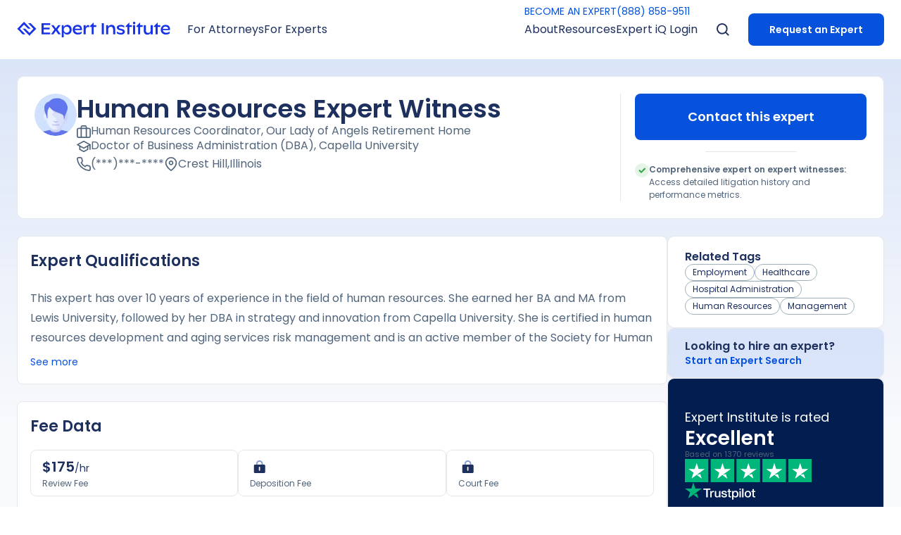

--- FILE ---
content_type: text/html; charset=utf-8
request_url: https://www.expertinstitute.com/expert/human-resources-expert-witness-e-008064/
body_size: 33072
content:
<!DOCTYPE html><html lang="en" class="scroll-smooth bg-white text-[62.5%]"><head><script>(function(w,i,g){w[g]=w[g]||[];if(typeof w[g].push=='function')w[g].push(i)})
(window,'GTM-K7DMNGR','google_tags_first_party');</script><script>(function(w,d,s,l){w[l]=w[l]||[];(function(){w[l].push(arguments);})('set', 'developer_id.dY2E1Nz', true);
		var f=d.getElementsByTagName(s)[0],
		j=d.createElement(s);j.async=true;j.src='/qdt8/';
		f.parentNode.insertBefore(j,f);
		})(window,document,'script','dataLayer');</script><meta charSet="utf-8"/><meta name="viewport" content="width=device-width"/><title>Human Resources Expert Witness | Crest Hill, IL</title><meta name="robots" content="index,follow"/><meta name="description" content="Contact Expert Institute to connect with this Human Resources Expert Witness. Expert Institute is the #1 Rated Expert Witness service, we can help you win your case."/><meta name="twitter:card" content="summary_large_image"/><meta name="twitter:site" content="@ExpertInst"/><meta name="twitter:creator" content="@ExpertInst"/><meta property="og:title" content="Human Resources Expert Witness | Crest Hill, IL"/><meta property="og:description" content="Contact Expert Institute to connect with this Human Resources Expert Witness. Expert Institute is the #1 Rated Expert Witness service, we can help you win your case."/><meta property="og:url" content="https://www.expertinstitute.com/expert/human-resources-expert-witness-e-008064"/><meta property="og:type" content="article"/><meta property="og:locale" content="en_US"/><meta property="og:site_name" content="Expert Institute"/><link rel="canonical" href="https://www.expertinstitute.com/expert/human-resources-expert-witness-e-008064/"/><script type="application/ld+json">{"@context":"https://schema.org","@type":"ProfilePage","url":"https://www.expertinstitute.com/expert/human-resources-expert-witness-e-008064/","mainEntity":{"@type":"Person","name":"Human Resources Expert Witness","jobTitle":"Expert Witness","areaServed":"Illinois","knowsAbout":["Employment","Healthcare","Human Resources","Management"],"description":"This expert has over 10 years of experience in the field of human resources. She earned her BA and MA from Lewis University, followed by her DBA in strategy and innovation from Capella University. She is certified in human resources development and aging services risk management and is an active member of the Society for Human Resource Management. This expert previously served as the director of human resources at Our Lady of Angels Retirement Home and Beacon Hill Lifespace Community. She was also the director of human resources at Joliet Area Community Hospice, where she oversees the policies and procedures for employees. Currently, she serves as the senior director of people services at a senior living center in Illinois."}}</script><link rel="preload" as="image" imageSrcSet="/_next/image/?url=%2F_next%2Fstatic%2Fmedia%2Favatar-other.8d83ba3c.png&amp;w=256&amp;q=20 1x, /_next/image/?url=%2F_next%2Fstatic%2Fmedia%2Favatar-other.8d83ba3c.png&amp;w=640&amp;q=20 2x" fetchPriority="high"/><meta name="next-head-count" content="17"/><link rel="icon" href="https://res.cloudinary.com/theexpertinstitute-com/image/upload/v1691179021/cdn/favicon.ico" type="image/x-icon" sizes="any"/><link rel="preload" href="/_next/static/media/eafabf029ad39a43-s.p.woff2" as="font" type="font/woff2" crossorigin="anonymous" data-next-font="size-adjust"/><link rel="preload" href="/_next/static/media/0484562807a97172-s.p.woff2" as="font" type="font/woff2" crossorigin="anonymous" data-next-font="size-adjust"/><script id="ketch" data-nscript="beforeInteractive" type="7a6b4f8d7a394e41c17d89a5-text/javascript">!function(){window.semaphore=window.semaphore||[],window.ketch=function(){window.semaphore.push(arguments)};var e=new URLSearchParams(document.location.search),n=document.createElement("script");n.type="text/javascript", n.src="https://global.ketchcdn.com/web/v2/config/expert_institute/website_smart_tag/boot.js", n.defer=n.async=!0,document.getElementsByTagName("head")[0].appendChild(n)}();</script><link rel="preload" href="/_next/static/css/a5917a59cca56766.css" as="style"/><link rel="stylesheet" href="/_next/static/css/a5917a59cca56766.css" data-n-g=""/><noscript data-n-css=""></noscript><script defer="" nomodule="" src="/_next/static/chunks/polyfills-c67a75d1b6f99dc8.js" type="7a6b4f8d7a394e41c17d89a5-text/javascript"></script><script defer="" src="/_next/static/chunks/9698-05844f30e6c2c43b.js" type="7a6b4f8d7a394e41c17d89a5-text/javascript"></script><script defer="" src="/_next/static/chunks/6985-1a5b609013413a13.js" type="7a6b4f8d7a394e41c17d89a5-text/javascript"></script><script defer="" src="/_next/static/chunks/9184.19b30212ed36b85e.js" type="7a6b4f8d7a394e41c17d89a5-text/javascript"></script><script defer="" src="/_next/static/chunks/2474.f3d1f670d8ce3379.js" type="7a6b4f8d7a394e41c17d89a5-text/javascript"></script><script defer="" src="/_next/static/chunks/1762.d2ce8b3fa34e5342.js" type="7a6b4f8d7a394e41c17d89a5-text/javascript"></script><script defer="" src="/_next/static/chunks/2883.7c63ea71c08dd9fd.js" type="7a6b4f8d7a394e41c17d89a5-text/javascript"></script><script defer="" src="/_next/static/chunks/3372.070a63b98c6b2d9d.js" type="7a6b4f8d7a394e41c17d89a5-text/javascript"></script><script defer="" src="/_next/static/chunks/6685.166bede3939645a0.js" type="7a6b4f8d7a394e41c17d89a5-text/javascript"></script><script defer="" src="/_next/static/chunks/5451.6652968f70940289.js" type="7a6b4f8d7a394e41c17d89a5-text/javascript"></script><script src="/_next/static/chunks/webpack-7fea71dddfa0048a.js" defer="" type="7a6b4f8d7a394e41c17d89a5-text/javascript"></script><script src="/_next/static/chunks/framework-a00f8614f517f0be.js" defer="" type="7a6b4f8d7a394e41c17d89a5-text/javascript"></script><script src="/_next/static/chunks/main-a5aed45c055f7ce8.js" defer="" type="7a6b4f8d7a394e41c17d89a5-text/javascript"></script><script src="/_next/static/chunks/pages/_app-48736de2260b31a2.js" defer="" type="7a6b4f8d7a394e41c17d89a5-text/javascript"></script><script src="/_next/static/chunks/1918-3f1ea3a050d39ec5.js" defer="" type="7a6b4f8d7a394e41c17d89a5-text/javascript"></script><script src="/_next/static/chunks/2819-d1051ed6328d664a.js" defer="" type="7a6b4f8d7a394e41c17d89a5-text/javascript"></script><script src="/_next/static/chunks/8421-961fb09e97ba47a5.js" defer="" type="7a6b4f8d7a394e41c17d89a5-text/javascript"></script><script src="/_next/static/chunks/9455-a91224bbd71779e6.js" defer="" type="7a6b4f8d7a394e41c17d89a5-text/javascript"></script><script src="/_next/static/chunks/4010-6ae3cb1868c7d38b.js" defer="" type="7a6b4f8d7a394e41c17d89a5-text/javascript"></script><script src="/_next/static/chunks/8834-98973051abdcb499.js" defer="" type="7a6b4f8d7a394e41c17d89a5-text/javascript"></script><script src="/_next/static/chunks/5573-6b0b20fdba0ca4a6.js" defer="" type="7a6b4f8d7a394e41c17d89a5-text/javascript"></script><script src="/_next/static/chunks/8061-014fcc9fac4d16a6.js" defer="" type="7a6b4f8d7a394e41c17d89a5-text/javascript"></script><script src="/_next/static/chunks/8476-1927322fd41e76e4.js" defer="" type="7a6b4f8d7a394e41c17d89a5-text/javascript"></script><script src="/_next/static/chunks/8053-5f64d0e062c66793.js" defer="" type="7a6b4f8d7a394e41c17d89a5-text/javascript"></script><script src="/_next/static/chunks/1970-b71d8cd21b939bad.js" defer="" type="7a6b4f8d7a394e41c17d89a5-text/javascript"></script><script src="/_next/static/chunks/8546-4b94fc42905ad2b0.js" defer="" type="7a6b4f8d7a394e41c17d89a5-text/javascript"></script><script src="/_next/static/chunks/5626-2a85242b378af34a.js" defer="" type="7a6b4f8d7a394e41c17d89a5-text/javascript"></script><script src="/_next/static/chunks/4000-d2d0540248cf640c.js" defer="" type="7a6b4f8d7a394e41c17d89a5-text/javascript"></script><script src="/_next/static/chunks/9977-f127269dbe2b22ee.js" defer="" type="7a6b4f8d7a394e41c17d89a5-text/javascript"></script><script src="/_next/static/chunks/540-be9e971b833feab3.js" defer="" type="7a6b4f8d7a394e41c17d89a5-text/javascript"></script><script src="/_next/static/chunks/5865-3cd81e511c3e053f.js" defer="" type="7a6b4f8d7a394e41c17d89a5-text/javascript"></script><script src="/_next/static/chunks/2245-a7d995d77c5c46e3.js" defer="" type="7a6b4f8d7a394e41c17d89a5-text/javascript"></script><script src="/_next/static/chunks/1114-84831ba0a9717f71.js" defer="" type="7a6b4f8d7a394e41c17d89a5-text/javascript"></script><script src="/_next/static/chunks/158-d8b52ac9736060cf.js" defer="" type="7a6b4f8d7a394e41c17d89a5-text/javascript"></script><script src="/_next/static/chunks/2868-bcff76521b149382.js" defer="" type="7a6b4f8d7a394e41c17d89a5-text/javascript"></script><script src="/_next/static/chunks/pages/expert/%5Bslug%5D-b165bd18e038fa30.js" defer="" type="7a6b4f8d7a394e41c17d89a5-text/javascript"></script><script src="/_next/static/6FOdrZzxJTuPY6RMwV41Z/_buildManifest.js" defer="" type="7a6b4f8d7a394e41c17d89a5-text/javascript"></script><script src="/_next/static/6FOdrZzxJTuPY6RMwV41Z/_ssgManifest.js" defer="" type="7a6b4f8d7a394e41c17d89a5-text/javascript"></script><style id="__jsx-2972563539">html{font-family:'__Poppins_9b613d', '__Poppins_Fallback_9b613d'}</style></head><body><div id="__next"><nav class="fixed top-0 z-50 h-[5rem] w-full bg-white py-[1.8rem] lg:h-[8.4rem] lg:py-[unset] transition-transform"><div class="max-w-layout mx-auto hidden h-full w-full px-[2.4rem] lg:block"><div class="relative flex h-full items-center"><a href="/"><div class="flex cursor-pointer justify-center lg:max-w-[15rem] xl:max-w-none"><svg xmlns="http://www.w3.org/2000/svg" width="218" height="21.395" viewBox="0 0 216.99 21.395"><g id="Group_170868" data-name="Group 170868" transform="translate(-119.893 -31.233)"><g id="Group_774" data-name="Group 774" transform="translate(119.893 31.233)"><path id="Path_730" data-name="Path 730" d="M2123.016,1755.386h-3.839l7.678,7.679-5.759,5.759-5.759-5.759H2111.5l9.6,9.6,9.6-9.6Z" transform="translate(-2103.827 -1753.467)" fill="#1733e7"></path><path id="Path_731" data-name="Path 731" d="M2106.732,1762.831l5.759-5.759,5.759,5.759h3.839l-9.6-9.6-9.6,9.6,7.679,7.679h3.839Z" transform="translate(-2102.893 -1753.233)" fill="#1733e7"></path></g><g id="Group_775" data-name="Group 775" transform="translate(154.441 31.598)"><path id="Path_732" data-name="Path 732" d="M2153.808,1768.285v2.457h-12.161v-15.353h12.062v2.457h-9.046v3.706h8.5v2.347h-8.5v4.386Z" transform="translate(-2141.647 -1753.832)" fill="#1733e7"></path><path id="Path_733" data-name="Path 733" d="M2167.041,1771.078l-3.465-4.847-3.454,4.847h-3.41l4.835-6.624-4.572-5.966h3.388l3.213,4.408,3.246-4.408h3.4l-4.551,5.966,4.825,6.624Z" transform="translate(-2143.282 -1754.168)" fill="#1733e7"></path><path id="Path_734" data-name="Path 734" d="M2184.87,1764.635a3.967,3.967,0,0,0-4.079-4.234,4.054,4.054,0,0,0-4.156,4.31,3.931,3.931,0,0,0,4.079,4.189A4.006,4.006,0,0,0,2184.87,1764.635Zm3.026-.066c0,4.079-2.774,6.81-6.086,6.81a5.541,5.541,0,0,1-5.132-2.961v6.72h-2.884v-16.71h2.884v2.9a5.46,5.46,0,0,1,5.341-3.4C2185.55,1757.923,2187.9,1760.807,2187.9,1764.569Z" transform="translate(-2145.136 -1754.107)" fill="#1733e7"></path><path id="Path_735" data-name="Path 735" d="M2194.292,1763.34h7.534c-.143-1.919-1.437-2.994-3.63-2.994A3.642,3.642,0,0,0,2194.292,1763.34Zm10.11,1.787h-10.166c.3,2.358,2.127,3.761,5.012,3.761a7.7,7.7,0,0,0,4.727-1.622v2.445a8.951,8.951,0,0,1-5.308,1.667c-4.42,0-7.37-2.786-7.37-6.821,0-3.651,2.577-6.634,6.9-6.634,3.948,0,6.207,2.2,6.207,5.911Z" transform="translate(-2147.036 -1754.107)" fill="#1733e7"></path><path id="Path_736" data-name="Path 736" d="M2216.737,1758.757v2.774a3.379,3.379,0,0,0-2.073-.614c-1.775,0-3.054,1.415-3.065,4.234v5.9h-2.917v-12.589h2.9v3.169c.625-2.3,1.727-3.4,3.393-3.4A2.91,2.91,0,0,1,2216.737,1758.757Z" transform="translate(-2148.923 -1754.14)" fill="#1733e7"></path><path id="Path_737" data-name="Path 737" d="M2237.556,1755.377h3.016v15.374h-3.016Z" transform="translate(-2152.057 -1753.83)" fill="#1733e7"></path><path id="Path_738" data-name="Path 738" d="M2257.422,1763.945v7.084h-2.906v-6.415c0-2.807-1.063-4.123-3.312-4.123-2.434,0-3.706,1.688-3.706,3.947v6.591h-2.885V1758.44h2.873v2.73a4.815,4.815,0,0,1,4.815-3.235C2255.535,1757.935,2257.422,1760.107,2257.422,1763.945Z" transform="translate(-2152.823 -1754.108)" fill="#1733e7"></path><path id="Path_739" data-name="Path 739" d="M2261.576,1769.7v-2.478a9.023,9.023,0,0,0,5.56,1.875c1.843,0,2.764-.592,2.764-1.634,0-.548-.209-1.184-1.7-1.568l-2.873-.7c-2.686-.68-3.706-1.886-3.706-3.531,0-2.193,2.083-3.729,5.559-3.729a8.973,8.973,0,0,1,5.023,1.393v2.423a8.242,8.242,0,0,0-4.88-1.557c-1.875,0-2.785.581-2.785,1.447,0,.724.625,1.141,2.073,1.47l2.665.614c2.226.493,3.618,1.546,3.618,3.629,0,2.4-2.083,4.036-5.56,4.036A10.193,10.193,0,0,1,2261.576,1769.7Z" transform="translate(-2154.664 -1754.108)" fill="#1733e7"></path><path id="Path_740" data-name="Path 740" d="M2329.821,1760.278h-3.761v10.33h-2.927v-10.33h-2.5v-.788l5.43-5.429v3.958h3.761Z" transform="translate(-2161.073 -1753.688)" fill="#1733e7"></path><path id="Path_741" data-name="Path 741" d="M2301.86,1760.278H2298.1v10.33h-2.927v-10.33h-2.5v-.788l5.429-5.429v3.958h3.761Z" transform="translate(-2158.038 -1753.688)" fill="#1733e7"></path><path id="Path_742" data-name="Path 742" d="M2284.717,1760.278h-3.761v10.33h-2.928v-10.33h-2.5v-.788l5.43-5.429v3.958h3.761Z" transform="translate(-2156.178 -1753.688)" fill="#1733e7"></path><path id="Path_743" data-name="Path 743" d="M2287.53,1757.974h2.906v12.589h-2.906Zm-.3-2.807a1.766,1.766,0,1,1,1.766,1.568A1.642,1.642,0,0,1,2287.234,1755.167Z" transform="translate(-2157.448 -1753.642)" fill="#1733e7"></path><path id="Path_744" data-name="Path 744" d="M2317.259,1758.5v12.589h-2.906v-2.533a4.776,4.776,0,0,1-4.661,2.994c-3.257,0-5.1-1.985-5.1-5.582V1758.5h2.906v6.975c0,2.456,1.13,3.641,3.279,3.641,2.248,0,3.575-1.535,3.575-3.839V1758.5Z" transform="translate(-2159.333 -1754.169)" fill="#1733e7"></path><path id="Path_745" data-name="Path 745" d="M2334.6,1763.352h7.534c-.143-1.918-1.437-2.994-3.63-2.994A3.642,3.642,0,0,0,2334.6,1763.352Zm10.111,1.787H2334.54c.3,2.358,2.128,3.762,5.012,3.762a7.7,7.7,0,0,0,4.726-1.623v2.445a8.942,8.942,0,0,1-5.308,1.667c-4.419,0-7.369-2.785-7.369-6.821,0-3.652,2.577-6.635,6.9-6.635,3.948,0,6.207,2.2,6.207,5.911Z" transform="translate(-2162.264 -1754.108)" fill="#1733e7"></path><path id="Path_746" data-name="Path 746" d="M2227.822,1760.266h-3.761v10.33h-2.928v-10.33h-2.5v-.788l5.43-5.43v3.959h3.761Z" transform="translate(-2150.002 -1753.686)" fill="#1733e7"></path></g></g></svg></div></a><div class="relative flex h-full w-full items-center"><div class="mx-[2.4rem] mr-auto flex h-full items-center gap-[2.4rem]"><div class="pointer relative flex h-full items-center"><p class="after:transparent text-blue-base lg:text-blackLight flex h-full items-center text-[1.4rem] leading-[1.8rem] after:absolute after:left-[-25%] after:bottom-[-1.6rem] after:block after:h-[1.6rem] after:w-[150%] after:content-[&#x27;&#x27;] md:text-[1.6rem] md:leading-[2.6rem]">For Attorneys</p></div><div class="pointer relative flex h-full items-center"><p class="after:transparent text-blue-base lg:text-blackLight flex h-full items-center text-[1.4rem] leading-[1.8rem] after:absolute after:left-[-25%] after:bottom-[-1.6rem] after:block after:h-[1.6rem] after:w-[150%] after:content-[&#x27;&#x27;] md:text-[1.6rem] md:leading-[2.6rem]">For Experts</p></div></div><div class="relative flex h-full"><div class="absolute z-[100] w-full pt-[.6rem] transition-all duration-100 ease-in-out"><div class="flex gap-[3rem]"><a class="group flex items-center font-bold text-[1.6rem] leading-[2.6rem] tracking-[0] transition duration-300 md:text-[1.8rem] md:leading-[3rem] text-blue-base cta-s text-[1.4rem] font-[400] leading-[2rem] md:text-[1.4rem] md:leading-[2rem]" href="/expert-iq/get-hired/">BECOME AN EXPERT</a><a class="group flex items-center font-bold text-[1.6rem] leading-[2.6rem] tracking-[0] transition duration-300 md:text-[1.8rem] md:leading-[3rem] text-blue-base cta-s text-[1.4rem] font-[400] leading-[2rem] md:text-[1.4rem] md:leading-[2rem]" href="tel:8888589511"> (888) 858-9511</a></div></div><div class="mx-[2.4rem] ml-auto flex h-full items-center gap-[1.5rem] xl:gap-[2.4rem]"><div class="pointer relative flex h-full items-center"><p class="after:transparent text-blue-base lg:text-blackLight flex h-full items-center text-[1.4rem] leading-[1.8rem] after:absolute after:left-[-25%] after:bottom-[-1.6rem] after:block after:h-[1.6rem] after:w-[150%] after:content-[&#x27;&#x27;] md:text-[1.6rem] md:leading-[2.6rem]">About</p><div style="position:absolute;left:0;top:0" class=" shadow-card_desktop translate-x-[-15%] translate-y-[10rem] overflow-hidden rounded-[1rem] before:absolute before:top-[-1.6rem] before:block before:h-[1.6rem] before:w-full before:bg-transparent before:content-[&#x27;&#x27;] "><div class="hidden flex min-w-[26rem] bg-white px-[2.3rem] pt-[4rem] lg:px-[4rem] lg:py-[3rem]"><div class="flex justify-between md:gap-[1.5rem] lg:gap-[6.5rem]"><div class="flex flex-col gap-[3rem]"><a class="font-semibold text-[1.4rem] leading-[1.8rem] text-navy cursor-pointer hover:text-blue-base cta-s lg:animate-[slidetop_.3s_ease-in-out_0s_both]" href="/about/our-story/">Our Story</a><a class="text-navy hover:text-blue-base cursor-pointer text-[1.4rem] font-semibold leading-[1.8rem] lg:animate-[slidetop_.3s_ease-in-out_0.08s_both]" href="/results/client-testimonials/">Client Testimonials</a><a class="font-semibold text-[1.4rem] leading-[1.8rem] text-navy cursor-pointer hover:text-blue-base cta-s lg:animate-[slidetop_.3s_ease-in-out_0.16s_both]" href="/results/measurable-impact/">Measurable Impact</a><a class="font-semibold text-[1.4rem] leading-[1.8rem] text-navy cursor-pointer hover:text-blue-base cta-s lg:animate-[slidetop_.3s_ease-in-out_0.24s_both]" href="/about/our-team/">Our Team</a><a class="font-semibold text-[1.4rem] leading-[1.8rem] text-navy cursor-pointer hover:text-blue-base cta-s lg:animate-[slidetop_.3s_ease-in-out_0.32s_both]" href="/about/locations/">Locations</a><a class="font-semibold text-[1.4rem] leading-[1.8rem] text-navy cursor-pointer hover:text-blue-base cta-s lg:animate-[slidetop_.3s_ease-in-out_0.4s_both]" href="/about/careers/">Careers</a></div></div></div></div></div><div class="pointer relative flex h-full items-center"><p class="after:transparent text-blue-base lg:text-blackLight flex h-full items-center text-[1.4rem] leading-[1.8rem] after:absolute after:left-[-25%] after:bottom-[-1.6rem] after:block after:h-[1.6rem] after:w-[150%] after:content-[&#x27;&#x27;] md:text-[1.6rem] md:leading-[2.6rem]">Resources</p><div style="position:absolute;left:0;top:0" class=" shadow-card_desktop translate-x-[-15%] translate-y-[10rem] overflow-hidden rounded-[1rem] before:absolute before:top-[-1.6rem] before:block before:h-[1.6rem] before:w-full before:bg-transparent before:content-[&#x27;&#x27;] "><div class="hidden flex min-w-[26rem] bg-white px-[2.3rem] pt-[4rem] lg:px-[4rem] lg:py-[3rem]"><div class="flex justify-between md:gap-[1.5rem] lg:gap-[6.5rem]"><div class="flex flex-col gap-[3rem]"><a class="font-semibold text-[1.4rem] leading-[1.8rem] text-navy cursor-pointer hover:text-blue-base cta-s lg:animate-[slidetop_.3s_ease-in-out_0s_both]" href="/resources/insights/">Insights</a><a class="font-semibold text-[1.4rem] leading-[1.8rem] text-navy cursor-pointer hover:text-blue-base cta-s lg:animate-[slidetop_.3s_ease-in-out_0.08s_both]" href="/resources/case-studies/">Case Studies</a><a class="font-semibold text-[1.4rem] leading-[1.8rem] text-navy cursor-pointer hover:text-blue-base cta-s lg:animate-[slidetop_.3s_ease-in-out_0.16s_both]" href="/resources/litigation-guides/">Litigation Guides</a><a class="font-semibold text-[1.4rem] leading-[1.8rem] text-navy cursor-pointer hover:text-blue-base cta-s lg:animate-[slidetop_.3s_ease-in-out_0.24s_both]" href="/resources/whitepaper/">White Papers</a><a class="font-semibold text-[1.4rem] leading-[1.8rem] text-navy cursor-pointer hover:text-blue-base cta-s lg:animate-[slidetop_.3s_ease-in-out_0.32s_both]" href="/resources/webinar/">Webinars</a><a class="font-semibold text-[1.4rem] leading-[1.8rem] text-navy cursor-pointer hover:text-blue-base cta-s lg:animate-[slidetop_.3s_ease-in-out_0.4s_both]" href="/resources/expert-witness-fees/">Expert Witness Fees</a><a class="font-semibold text-[1.4rem] leading-[1.8rem] text-navy cursor-pointer hover:text-blue-base cta-s lg:animate-[slidetop_.3s_ease-in-out_0.48s_both]" href="/resources/expert-witness-directory/">Expert Witness Directory</a></div></div></div></div></div><div class="pointer relative flex h-full items-center"><p class="after:transparent text-blue-base lg:text-blackLight flex h-full items-center text-[1.4rem] leading-[1.8rem] after:absolute after:left-[-25%] after:bottom-[-1.6rem] after:block after:h-[1.6rem] after:w-[150%] after:content-[&#x27;&#x27;] md:text-[1.6rem] md:leading-[2.6rem]">Expert iQ Login</p><div style="position:absolute;left:0;top:0" class=" shadow-card_desktop translate-x-[-15%] translate-y-[10rem] overflow-hidden rounded-[1rem] before:absolute before:top-[-1.6rem] before:block before:h-[1.6rem] before:w-full before:bg-transparent before:content-[&#x27;&#x27;] "><div class="hidden flex min-w-[26rem] bg-white px-[2.3rem] pt-[4rem] lg:px-[4rem] lg:py-[3rem]"><div class="flex justify-between md:gap-[1.5rem] lg:gap-[6.5rem]"><div class="flex flex-col gap-[3rem]"><a class="font-semibold text-[1.4rem] leading-[1.8rem] text-navy cursor-pointer hover:text-blue-base cta-s lg:animate-[slidetop_.3s_ease-in-out_0s_both]" href="https://expert-iq.com/auth/login">Attorney Login</a><a class="font-semibold text-[1.4rem] leading-[1.8rem] text-navy cursor-pointer hover:text-blue-base cta-s lg:animate-[slidetop_.3s_ease-in-out_0.08s_both]" href="https://experts.expert-iq.com/auth/login">Expert Login</a></div></div></div></div></div></div><div class="relative flex w-[2.4rem] items-center"><img alt="Search Icon" width="24" height="24" decoding="async" data-nimg="1" class="absolute cursor-pointer p-[0.3rem] transition-opacity duration-100 opacity-100" style="color:transparent" src="[data-uri]"/><div class="absolute cursor-pointer transition-opacity duration-100 pointer-events-none opacity-0" role="button" tabindex="0"><svg xmlns="http://www.w3.org/2000/svg" width="24" height="24" viewBox="0 0 24 24" fill="none"><path d="M17.9995 6L5.99951 18" stroke="#1E305E" stroke-width="2" stroke-linecap="round" stroke-linejoin="round"></path><path d="M5.99951 6L17.9995 18" stroke="#1E305E" stroke-width="2" stroke-linecap="round" stroke-linejoin="round"></path></svg></div></div><div class=" mt-auto flex flex-col justify-self-end px-[2.3rem] pt-[2.3rem] lg:mt-[unset] lg:ml-[2.4rem] lg:flex-row lg:items-center lg:p-[unset] "><a class="group flex items-center font-bold text-[1.6rem] leading-[2.6rem] tracking-[0] transition duration-300 md:text-[1.8rem] md:leading-[3rem] bg-blue-base hover:bg-blue-hover cta-p rounded-[.8rem] p-[1.25rem] text-white md:px-[3rem] md:py-[1.8rem] justify-center text-[1.4rem] leading-[3rem] md:py-[.8rem] md:text-[1.4rem] md:leading-[3rem]" href="/process/request-an-expert/">Request an Expert</a></div></div></div></div></div><div class="h-full w-full px-[2.4rem] lg:hidden"><div class="flex h-full items-center justify-between"><a href="/"><div class="flex max-w-[17rem] cursor-pointer justify-center"><svg xmlns="http://www.w3.org/2000/svg" width="216.99" height="21.395" viewBox="0 0 216.99 21.395">
  <g id="Group_170868" data-name="Group 170868" transform="translate(-119.893 -31.233)">
    <g id="Group_774" data-name="Group 774" transform="translate(119.893 31.233)">
      <path id="Path_730" data-name="Path 730" d="M2123.016,1755.386h-3.839l7.678,7.679-5.759,5.759-5.759-5.759H2111.5l9.6,9.6,9.6-9.6Z" transform="translate(-2103.827 -1753.467)" fill="#1733e7"/>
      <path id="Path_731" data-name="Path 731" d="M2106.732,1762.831l5.759-5.759,5.759,5.759h3.839l-9.6-9.6-9.6,9.6,7.679,7.679h3.839Z" transform="translate(-2102.893 -1753.233)" fill="#1733e7"/>
    </g>
    <g id="Group_775" data-name="Group 775" transform="translate(154.441 31.598)">
      <path id="Path_732" data-name="Path 732" d="M2153.808,1768.285v2.457h-12.161v-15.353h12.062v2.457h-9.046v3.706h8.5v2.347h-8.5v4.386Z" transform="translate(-2141.647 -1753.832)" fill="#1733e7"/>
      <path id="Path_733" data-name="Path 733" d="M2167.041,1771.078l-3.465-4.847-3.454,4.847h-3.41l4.835-6.624-4.572-5.966h3.388l3.213,4.408,3.246-4.408h3.4l-4.551,5.966,4.825,6.624Z" transform="translate(-2143.282 -1754.168)" fill="#1733e7"/>
      <path id="Path_734" data-name="Path 734" d="M2184.87,1764.635a3.967,3.967,0,0,0-4.079-4.234,4.054,4.054,0,0,0-4.156,4.31,3.931,3.931,0,0,0,4.079,4.189A4.006,4.006,0,0,0,2184.87,1764.635Zm3.026-.066c0,4.079-2.774,6.81-6.086,6.81a5.541,5.541,0,0,1-5.132-2.961v6.72h-2.884v-16.71h2.884v2.9a5.46,5.46,0,0,1,5.341-3.4C2185.55,1757.923,2187.9,1760.807,2187.9,1764.569Z" transform="translate(-2145.136 -1754.107)" fill="#1733e7"/>
      <path id="Path_735" data-name="Path 735" d="M2194.292,1763.34h7.534c-.143-1.919-1.437-2.994-3.63-2.994A3.642,3.642,0,0,0,2194.292,1763.34Zm10.11,1.787h-10.166c.3,2.358,2.127,3.761,5.012,3.761a7.7,7.7,0,0,0,4.727-1.622v2.445a8.951,8.951,0,0,1-5.308,1.667c-4.42,0-7.37-2.786-7.37-6.821,0-3.651,2.577-6.634,6.9-6.634,3.948,0,6.207,2.2,6.207,5.911Z" transform="translate(-2147.036 -1754.107)" fill="#1733e7"/>
      <path id="Path_736" data-name="Path 736" d="M2216.737,1758.757v2.774a3.379,3.379,0,0,0-2.073-.614c-1.775,0-3.054,1.415-3.065,4.234v5.9h-2.917v-12.589h2.9v3.169c.625-2.3,1.727-3.4,3.393-3.4A2.91,2.91,0,0,1,2216.737,1758.757Z" transform="translate(-2148.923 -1754.14)" fill="#1733e7"/>
      <path id="Path_737" data-name="Path 737" d="M2237.556,1755.377h3.016v15.374h-3.016Z" transform="translate(-2152.057 -1753.83)" fill="#1733e7"/>
      <path id="Path_738" data-name="Path 738" d="M2257.422,1763.945v7.084h-2.906v-6.415c0-2.807-1.063-4.123-3.312-4.123-2.434,0-3.706,1.688-3.706,3.947v6.591h-2.885V1758.44h2.873v2.73a4.815,4.815,0,0,1,4.815-3.235C2255.535,1757.935,2257.422,1760.107,2257.422,1763.945Z" transform="translate(-2152.823 -1754.108)" fill="#1733e7"/>
      <path id="Path_739" data-name="Path 739" d="M2261.576,1769.7v-2.478a9.023,9.023,0,0,0,5.56,1.875c1.843,0,2.764-.592,2.764-1.634,0-.548-.209-1.184-1.7-1.568l-2.873-.7c-2.686-.68-3.706-1.886-3.706-3.531,0-2.193,2.083-3.729,5.559-3.729a8.973,8.973,0,0,1,5.023,1.393v2.423a8.242,8.242,0,0,0-4.88-1.557c-1.875,0-2.785.581-2.785,1.447,0,.724.625,1.141,2.073,1.47l2.665.614c2.226.493,3.618,1.546,3.618,3.629,0,2.4-2.083,4.036-5.56,4.036A10.193,10.193,0,0,1,2261.576,1769.7Z" transform="translate(-2154.664 -1754.108)" fill="#1733e7"/>
      <path id="Path_740" data-name="Path 740" d="M2329.821,1760.278h-3.761v10.33h-2.927v-10.33h-2.5v-.788l5.43-5.429v3.958h3.761Z" transform="translate(-2161.073 -1753.688)" fill="#1733e7"/>
      <path id="Path_741" data-name="Path 741" d="M2301.86,1760.278H2298.1v10.33h-2.927v-10.33h-2.5v-.788l5.429-5.429v3.958h3.761Z" transform="translate(-2158.038 -1753.688)" fill="#1733e7"/>
      <path id="Path_742" data-name="Path 742" d="M2284.717,1760.278h-3.761v10.33h-2.928v-10.33h-2.5v-.788l5.43-5.429v3.958h3.761Z" transform="translate(-2156.178 -1753.688)" fill="#1733e7"/>
      <path id="Path_743" data-name="Path 743" d="M2287.53,1757.974h2.906v12.589h-2.906Zm-.3-2.807a1.766,1.766,0,1,1,1.766,1.568A1.642,1.642,0,0,1,2287.234,1755.167Z" transform="translate(-2157.448 -1753.642)" fill="#1733e7"/>
      <path id="Path_744" data-name="Path 744" d="M2317.259,1758.5v12.589h-2.906v-2.533a4.776,4.776,0,0,1-4.661,2.994c-3.257,0-5.1-1.985-5.1-5.582V1758.5h2.906v6.975c0,2.456,1.13,3.641,3.279,3.641,2.248,0,3.575-1.535,3.575-3.839V1758.5Z" transform="translate(-2159.333 -1754.169)" fill="#1733e7"/>
      <path id="Path_745" data-name="Path 745" d="M2334.6,1763.352h7.534c-.143-1.918-1.437-2.994-3.63-2.994A3.642,3.642,0,0,0,2334.6,1763.352Zm10.111,1.787H2334.54c.3,2.358,2.128,3.762,5.012,3.762a7.7,7.7,0,0,0,4.726-1.623v2.445a8.942,8.942,0,0,1-5.308,1.667c-4.419,0-7.369-2.785-7.369-6.821,0-3.652,2.577-6.635,6.9-6.635,3.948,0,6.207,2.2,6.207,5.911Z" transform="translate(-2162.264 -1754.108)" fill="#1733e7"/>
      <path id="Path_746" data-name="Path 746" d="M2227.822,1760.266h-3.761v10.33h-2.928v-10.33h-2.5v-.788l5.43-5.43v3.959h3.761Z" transform="translate(-2150.002 -1753.686)" fill="#1733e7"/>
    </g>
  </g>
</svg>
</div></a><div id="top"></div><button class="mr-[-1rem] flex h-[3.5rem] cursor-pointer flex-col justify-center  px-[1rem]" aria-label="navigation"><div class="before:contents-[&#x27;&#x27;] after:contents-[&#x27;&#x27;] bg-blue-base before:bg-blue-base after:bg-blue-base h-[.2rem] w-[1.8rem] rounded-[0.1rem] before:block before:h-[.2rem] before:w-full before:translate-y-[-.7rem] before:rounded-[0.1rem] after:block after:h-[.2rem] after:w-full after:translate-y-[.5rem] after:rounded-[0.1rem]"></div></button></div></div></nav><div class="after:block after:w-full after:pt-[5rem] after:content-[&#x27;&#x27;] after:lg:pt-[8.4rem]"></div><div id="mobile-menu"></div><div id="modal-portal-root"></div><div class="text-[1.4rem]"><div class="relative"><section class="shadow-card_1 fixed bottom-[0px] z-20 w-full bg-white transition-opacity duration-300 lg:bottom-auto lg:top-[0px] lg:block pointer-events-none opacity-0"><div class="max-w-layout mx-auto flex items-center justify-between px-[2.4rem] py-[1.2rem] sm:py-[1.2rem]"><div class="flex w-full flex-col items-start justify-between gap-[1.2rem] sm:flex-row sm:gap-[0]"><div class="hidden flex-none flex-row items-center gap-[0.8rem] md:flex md:gap-[1.2rem]"><div class="block w-[3rem]"><img alt="expert search" loading="lazy" width="64" height="64" decoding="async" data-nimg="1" style="color:transparent" srcSet="/_next/image/?url=%2F_next%2Fstatic%2Fmedia%2Ficon-search.f37e968e.png&amp;w=64&amp;q=75 1x, /_next/image/?url=%2F_next%2Fstatic%2Fmedia%2Ficon-search.f37e968e.png&amp;w=128&amp;q=75 2x" src="/_next/image/?url=%2F_next%2Fstatic%2Fmedia%2Ficon-search.f37e968e.png&amp;w=128&amp;q=75"/></div><div class="flex items-center gap-[0.5rem] md:gap-[1.6rem]"><p class="text-[1.6rem] leading-[2.6rem] tracking-[0] md:text-[1.8rem] md:leading-[3rem] text-gray-dark_1 font-bold !text-[1.6rem] !leading-[2.2rem] pr-[0.6rem] md:pr-[1.6rem] border-r border-[#50657C]">Expert Search</p><p class="text-[1.6rem] leading-[2.6rem] tracking-[0] md:text-[1.8rem] md:leading-[3rem] text-gray-dark_1 font-bold !text-[1.6rem] !leading-[2.2rem] md:!leading-[2.2rem]">Human Resources Expert Witness</p></div></div><div class="flex w-full flex-col items-center justify-center gap-[1.2rem] md:flex-row md:justify-end md:gap-[2.4rem]"><button class="gb_btmod h-fit w-full !py-[1rem] !font-bold sm:w-auto md:px-[1rem] 
  py-[1.25rem] rounded-[.8rem] font-bold text-[1.6rem] leading-[2.6rem] transition-colors
  md:py-[1.8rem] md:text-[1.8rem] md:leading-[3rem]
 text-white bg-blue-base cta-p text-[1.4rem] px-[2.4rem] py-[0.6rem] font-[400] leading-[2rem] md:text-[1.4rem] md:leading-[2rem] hover:bg-blue-hover">Contact this expert</button></div></div></div><div id="bar" class="flex items-center justify-center gap-[1.2rem] bg-[#021D4F] px-[2.4rem] py-[1.2rem] hidden"><p class="text-[1.6rem] leading-[2.6rem] tracking-[0] md:text-[1.8rem] md:leading-[3rem] text-white !text-[1.4rem] !leading-normal">Get a FREE Demo of <!-- -->Human Resources Expert Witness<!-- -->&#x27;s Radar Profile</p><button class="gb_btmod !m-0 h-fit w-full !p-[0rem] !text-[1.6rem] !leading-normal !text-white underline sm:w-auto 
  py-[1.25rem] rounded-[.8rem] font-bold text-[1.6rem] leading-[2.6rem] transition-colors
  md:py-[1.8rem] md:text-[1.8rem] md:leading-[3rem]
 text-gray-dark_3 bg-transparent cta-s">Get a Demo</button></div></section><div class="absolute z-[-2] h-full w-full bg-[#F9FAFC]"></div><div class="bg-publicExpert absolute z-[-1] h-[600px] w-full"></div><div class="max-w-layout mx-auto px-[2.4rem]"><div class="!mb-0 pt-[2.4rem]"><div class="flex flex-col justify-between gap-[2.4rem] rounded-[10px] border bg-white p-[2.4rem] lg:flex-row lg:gap-[0]"><div class="flex flex-col gap-[1.4rem] lg:gap-[2.4rem] lg:pr-[2rem]"><div class="items-start gap-[1.6rem] md:flex lg:mb-0"><img alt="Avatar" fetchPriority="high" width="240" height="240" decoding="async" data-nimg="1" class="bg-gray-light relative block h-[6rem] w-[6rem] min-w-[6rem] overflow-hidden rounded-full" style="color:transparent" srcSet="/_next/image/?url=%2F_next%2Fstatic%2Fmedia%2Favatar-other.8d83ba3c.png&amp;w=256&amp;q=20 1x, /_next/image/?url=%2F_next%2Fstatic%2Fmedia%2Favatar-other.8d83ba3c.png&amp;w=640&amp;q=20 2x" src="/_next/image/?url=%2F_next%2Fstatic%2Fmedia%2Favatar-other.8d83ba3c.png&amp;w=640&amp;q=20"/><div class="flex flex-col gap-[1.4rem]"><h1 class="font-semibold text-blackLight text-[2.9rem] leading-[3.5rem] md:text-[3.6rem] md:leading-[4.3rem] text-[2.2rem] leading-[3.5rem] md:text-[3.6rem]">Human Resources Expert Witness</h1><div class="flex flex-col gap-[1.2rem]"><div class="flex flex-row gap-[0.5rem] md:mt-0 md:gap-2"><div class="mt-[0.1rem] min-w-[2rem]"><svg xmlns="http://www.w3.org/2000/svg" width="20" height="20" viewBox="0 0 20 20" fill="none"><g clip-path="url(#clip0_284_436)"><path d="M2.71063 5.44H17.2906C18.3006 5.44 19.1106 6.26 19.1106 7.26V16.37C19.1106 17.38 18.2906 18.19 17.2906 18.19H2.71063C1.70063 18.19 0.890625 17.37 0.890625 16.37V7.27C0.890625 6.26 1.71063 5.45 2.71063 5.45V5.44Z" stroke="#50657C" stroke-width="1.65" stroke-linecap="round" stroke-linejoin="round"></path><path d="M13.6413 18.2V3.62C13.6413 2.61 12.8213 1.8 11.8213 1.8H8.18133C7.17133 1.8 6.36133 2.62 6.36133 3.62V18.2" stroke="#50657C" stroke-width="1.65" stroke-linecap="round" stroke-linejoin="round"></path></g><defs><clipPath id="clip0_284_436"><rect width="20" height="20" fill="white"></rect></clipPath></defs></svg></div><p class="text-[1.6rem] leading-[2.6rem] tracking-[0] md:text-[1.8rem] md:leading-[3rem] text-gray-dark_1 md:!text-[1.6rem] md:!leading-[2rem]">Human Resources Coordinator, Our Lady of Angels Retirement Home</p></div><div class="flex flex-row gap-[0.5rem] md:mt-0 md:gap-2"><div class="mt-[0.1rem] min-w-[2rem]"><svg xmlns="http://www.w3.org/2000/svg" width="20" height="20" viewBox="0 0 20 20" fill="none"><path d="M4.32031 9.46V14.21L10.0003 17.31L15.6803 14.21V9.46" stroke="#50657C" stroke-width="1.65" stroke-linecap="round" stroke-linejoin="round"></path><path d="M10.0003 2.69L1.07031 7.56L10.0003 12.44L18.9303 7.56L10.0003 2.69Z" stroke="#50657C" stroke-width="1.65" stroke-linecap="round" stroke-linejoin="round"></path><path d="M18.9297 7.56V14.06" stroke="#50657C" stroke-width="1.65" stroke-linecap="round" stroke-linejoin="round"></path></svg></div><p class="text-[1.6rem] leading-[2.6rem] tracking-[0] md:text-[1.8rem] md:leading-[3rem] text-gray-dark_1 md:!text-[1.6rem] md:!leading-[2rem]">Doctor of Business Administration (DBA), Capella University</p></div><div class="flex flex-col flex-wrap justify-start gap-[2rem] md:flex-row md:gap-[1.8rem] lg:items-center xl:gap-[4rem]"><div class="flex items-center gap-1" id="phone"><div><svg xmlns="http://www.w3.org/2000/svg" width="20" height="20" viewBox="0 0 20 20" fill="none"><g clip-path="url(#clip0_284_457)"><path d="M19.1305 14.55V17.3C19.1305 18.31 18.3205 19.14 17.3005 19.14C17.2405 19.14 17.1805 19.14 17.1305 19.14C14.3105 18.83 11.5905 17.87 9.21046 16.32C6.99046 14.91 5.11046 13.03 3.70046 10.81C2.14046 8.42 1.18046 5.69 0.880458 2.85C0.790458 1.84 1.53046 0.950001 2.54046 0.860001C2.59046 0.860001 2.65046 0.860001 2.70046 0.860001H5.45046C6.37046 0.860001 7.16046 1.53 7.29046 2.44C7.41046 3.32 7.62046 4.19 7.93046 5.02C8.18046 5.69 8.02046 6.45 7.52046 6.96L6.35046 8.12C7.66046 10.42 9.56046 12.32 11.8605 13.63L13.0205 12.46C13.5305 11.96 14.2905 11.79 14.9605 12.05C15.7905 12.36 16.6605 12.58 17.5405 12.69C18.4605 12.82 19.1405 13.62 19.1205 14.55H19.1305Z" stroke="#50657C" stroke-width="1.65" stroke-linecap="round" stroke-linejoin="round"></path></g><defs><clipPath id="clip0_284_457"><rect width="20" height="20" fill="white"></rect></clipPath></defs></svg></div><p class="text-[1.6rem] leading-[2.6rem] tracking-[0] md:text-[1.8rem] md:leading-[3rem] text-gray-dark_1 !text-[1.6rem]">(***)***-****</p></div><div class="flex items-center gap-1" id="location"><div><svg xmlns="http://www.w3.org/2000/svg" width="20" height="20" viewBox="0 0 20 20" fill="none"><path d="M17.4405 8.34999C17.4405 14.14 10.0005 19.1 10.0005 19.1C10.0005 19.1 2.56055 14.14 2.56055 8.34999C2.56055 4.22999 5.89055 0.899994 10.0005 0.899994C14.1105 0.899994 17.4405 4.22999 17.4405 8.33999V8.34999Z" stroke="#50657C" stroke-width="1.65" stroke-linecap="round" stroke-linejoin="round"></path><path d="M12.4815 8.35C12.4815 9.72 11.3715 10.83 10.0015 10.83C8.63148 10.83 7.52148 9.72 7.52148 8.35C7.52148 6.98 8.63148 5.87 10.0015 5.87C11.3715 5.87 12.4815 6.98 12.4815 8.35Z" stroke="#50657C" stroke-width="1.65" stroke-linecap="round" stroke-linejoin="round"></path></svg></div><p class="text-[1.6rem] leading-[2.6rem] tracking-[0] md:text-[1.8rem] md:leading-[3rem] text-gray-dark_1 !text-[1.6rem]">Crest Hill<!-- -->, </p><p class="text-[1.6rem] leading-[2.6rem] tracking-[0] md:text-[1.8rem] md:leading-[3rem] text-gray-dark_1 !text-[1.6rem]">Illinois</p></div></div></div></div></div></div><div class="flex-none lg:basis-[350px] lg:border-l lg:pl-[2rem]"><div class="flex w-full justify-center"><button class="gb_btmod h-fit w-full justify-center p-[1.25rem] md:mb-0 md:px-[2.4rem] 
  py-[1.25rem] rounded-[.8rem] font-bold text-[1.6rem] leading-[2.6rem] transition-colors
  md:py-[1.8rem] md:text-[1.8rem] md:leading-[3rem]
 text-white bg-blue-base cta-p hover:bg-blue-hover">Contact this expert</button></div><div class="my-[1.6rem] mx-auto w-[130px] border-t"></div><div id="checkmarks" class="flex h-fit flex-col gap-[1.6rem]"><div class="flex gap-[0.8rem]"><div class="min-w-[2rem]"><svg xmlns="http://www.w3.org/2000/svg" width="20" height="20" viewBox="0 0 20 20" fill="none"><circle cx="10" cy="10" r="10" fill="#32A745" fill-opacity="0.12"></circle><path d="M9.04693 14.2105L5.26367 10.3026L6.69042 8.82898L9.04693 11.263L13.8367 6.31577L15.2637 7.78966L9.04693 14.2105Z" fill="#32A745"></path></svg></div><div><p class="text-[1.6rem] leading-[2.6rem] tracking-[0] md:text-[1.8rem] md:leading-[3rem] text-gray-dark_1 !text-[1.2rem] !leading-[1.8rem]"><span class="font-bold">Comprehensive expert on expert witnesses:</span> <!-- -->Access detailed litigation history and performance metrics.</p></div></div></div></div></div></div></div><div class="max-w-layout mx-auto mb-[3rem] mt-[3.6rem] w-full justify-between px-[2.4rem] pb-[4rem] md:mb-[4rem] md:mt-[0rem] lg:flex lg:flex-row lg:gap-[2.4rem]"><div class="lg:max-w-3/4 w-full basis-3/4"><div id="bio" class="mt-[2.4rem] w-full rounded-[8px] border bg-white py-[2rem] px-[1.8rem]"><div class="prose !max-w-none h-[13.8rem] overflow-hidden"><h3 class="font-semibold text-blackLight text-[2.2rem] leading-[3rem]">Expert Qualifications</h3><p class="mt-[1.2rem] text-[1.6rem] text-[#50657C] md:mt-[2.4rem]">This expert has over 10 years of experience in the field of human resources. She earned her BA and MA from Lewis University, followed by her DBA in strategy and innovation from Capella University. She is certified in human resources development and aging services risk management and is an active member of the Society for Human Resource Management. This expert previously served as the director of human resources at Our Lady of Angels Retirement Home and Beacon Hill Lifespace Community. She was also the director of human resources at Joliet Area Community Hospice, where she oversees the policies and procedures for employees. Currently, she serves as the senior director of people services at a senior living center in Illinois.</p></div><button class="text-blue-base hover:cursor mt-[1rem] text-[1.4rem] hover:underline">See more</button></div><div class="mt-[2.4rem] w-full rounded-[8px] border bg-white py-[2rem] px-[1.8rem]"><h3 class="font-semibold text-blackLight text-[2.2rem] leading-[3rem]">Fee Data</h3><div class="my-[1.8rem] flex flex-col gap-[1rem] pb-[1.8rem] md:flex-row md:gap-[1.8rem] lg:gap-[2.8rem]"><div class="rounded-[0.8rem] border py-[0.8rem] px-[1.6rem] md:basis-1/3"><p class="text-blackLight text-[2rem] font-bold leading-normal">$<!-- -->175<span class="text-[1.4rem] font-normal">/hr</span></p><p class="text-[1.2rem] text-[#50657C]">Review Fee</p></div><div class="rounded-[0.8rem] border py-[0.8rem] px-[1.6rem] md:basis-1/3"><svg xmlns="http://www.w3.org/2000/svg" width="27" height="30" viewBox="0 0 27 30" fill="none"><path d="M13.6663 7.91631C12.0813 7.91631 10.7918 9.20579 10.7918 10.7908V16.5397C10.7918 18.1247 12.0813 19.4142 13.6663 19.4142C15.2512 19.4142 16.5407 18.1247 16.5407 16.5397V10.7908C16.5407 9.20579 15.2512 7.91631 13.6663 7.91631ZM13.6663 6C16.3121 6 18.457 8.1449 18.457 10.7908V16.5397C18.457 19.1856 16.3121 21.3305 13.6663 21.3305C11.0204 21.3305 8.87549 19.1856 8.87549 16.5397V10.7908C8.87549 8.1449 11.0204 6 13.6663 6Z" fill="#859DCE"></path><rect x="6.6665" y="13" width="14" height="10" fill="#1E305E" stroke="#1E305E" stroke-width="2" stroke-linejoin="bevel"></rect><path d="M13.6666 20.7494C13.1375 20.7494 12.7085 20.3204 12.7085 19.7913V15.9586C12.7085 15.4295 13.1375 15.0005 13.6666 15.0005C14.1958 15.0005 14.6248 15.4295 14.6248 15.9586V19.7913C14.6248 20.3204 14.1958 20.7494 13.6666 20.7494Z" fill="white"></path></svg><p class="text-[1.2rem] text-[#50657C]">Deposition Fee</p></div><div class="rounded-[0.8rem] border py-[0.8rem] px-[1.6rem] md:basis-1/3"><svg xmlns="http://www.w3.org/2000/svg" width="27" height="30" viewBox="0 0 27 30" fill="none"><path d="M13.6663 7.91631C12.0813 7.91631 10.7918 9.20579 10.7918 10.7908V16.5397C10.7918 18.1247 12.0813 19.4142 13.6663 19.4142C15.2512 19.4142 16.5407 18.1247 16.5407 16.5397V10.7908C16.5407 9.20579 15.2512 7.91631 13.6663 7.91631ZM13.6663 6C16.3121 6 18.457 8.1449 18.457 10.7908V16.5397C18.457 19.1856 16.3121 21.3305 13.6663 21.3305C11.0204 21.3305 8.87549 19.1856 8.87549 16.5397V10.7908C8.87549 8.1449 11.0204 6 13.6663 6Z" fill="#859DCE"></path><rect x="6.6665" y="13" width="14" height="10" fill="#1E305E" stroke="#1E305E" stroke-width="2" stroke-linejoin="bevel"></rect><path d="M13.6666 20.7494C13.1375 20.7494 12.7085 20.3204 12.7085 19.7913V15.9586C12.7085 15.4295 13.1375 15.0005 13.6666 15.0005C14.1958 15.0005 14.6248 15.4295 14.6248 15.9586V19.7913C14.6248 20.3204 14.1958 20.7494 13.6666 20.7494Z" fill="white"></path></svg><p class="text-[1.2rem] text-[#50657C]">Court Fee</p></div></div><div class="flex gap-[0.6rem] border-t pt-[1.6rem]"><div class="min-w-[1.6rem] pt-[0.3rem]"><svg xmlns="http://www.w3.org/2000/svg" width="14" height="14" viewBox="0 0 14 14" fill="none"><path d="M3.3888 1.59545C4.45772 0.881218 5.71443 0.5 7 0.5C8.72391 0.5 10.3772 1.18482 11.5962 2.40381C12.8152 3.62279 13.5 5.27609 13.5 7C13.5 8.28558 13.1188 9.54229 12.4046 10.6112C11.6903 11.6801 10.6752 12.5132 9.48745 13.0052C8.29973 13.4972 6.99279 13.6259 5.73192 13.3751C4.47104 13.1243 3.31285 12.5052 2.40381 11.5962C1.49477 10.6872 0.875703 9.52896 0.624899 8.26809C0.374095 7.00721 0.502817 5.70028 0.994786 4.51256C1.48676 3.32484 2.31988 2.30968 3.3888 1.59545Z" stroke="#5A748C"></path><path d="M7.70697 10.5H6.29297V6.293H7.70627L7.70697 10.5ZM7.70697 4.9133H6.29297V3.5H7.70627L7.70697 4.9133Z" fill="#5A748C"></path></svg></div><p class="text-[1.6rem] leading-[2.6rem] tracking-[0] md:text-[1.8rem] md:leading-[3rem] text-gray-dark_1 !text-[1.4rem] !leading-[2.2rem]">Disclaimer - These hourly rates reflect the most recent fees we have on record for this expert. Please note that these fees are subject to change, and we recommend verifying the current rates before engaging the expert.</p></div></div><div class="mt-[2.4rem] w-full rounded-[8px] border bg-white py-[2rem] px-[1.8rem]"><h3 class="font-semibold text-blackLight text-[2.2rem] leading-[3rem]">Litigation History</h3><div class="mt-[1.8rem] flex flex-col gap-[1rem] md:flex-row md:gap-[1.8rem] lg:gap-[2.8rem]"><div class="rounded-[0.8rem] border py-[0.8rem] px-[1.6rem] md:basis-1/3"><div><svg xmlns="http://www.w3.org/2000/svg" width="27" height="30" viewBox="0 0 27 30" fill="none"><path d="M13.6663 7.91631C12.0813 7.91631 10.7918 9.20579 10.7918 10.7908V16.5397C10.7918 18.1247 12.0813 19.4142 13.6663 19.4142C15.2512 19.4142 16.5407 18.1247 16.5407 16.5397V10.7908C16.5407 9.20579 15.2512 7.91631 13.6663 7.91631ZM13.6663 6C16.3121 6 18.457 8.1449 18.457 10.7908V16.5397C18.457 19.1856 16.3121 21.3305 13.6663 21.3305C11.0204 21.3305 8.87549 19.1856 8.87549 16.5397V10.7908C8.87549 8.1449 11.0204 6 13.6663 6Z" fill="#859DCE"></path><rect x="6.6665" y="13" width="14" height="10" fill="#1E305E" stroke="#1E305E" stroke-width="2" stroke-linejoin="bevel"></rect><path d="M13.6666 20.7494C13.1375 20.7494 12.7085 20.3204 12.7085 19.7913V15.9586C12.7085 15.4295 13.1375 15.0005 13.6666 15.0005C14.1958 15.0005 14.6248 15.4295 14.6248 15.9586V19.7913C14.6248 20.3204 14.1958 20.7494 13.6666 20.7494Z" fill="white"></path></svg></div><p class="text-[1.2rem] text-[#50657C]">Case Reviews</p></div><div class="rounded-[0.8rem] border py-[0.8rem] px-[1.6rem] md:basis-1/3"><div><svg xmlns="http://www.w3.org/2000/svg" width="27" height="30" viewBox="0 0 27 30" fill="none"><path d="M13.6663 7.91631C12.0813 7.91631 10.7918 9.20579 10.7918 10.7908V16.5397C10.7918 18.1247 12.0813 19.4142 13.6663 19.4142C15.2512 19.4142 16.5407 18.1247 16.5407 16.5397V10.7908C16.5407 9.20579 15.2512 7.91631 13.6663 7.91631ZM13.6663 6C16.3121 6 18.457 8.1449 18.457 10.7908V16.5397C18.457 19.1856 16.3121 21.3305 13.6663 21.3305C11.0204 21.3305 8.87549 19.1856 8.87549 16.5397V10.7908C8.87549 8.1449 11.0204 6 13.6663 6Z" fill="#859DCE"></path><rect x="6.6665" y="13" width="14" height="10" fill="#1E305E" stroke="#1E305E" stroke-width="2" stroke-linejoin="bevel"></rect><path d="M13.6666 20.7494C13.1375 20.7494 12.7085 20.3204 12.7085 19.7913V15.9586C12.7085 15.4295 13.1375 15.0005 13.6666 15.0005C14.1958 15.0005 14.6248 15.4295 14.6248 15.9586V19.7913C14.6248 20.3204 14.1958 20.7494 13.6666 20.7494Z" fill="white"></path></svg></div><p class="text-[1.2rem] text-[#50657C]">Testimonies</p></div><div class="rounded-[0.8rem] border py-[0.8rem] px-[1.6rem] md:basis-1/3"><div><svg xmlns="http://www.w3.org/2000/svg" width="27" height="30" viewBox="0 0 27 30" fill="none"><path d="M13.6663 7.91631C12.0813 7.91631 10.7918 9.20579 10.7918 10.7908V16.5397C10.7918 18.1247 12.0813 19.4142 13.6663 19.4142C15.2512 19.4142 16.5407 18.1247 16.5407 16.5397V10.7908C16.5407 9.20579 15.2512 7.91631 13.6663 7.91631ZM13.6663 6C16.3121 6 18.457 8.1449 18.457 10.7908V16.5397C18.457 19.1856 16.3121 21.3305 13.6663 21.3305C11.0204 21.3305 8.87549 19.1856 8.87549 16.5397V10.7908C8.87549 8.1449 11.0204 6 13.6663 6Z" fill="#859DCE"></path><rect x="6.6665" y="13" width="14" height="10" fill="#1E305E" stroke="#1E305E" stroke-width="2" stroke-linejoin="bevel"></rect><path d="M13.6666 20.7494C13.1375 20.7494 12.7085 20.3204 12.7085 19.7913V15.9586C12.7085 15.4295 13.1375 15.0005 13.6666 15.0005C14.1958 15.0005 14.6248 15.4295 14.6248 15.9586V19.7913C14.6248 20.3204 14.1958 20.7494 13.6666 20.7494Z" fill="white"></path></svg></div><p class="text-[1.2rem] text-[#50657C]">Depositions</p></div></div></div><div class="my-[2.4rem] w-full overflow-hidden rounded-[10px] border bg-white pt-[2rem]"><div class="px-[0.8rem] md:px-[1.8rem]"><div class="mb-[1.8rem] flex items-center justify-start gap-4"><h3 class="font-semibold text-blackLight text-[2.2rem] leading-[3rem]">Work History</h3></div><div class="relative w-full rounded-[10px]  overflow-x-scroll md:overflow-x-auto"><table class="w-full"><thead><tr><th class="bg-[#F6F8FC] py-[1.6rem] px-4 first:rounded-l-[10px] last:rounded-r-[10px] md:min-w-[150px]"><p class="text-[1.6rem] leading-[2.6rem] tracking-[0] md:text-[1.8rem] md:leading-[3rem] text-blackLight text-[1rem] leading-[1.4rem] md:!text-[1.3rem] md:!leading-[1.9rem] uppercase text-left">Status</p></th><th class="bg-[#F6F8FC] py-[1.6rem] px-4 first:rounded-l-[10px] last:rounded-r-[10px] md:min-w-[150px]"><p class="text-[1.6rem] leading-[2.6rem] tracking-[0] md:text-[1.8rem] md:leading-[3rem] text-blackLight text-[1rem] leading-[1.4rem] md:!text-[1.3rem] md:!leading-[1.9rem] uppercase text-left">Job Title/Role</p></th><th class="bg-[#F6F8FC] py-[1.6rem] px-4 first:rounded-l-[10px] last:rounded-r-[10px] md:min-w-[150px]"><p class="text-[1.6rem] leading-[2.6rem] tracking-[0] md:text-[1.8rem] md:leading-[3rem] text-blackLight text-[1rem] leading-[1.4rem] md:!text-[1.3rem] md:!leading-[1.9rem] uppercase text-left">Department/Division</p></th><th class="bg-[#F6F8FC] py-[1.6rem] px-4 first:rounded-l-[10px] last:rounded-r-[10px] md:min-w-[150px]"><p class="text-[1.6rem] leading-[2.6rem] tracking-[0] md:text-[1.8rem] md:leading-[3rem] text-blackLight text-[1rem] leading-[1.4rem] md:!text-[1.3rem] md:!leading-[1.9rem] uppercase text-left">Organization</p></th></tr></thead><tbody><tr><td class="vertical-align mx-[1rem] py-[1.2rem] align-middle md:mx-0 md:px-4 md:py-[1.6rem]"><p class="text-[1.6rem] leading-[2.6rem] tracking-[0] md:text-[1.8rem] md:leading-[3rem] text-gray-dark_1 !text-gray-dark_2 text-[1.2rem] leading-[1.8rem] md:!text-[1.6rem] md:!leading-[2.4rem]">Current</p></td><td class="vertical-align mx-[1rem] py-[1.2rem] align-middle md:mx-0 md:px-4 md:py-[1.6rem]"><p class="text-[1.6rem] leading-[2.6rem] tracking-[0] md:text-[1.8rem] md:leading-[3rem] text-gray-dark_1 !text-gray-dark_2 text-[1.2rem] leading-[1.8rem] md:!text-[1.6rem] md:!leading-[2.4rem]">Adjunct Faculty</p></td><td class="vertical-align mx-[1rem] py-[1.2rem] align-middle md:mx-0 md:px-4 md:py-[1.6rem]"><p class="text-[1.6rem] leading-[2.6rem] tracking-[0] md:text-[1.8rem] md:leading-[3rem] text-gray-dark_1 !text-gray-dark_2 text-[1.2rem] leading-[1.8rem] md:!text-[1.6rem] md:!leading-[2.4rem]">—</p></td><td class="vertical-align mx-[1rem] py-[1.2rem] align-middle md:mx-0 md:px-4 md:py-[1.6rem]"><p class="text-[1.6rem] leading-[2.6rem] tracking-[0] md:text-[1.8rem] md:leading-[3rem] text-gray-dark_1 !text-gray-dark_2 text-[1.2rem] leading-[1.8rem] md:!text-[1.6rem] md:!leading-[2.4rem]">A University in IL</p></td></tr><tr><td class="vertical-align mx-[1rem] py-[1.2rem] align-middle md:mx-0 md:px-4 md:py-[1.6rem]"><p class="text-[1.6rem] leading-[2.6rem] tracking-[0] md:text-[1.8rem] md:leading-[3rem] text-gray-dark_1 !text-gray-dark_2 text-[1.2rem] leading-[1.8rem] md:!text-[1.6rem] md:!leading-[2.4rem]">Current</p></td><td class="vertical-align mx-[1rem] py-[1.2rem] align-middle md:mx-0 md:px-4 md:py-[1.6rem]"><p class="text-[1.6rem] leading-[2.6rem] tracking-[0] md:text-[1.8rem] md:leading-[3rem] text-gray-dark_1 !text-gray-dark_2 text-[1.2rem] leading-[1.8rem] md:!text-[1.6rem] md:!leading-[2.4rem]">Associate Online Faculty</p></td><td class="vertical-align mx-[1rem] py-[1.2rem] align-middle md:mx-0 md:px-4 md:py-[1.6rem]"><p class="text-[1.6rem] leading-[2.6rem] tracking-[0] md:text-[1.8rem] md:leading-[3rem] text-gray-dark_1 !text-gray-dark_2 text-[1.2rem] leading-[1.8rem] md:!text-[1.6rem] md:!leading-[2.4rem]">—</p></td><td class="vertical-align mx-[1rem] py-[1.2rem] align-middle md:mx-0 md:px-4 md:py-[1.6rem]"><p class="text-[1.6rem] leading-[2.6rem] tracking-[0] md:text-[1.8rem] md:leading-[3rem] text-gray-dark_1 !text-gray-dark_2 text-[1.2rem] leading-[1.8rem] md:!text-[1.6rem] md:!leading-[2.4rem]">An Online University in IL</p></td></tr><tr><td class="vertical-align mx-[1rem] py-[1.2rem] align-middle md:mx-0 md:px-4 md:py-[1.6rem]"><p class="text-[1.6rem] leading-[2.6rem] tracking-[0] md:text-[1.8rem] md:leading-[3rem] text-gray-dark_1 !text-gray-dark_2 text-[1.2rem] leading-[1.8rem] md:!text-[1.6rem] md:!leading-[2.4rem]">Current</p></td><td class="vertical-align mx-[1rem] py-[1.2rem] align-middle md:mx-0 md:px-4 md:py-[1.6rem]"><p class="text-[1.6rem] leading-[2.6rem] tracking-[0] md:text-[1.8rem] md:leading-[3rem] text-gray-dark_1 !text-gray-dark_2 text-[1.2rem] leading-[1.8rem] md:!text-[1.6rem] md:!leading-[2.4rem]">Senior Director of People Services</p></td><td class="vertical-align mx-[1rem] py-[1.2rem] align-middle md:mx-0 md:px-4 md:py-[1.6rem]"><p class="text-[1.6rem] leading-[2.6rem] tracking-[0] md:text-[1.8rem] md:leading-[3rem] text-gray-dark_1 !text-gray-dark_2 text-[1.2rem] leading-[1.8rem] md:!text-[1.6rem] md:!leading-[2.4rem]">—</p></td><td class="vertical-align mx-[1rem] py-[1.2rem] align-middle md:mx-0 md:px-4 md:py-[1.6rem]"><p class="text-[1.6rem] leading-[2.6rem] tracking-[0] md:text-[1.8rem] md:leading-[3rem] text-gray-dark_1 !text-gray-dark_2 text-[1.2rem] leading-[1.8rem] md:!text-[1.6rem] md:!leading-[2.4rem]">A Senior Living Management Company in IL</p></td></tr><tr><td class="vertical-align mx-[1rem] py-[1.2rem] align-middle md:mx-0 md:px-4 md:py-[1.6rem]"><p class="text-[1.6rem] leading-[2.6rem] tracking-[0] md:text-[1.8rem] md:leading-[3rem] text-gray-dark_1 !text-gray-dark_2 text-[1.2rem] leading-[1.8rem] md:!text-[1.6rem] md:!leading-[2.4rem]">Current</p></td><td class="vertical-align mx-[1rem] py-[1.2rem] align-middle md:mx-0 md:px-4 md:py-[1.6rem]"><p class="text-[1.6rem] leading-[2.6rem] tracking-[0] md:text-[1.8rem] md:leading-[3rem] text-gray-dark_1 !text-gray-dark_2 text-[1.2rem] leading-[1.8rem] md:!text-[1.6rem] md:!leading-[2.4rem]">Senior Director of People Services</p></td><td class="vertical-align mx-[1rem] py-[1.2rem] align-middle md:mx-0 md:px-4 md:py-[1.6rem]"><p class="text-[1.6rem] leading-[2.6rem] tracking-[0] md:text-[1.8rem] md:leading-[3rem] text-gray-dark_1 !text-gray-dark_2 text-[1.2rem] leading-[1.8rem] md:!text-[1.6rem] md:!leading-[2.4rem]">—</p></td><td class="vertical-align mx-[1rem] py-[1.2rem] align-middle md:mx-0 md:px-4 md:py-[1.6rem]"><p class="text-[1.6rem] leading-[2.6rem] tracking-[0] md:text-[1.8rem] md:leading-[3rem] text-gray-dark_1 !text-gray-dark_2 text-[1.2rem] leading-[1.8rem] md:!text-[1.6rem] md:!leading-[2.4rem]">A Senior Living Community in IL</p></td></tr><tr><td class="vertical-align mx-[1rem] py-[1.2rem] align-middle md:mx-0 md:px-4 md:py-[1.6rem]"><p class="text-[1.6rem] leading-[2.6rem] tracking-[0] md:text-[1.8rem] md:leading-[3rem] text-gray-dark_1 !text-gray-dark_2 text-[1.2rem] leading-[1.8rem] md:!text-[1.6rem] md:!leading-[2.4rem]">Former</p></td><td class="vertical-align mx-[1rem] py-[1.2rem] align-middle md:mx-0 md:px-4 md:py-[1.6rem]"><p class="text-[1.6rem] leading-[2.6rem] tracking-[0] md:text-[1.8rem] md:leading-[3rem] text-gray-dark_1 !text-gray-dark_2 text-[1.2rem] leading-[1.8rem] md:!text-[1.6rem] md:!leading-[2.4rem]">Senior Director of People Services</p></td><td class="vertical-align mx-[1rem] py-[1.2rem] align-middle md:mx-0 md:px-4 md:py-[1.6rem]"><p class="text-[1.6rem] leading-[2.6rem] tracking-[0] md:text-[1.8rem] md:leading-[3rem] text-gray-dark_1 !text-gray-dark_2 text-[1.2rem] leading-[1.8rem] md:!text-[1.6rem] md:!leading-[2.4rem]">—</p></td><td class="vertical-align mx-[1rem] py-[1.2rem] align-middle md:mx-0 md:px-4 md:py-[1.6rem]"><p class="text-[1.6rem] leading-[2.6rem] tracking-[0] md:text-[1.8rem] md:leading-[3rem] text-gray-dark_1 !text-gray-dark_2 text-[1.2rem] leading-[1.8rem] md:!text-[1.6rem] md:!leading-[2.4rem]">A Senior Living Community</p></td></tr><tr><td class="vertical-align mx-[1rem] py-[1.2rem] align-middle md:mx-0 md:px-4 md:py-[1.6rem]"><p class="text-[1.6rem] leading-[2.6rem] tracking-[0] md:text-[1.8rem] md:leading-[3rem] text-gray-dark_1 !text-gray-dark_2 text-[1.2rem] leading-[1.8rem] md:!text-[1.6rem] md:!leading-[2.4rem]">Former</p></td><td class="vertical-align mx-[1rem] py-[1.2rem] align-middle md:mx-0 md:px-4 md:py-[1.6rem]"><p class="text-[1.6rem] leading-[2.6rem] tracking-[0] md:text-[1.8rem] md:leading-[3rem] text-gray-dark_1 !text-gray-dark_2 text-[1.2rem] leading-[1.8rem] md:!text-[1.6rem] md:!leading-[2.4rem]">Director of Human Resources</p></td><td class="vertical-align mx-[1rem] py-[1.2rem] align-middle md:mx-0 md:px-4 md:py-[1.6rem]"><p class="text-[1.6rem] leading-[2.6rem] tracking-[0] md:text-[1.8rem] md:leading-[3rem] text-gray-dark_1 !text-gray-dark_2 text-[1.2rem] leading-[1.8rem] md:!text-[1.6rem] md:!leading-[2.4rem]">—</p></td><td class="vertical-align mx-[1rem] py-[1.2rem] align-middle md:mx-0 md:px-4 md:py-[1.6rem]"><p class="text-[1.6rem] leading-[2.6rem] tracking-[0] md:text-[1.8rem] md:leading-[3rem] text-gray-dark_1 !text-gray-dark_2 text-[1.2rem] leading-[1.8rem] md:!text-[1.6rem] md:!leading-[2.4rem]">A Hospice Organization</p></td></tr><tr><td class="vertical-align mx-[1rem] py-[1.2rem] align-middle md:mx-0 md:px-4 md:py-[1.6rem]"><p class="text-[1.6rem] leading-[2.6rem] tracking-[0] md:text-[1.8rem] md:leading-[3rem] text-gray-dark_1 !text-gray-dark_2 text-[1.2rem] leading-[1.8rem] md:!text-[1.6rem] md:!leading-[2.4rem]">Former</p></td><td class="vertical-align mx-[1rem] py-[1.2rem] align-middle md:mx-0 md:px-4 md:py-[1.6rem]"><p class="text-[1.6rem] leading-[2.6rem] tracking-[0] md:text-[1.8rem] md:leading-[3rem] text-gray-dark_1 !text-gray-dark_2 text-[1.2rem] leading-[1.8rem] md:!text-[1.6rem] md:!leading-[2.4rem]">Director of Human Resources</p></td><td class="vertical-align mx-[1rem] py-[1.2rem] align-middle md:mx-0 md:px-4 md:py-[1.6rem]"><p class="text-[1.6rem] leading-[2.6rem] tracking-[0] md:text-[1.8rem] md:leading-[3rem] text-gray-dark_1 !text-gray-dark_2 text-[1.2rem] leading-[1.8rem] md:!text-[1.6rem] md:!leading-[2.4rem]">—</p></td><td class="vertical-align mx-[1rem] py-[1.2rem] align-middle md:mx-0 md:px-4 md:py-[1.6rem]"><p class="text-[1.6rem] leading-[2.6rem] tracking-[0] md:text-[1.8rem] md:leading-[3rem] text-gray-dark_1 !text-gray-dark_2 text-[1.2rem] leading-[1.8rem] md:!text-[1.6rem] md:!leading-[2.4rem]">A Senior Living Community</p></td></tr><tr><td class="vertical-align mx-[1rem] py-[1.2rem] align-middle md:mx-0 md:px-4 md:py-[1.6rem]"><p class="text-[1.6rem] leading-[2.6rem] tracking-[0] md:text-[1.8rem] md:leading-[3rem] text-gray-dark_1 !text-gray-dark_2 text-[1.2rem] leading-[1.8rem] md:!text-[1.6rem] md:!leading-[2.4rem]">Former</p></td><td class="vertical-align mx-[1rem] py-[1.2rem] align-middle md:mx-0 md:px-4 md:py-[1.6rem]"><p class="text-[1.6rem] leading-[2.6rem] tracking-[0] md:text-[1.8rem] md:leading-[3rem] text-gray-dark_1 !text-gray-dark_2 text-[1.2rem] leading-[1.8rem] md:!text-[1.6rem] md:!leading-[2.4rem]">Human Resource Director</p></td><td class="vertical-align mx-[1rem] py-[1.2rem] align-middle md:mx-0 md:px-4 md:py-[1.6rem]"><p class="text-[1.6rem] leading-[2.6rem] tracking-[0] md:text-[1.8rem] md:leading-[3rem] text-gray-dark_1 !text-gray-dark_2 text-[1.2rem] leading-[1.8rem] md:!text-[1.6rem] md:!leading-[2.4rem]">—</p></td><td class="vertical-align mx-[1rem] py-[1.2rem] align-middle md:mx-0 md:px-4 md:py-[1.6rem]"><p class="text-[1.6rem] leading-[2.6rem] tracking-[0] md:text-[1.8rem] md:leading-[3rem] text-gray-dark_1 !text-gray-dark_2 text-[1.2rem] leading-[1.8rem] md:!text-[1.6rem] md:!leading-[2.4rem]">Our Lady of Angels Retirement Home</p></td></tr><tr><td class="vertical-align mx-[1rem] py-[1.2rem] align-middle md:mx-0 md:px-4 md:py-[1.6rem]"><p class="text-[1.6rem] leading-[2.6rem] tracking-[0] md:text-[1.8rem] md:leading-[3rem] text-gray-dark_1 !text-gray-dark_2 text-[1.2rem] leading-[1.8rem] md:!text-[1.6rem] md:!leading-[2.4rem]">Former</p></td><td class="vertical-align mx-[1rem] py-[1.2rem] align-middle md:mx-0 md:px-4 md:py-[1.6rem]"><p class="text-[1.6rem] leading-[2.6rem] tracking-[0] md:text-[1.8rem] md:leading-[3rem] text-gray-dark_1 !text-gray-dark_2 text-[1.2rem] leading-[1.8rem] md:!text-[1.6rem] md:!leading-[2.4rem]">Human Resources Coordinator</p></td><td class="vertical-align mx-[1rem] py-[1.2rem] align-middle md:mx-0 md:px-4 md:py-[1.6rem]"><p class="text-[1.6rem] leading-[2.6rem] tracking-[0] md:text-[1.8rem] md:leading-[3rem] text-gray-dark_1 !text-gray-dark_2 text-[1.2rem] leading-[1.8rem] md:!text-[1.6rem] md:!leading-[2.4rem]">—</p></td><td class="vertical-align mx-[1rem] py-[1.2rem] align-middle md:mx-0 md:px-4 md:py-[1.6rem]"><p class="text-[1.6rem] leading-[2.6rem] tracking-[0] md:text-[1.8rem] md:leading-[3rem] text-gray-dark_1 !text-gray-dark_2 text-[1.2rem] leading-[1.8rem] md:!text-[1.6rem] md:!leading-[2.4rem]">Our Lady of Angels Retirement Home</p></td></tr></tbody></table></div></div></div><div class="my-[2.4rem] w-full overflow-hidden rounded-[10px] border bg-white pt-[2rem]"><div class="px-[0.8rem] md:px-[1.8rem]"><div class="mb-[1.8rem] flex items-center justify-start gap-4"><h3 class="font-semibold text-blackLight text-[2.2rem] leading-[3rem]">Education</h3></div><div class="relative w-full rounded-[10px]"><table class="w-full"><thead><tr><th class="bg-[#F6F8FC] py-[1.6rem] px-4 first:rounded-l-[10px] last:rounded-r-[10px] md:min-w-[150px]"><p class="text-[1.6rem] leading-[2.6rem] tracking-[0] md:text-[1.8rem] md:leading-[3rem] text-blackLight text-[1rem] leading-[1.4rem] md:!text-[1.3rem] md:!leading-[1.9rem] uppercase text-left">Degree</p></th><th class="bg-[#F6F8FC] py-[1.6rem] px-4 first:rounded-l-[10px] last:rounded-r-[10px] md:min-w-[150px]"><p class="text-[1.6rem] leading-[2.6rem] tracking-[0] md:text-[1.8rem] md:leading-[3rem] text-blackLight text-[1rem] leading-[1.4rem] md:!text-[1.3rem] md:!leading-[1.9rem] uppercase text-left">Institution</p></th><th class="bg-[#F6F8FC] py-[1.6rem] px-4 first:rounded-l-[10px] last:rounded-r-[10px] md:min-w-[150px]"><p class="text-[1.6rem] leading-[2.6rem] tracking-[0] md:text-[1.8rem] md:leading-[3rem] text-blackLight text-[1rem] leading-[1.4rem] md:!text-[1.3rem] md:!leading-[1.9rem] uppercase text-left">Major</p></th></tr></thead><tbody><tr><td class="vertical-align mx-[1rem] py-[1.2rem] align-middle md:mx-0 md:px-4 md:py-[1.6rem]"><p class="text-[1.6rem] leading-[2.6rem] tracking-[0] md:text-[1.8rem] md:leading-[3rem] text-gray-dark_1 !text-gray-dark_2 text-[1.2rem] leading-[1.8rem] md:!text-[1.6rem] md:!leading-[2.4rem]">Doctor of Business Administration (DBA)</p></td><td class="vertical-align mx-[1rem] py-[1.2rem] align-middle md:mx-0 md:px-4 md:py-[1.6rem]"><p class="text-[1.6rem] leading-[2.6rem] tracking-[0] md:text-[1.8rem] md:leading-[3rem] text-gray-dark_1 !text-gray-dark_2 text-[1.2rem] leading-[1.8rem] md:!text-[1.6rem] md:!leading-[2.4rem]">Capella University</p></td><td class="vertical-align mx-[1rem] py-[1.2rem] align-middle md:mx-0 md:px-4 md:py-[1.6rem]"><p class="text-[1.6rem] leading-[2.6rem] tracking-[0] md:text-[1.8rem] md:leading-[3rem] text-gray-dark_1 !text-gray-dark_2 text-[1.2rem] leading-[1.8rem] md:!text-[1.6rem] md:!leading-[2.4rem]">Strategy and Innovation</p></td></tr><tr><td class="vertical-align mx-[1rem] py-[1.2rem] align-middle md:mx-0 md:px-4 md:py-[1.6rem]"><p class="text-[1.6rem] leading-[2.6rem] tracking-[0] md:text-[1.8rem] md:leading-[3rem] text-gray-dark_1 !text-gray-dark_2 text-[1.2rem] leading-[1.8rem] md:!text-[1.6rem] md:!leading-[2.4rem]">Master of Arts (MA)</p></td><td class="vertical-align mx-[1rem] py-[1.2rem] align-middle md:mx-0 md:px-4 md:py-[1.6rem]"><p class="text-[1.6rem] leading-[2.6rem] tracking-[0] md:text-[1.8rem] md:leading-[3rem] text-gray-dark_1 !text-gray-dark_2 text-[1.2rem] leading-[1.8rem] md:!text-[1.6rem] md:!leading-[2.4rem]">Lewis University</p></td><td class="vertical-align mx-[1rem] py-[1.2rem] align-middle md:mx-0 md:px-4 md:py-[1.6rem]"><p class="text-[1.6rem] leading-[2.6rem] tracking-[0] md:text-[1.8rem] md:leading-[3rem] text-gray-dark_1 !text-gray-dark_2 text-[1.2rem] leading-[1.8rem] md:!text-[1.6rem] md:!leading-[2.4rem]">Organizational Leadership</p></td></tr><tr><td class="vertical-align mx-[1rem] py-[1.2rem] align-middle md:mx-0 md:px-4 md:py-[1.6rem]"><p class="text-[1.6rem] leading-[2.6rem] tracking-[0] md:text-[1.8rem] md:leading-[3rem] text-gray-dark_1 !text-gray-dark_2 text-[1.2rem] leading-[1.8rem] md:!text-[1.6rem] md:!leading-[2.4rem]">Bachelor of Arts (BA)</p></td><td class="vertical-align mx-[1rem] py-[1.2rem] align-middle md:mx-0 md:px-4 md:py-[1.6rem]"><p class="text-[1.6rem] leading-[2.6rem] tracking-[0] md:text-[1.8rem] md:leading-[3rem] text-gray-dark_1 !text-gray-dark_2 text-[1.2rem] leading-[1.8rem] md:!text-[1.6rem] md:!leading-[2.4rem]">Lewis University</p></td><td class="vertical-align mx-[1rem] py-[1.2rem] align-middle md:mx-0 md:px-4 md:py-[1.6rem]"><p class="text-[1.6rem] leading-[2.6rem] tracking-[0] md:text-[1.8rem] md:leading-[3rem] text-gray-dark_1 !text-gray-dark_2 text-[1.2rem] leading-[1.8rem] md:!text-[1.6rem] md:!leading-[2.4rem]">Health Care Leadership</p></td></tr></tbody></table></div></div></div><div class="my-[2.4rem] w-full overflow-hidden rounded-[10px] border bg-white pt-[2rem]"><div class="px-[0.8rem] md:px-[1.8rem]"><div class="mb-[1.8rem] flex items-center justify-start gap-4"><h3 class="font-semibold text-blackLight text-[2.2rem] leading-[3rem]">Licenses &amp; Certifications</h3></div><div class="relative w-full rounded-[10px]"><table class="w-full"><thead><tr><th class="bg-[#F6F8FC] py-[1.6rem] px-4 first:rounded-l-[10px] last:rounded-r-[10px] md:min-w-[150px]"><p class="text-[1.6rem] leading-[2.6rem] tracking-[0] md:text-[1.8rem] md:leading-[3rem] text-blackLight text-[1rem] leading-[1.4rem] md:!text-[1.3rem] md:!leading-[1.9rem] uppercase text-left">Name</p></th><th class="bg-[#F6F8FC] py-[1.6rem] px-4 first:rounded-l-[10px] last:rounded-r-[10px] md:min-w-[150px]"><p class="text-[1.6rem] leading-[2.6rem] tracking-[0] md:text-[1.8rem] md:leading-[3rem] text-blackLight text-[1rem] leading-[1.4rem] md:!text-[1.3rem] md:!leading-[1.9rem] uppercase text-left">Issuing Organization</p></th><th class="bg-[#F6F8FC] py-[1.6rem] px-4 first:rounded-l-[10px] last:rounded-r-[10px] md:min-w-[150px]"><p class="text-[1.6rem] leading-[2.6rem] tracking-[0] md:text-[1.8rem] md:leading-[3rem] text-blackLight text-[1rem] leading-[1.4rem] md:!text-[1.3rem] md:!leading-[1.9rem] uppercase text-left">State</p></th></tr></thead><tbody><tr><td class="vertical-align mx-[1rem] py-[1.2rem] align-middle md:mx-0 md:px-4 md:py-[1.6rem]"><p class="text-[1.6rem] leading-[2.6rem] tracking-[0] md:text-[1.8rem] md:leading-[3rem] text-gray-dark_1 !text-gray-dark_2 text-[1.2rem] leading-[1.8rem] md:!text-[1.6rem] md:!leading-[2.4rem]">Human Resources Development</p></td><td class="vertical-align mx-[1rem] py-[1.2rem] align-middle md:mx-0 md:px-4 md:py-[1.6rem]"><p class="text-[1.6rem] leading-[2.6rem] tracking-[0] md:text-[1.8rem] md:leading-[3rem] text-gray-dark_1 !text-gray-dark_2 text-[1.2rem] leading-[1.8rem] md:!text-[1.6rem] md:!leading-[2.4rem]">—</p></td><td class="vertical-align mx-[1rem] py-[1.2rem] align-middle md:mx-0 md:px-4 md:py-[1.6rem]"><p class="text-[1.6rem] leading-[2.6rem] tracking-[0] md:text-[1.8rem] md:leading-[3rem] text-gray-dark_1 !text-gray-dark_2 text-[1.2rem] leading-[1.8rem] md:!text-[1.6rem] md:!leading-[2.4rem]">—</p></td></tr><tr><td class="vertical-align mx-[1rem] py-[1.2rem] align-middle md:mx-0 md:px-4 md:py-[1.6rem]"><p class="text-[1.6rem] leading-[2.6rem] tracking-[0] md:text-[1.8rem] md:leading-[3rem] text-gray-dark_1 !text-gray-dark_2 text-[1.2rem] leading-[1.8rem] md:!text-[1.6rem] md:!leading-[2.4rem]">Professional in Aging Services Risk Management</p></td><td class="vertical-align mx-[1rem] py-[1.2rem] align-middle md:mx-0 md:px-4 md:py-[1.6rem]"><p class="text-[1.6rem] leading-[2.6rem] tracking-[0] md:text-[1.8rem] md:leading-[3rem] text-gray-dark_1 !text-gray-dark_2 text-[1.2rem] leading-[1.8rem] md:!text-[1.6rem] md:!leading-[2.4rem]">—</p></td><td class="vertical-align mx-[1rem] py-[1.2rem] align-middle md:mx-0 md:px-4 md:py-[1.6rem]"><p class="text-[1.6rem] leading-[2.6rem] tracking-[0] md:text-[1.8rem] md:leading-[3rem] text-gray-dark_1 !text-gray-dark_2 text-[1.2rem] leading-[1.8rem] md:!text-[1.6rem] md:!leading-[2.4rem]">—</p></td></tr></tbody></table></div></div></div></div><aside class="mt-[2.4rem] hidden h-fit max-w-[320px] basis-1/4 flex-col gap-[2.4rem] lg:flex"><div class="flex flex-col gap-[2.4rem] rounded-[10px] border bg-white px-[2.4rem] py-[1.8rem]"><p class="text-[1.6rem] leading-[2.6rem] tracking-[0] md:text-[1.8rem] md:leading-[3rem] text-blackLight font-bold !text-[1.6rem] !leading-[2.1rem]">Related Tags</p><div class="flex flex-row flex-wrap gap-[1.2rem]"><a class="text-blackLight w-fit rounded-full border border-[#A0B1BA] px-[1rem] py-[0.2rem] text-[1.2rem] hover:cursor-pointer hover:bg-[#A0B1BA] hover:text-white" href="/expert-witness/employment/">Employment</a><a class="text-blackLight w-fit rounded-full border border-[#A0B1BA] px-[1rem] py-[0.2rem] text-[1.2rem] hover:cursor-pointer hover:bg-[#A0B1BA] hover:text-white" href="/expert-witness/healthcare/">Healthcare</a><a class="text-blackLight w-fit rounded-full border border-[#A0B1BA] px-[1rem] py-[0.2rem] text-[1.2rem] hover:cursor-pointer hover:bg-[#A0B1BA] hover:text-white" href="/expert-witness/hospital-administration/">Hospital Administration</a><a class="text-blackLight w-fit rounded-full border border-[#A0B1BA] px-[1rem] py-[0.2rem] text-[1.2rem] hover:cursor-pointer hover:bg-[#A0B1BA] hover:text-white" href="/expert-witness/human-resources/">Human Resources</a><a class="text-blackLight w-fit rounded-full border border-[#A0B1BA] px-[1rem] py-[0.2rem] text-[1.2rem] hover:cursor-pointer hover:bg-[#A0B1BA] hover:text-white" href="/expert-witness/management/">Management</a></div></div><div class="flex flex-col gap-[0.6rem] rounded-[10px] border bg-[#0652DD1A] px-[2.4rem] py-[1.4rem]"><p class="text-[1.6rem] leading-[2.6rem] tracking-[0] md:text-[1.8rem] md:leading-[3rem] text-blackLight font-bold !text-[1.6rem] !leading-[2.1rem]">Looking to hire an expert?</p><a class="w-fit hover:cursor-pointer" href="/process/request-an-expert/"><p class="text-[1.6rem] leading-[2.6rem] tracking-[0] md:text-[1.8rem] md:leading-[3rem] text-blackLight !text-blue-base !text-[1.4rem] !leading-[2rem] font-bold hover:underline">Start an Expert Search</p></a></div><div class="rounded-[10px] border bg-[#021D4F] px-[2.4rem] py-[4rem] flex flex-col gap-[2.2rem]"><div><p class="text-[1.6rem] leading-[2.6rem] tracking-[0] md:text-[1.8rem] md:leading-[3rem] text-white">Expert Institute is rated</p><p class="text-[1.6rem] leading-[2.6rem] tracking-[0] md:text-[1.8rem] md:leading-[3rem] text-white !text-[2.8rem] !font-semibold">Excellent</p></div><div class="flex flex-col gap-[0.8rem]"><p class="text-[1.6rem] leading-[2.6rem] tracking-[0] md:text-[1.8rem] md:leading-[3rem] text-gray-dark_1 !text-[1.1rem] !leading-[1.4rem] text-white">Based on <!-- -->1370<!-- --> reviews</p><div id="tp-widget-stars" class="m-0 inline-block w-[180px] align-middle"><div class=""><div class="tp-stars tp-stars--5"><div class="relative h-0 w-full p-0 pb-[18.326693227091635%]"><svg role="img" aria-labelledby="starRating-i49ndnwrqos" viewBox="0 0 251 46" xmlns="http://www.w3.org/2000/svg" class="absolute left-0 top-0 h-full w-full"><title id="starRating-i49ndnwrqos" lang="en">4.9 out of five star rating on Trustpilot</title><g class="tp-star"><path class="tp-star__canvas fill-[#00b67a]" fill="#00b67a" d="M0 46.330002h46.375586V0H0z"></path><path class="tp-star__shape" d="M39.533936 19.711433L13.230239 38.80065l3.838216-11.797827L7.02115 19.711433h12.418975l3.837417-11.798624 3.837418 11.798624h12.418975zM23.2785 31.510075l7.183595-1.509576 2.862114 8.800152L23.2785 31.510075z" fill="#FFF"></path></g><g class="tp-star"><path class="tp-star__canvas fill-[#00b67a]" fill="#00b67a" d="M51.24816 46.330002h46.375587V0H51.248161z"></path><path class="tp-star__canvas --half" fill="#00b67a" d="M51.24816 46.330002h23.187793V0H51.248161z"></path><path class="tp-star__shape" d="M74.990978 31.32991L81.150908 30 84 39l-9.660206-7.202786L64.30279 39l3.895636-11.840666L58 19.841466h12.605577L74.499595 8l3.895637 11.841466H91L74.990978 31.329909z" fill="#FFF"></path></g><g class="tp-star"><path class="tp-star__canvas fill-[#00b67a]" fill="#00b67a" d="M102.532209 46.330002h46.375586V0h-46.375586z"></path><path class="tp-star__canvas --half" fill="#00b67a" d="M102.532209 46.330002h23.187793V0h-23.187793z"></path><path class="tp-star__shape" d="M142.066994 19.711433L115.763298 38.80065l3.838215-11.797827-10.047304-7.291391h12.418975l3.837418-11.798624 3.837417 11.798624h12.418975zM125.81156 31.510075l7.183595-1.509576 2.862113 8.800152-10.045708-7.290576z" fill="#FFF"></path></g><g class="tp-star"><path class="tp-star__canvas fill-[#00b67a]" fill="#00b67a" d="M153.815458 46.330002h46.375586V0h-46.375586z"></path><path class="tp-star__canvas --half" fill="#00b67a" d="M153.815458 46.330002h23.187793V0h-23.187793z"></path><path class="tp-star__shape" d="M193.348355 19.711433L167.045457 38.80065l3.837417-11.797827-10.047303-7.291391h12.418974l3.837418-11.798624 3.837418 11.798624h12.418974zM177.09292 31.510075l7.183595-1.509576 2.862114 8.800152-10.045709-7.290576z" fill="#FFF"></path></g><g class="tp-star"><path class="tp-star__canvas fill-[#00b67a]" fill="#00b67a" d="M205.064416 46.330002h46.375587V0h-46.375587z"></path><path class="tp-star__canvas --half" fill="#00b67a" d="M205.064416 46.330002h23.187793V0h-23.187793z"></path><path class="tp-star__shape" d="M244.597022 19.711433l-26.3029 19.089218 3.837419-11.797827-10.047304-7.291391h12.418974l3.837418-11.798624 3.837418 11.798624h12.418975zm-16.255436 11.798642l7.183595-1.509576 2.862114 8.800152-10.045709-7.290576z" fill="#FFF"></path></g></svg></div></div></div></div><div class="relative h-0 w-[10rem] p-0 pb-[2.5rem]"><svg role="img" aria-labelledby="trustpilotLogo-khhgocau8x" viewBox="0 0 126 31" xmlns="http://www.w3.org/2000/svg" class="absolute left-0 top-0 h-full w-full"><path class="tp-logo__text" d="M33.074774 11.07005H45.81806v2.364196h-5.010656v13.290316h-2.755306V13.434246h-4.988435V11.07005h.01111zm12.198892 4.319629h2.355341v2.187433h.04444c.077771-.309334.222203-.60762.433295-.894859.211092-.287239.466624-.56343.766597-.79543.299972-.243048.633276-.430858.999909-.585525.366633-.14362.744377-.220953 1.12212-.220953.288863 0 .499955.011047.611056.022095.1111.011048.222202.033143.344413.04419v2.408387c-.177762-.033143-.355523-.055238-.544395-.077333-.188872-.022096-.366633-.033143-.544395-.033143-.422184 0-.822148.08838-1.199891.254096-.377744.165714-.699936.41981-.977689.740192-.277753.331429-.499955.729144-.666606 1.21524-.166652.486097-.244422 1.03848-.244422 1.668195v5.39125h-2.510883V15.38968h.01111zm18.220567 11.334883H61.02779v-1.579813h-.04444c-.311083.574477-.766597 1.02743-1.377653 1.369908-.611055.342477-1.233221.51924-1.866497.51924-1.499864 0-2.588654-.364573-3.25526-1.104765-.666606-.740193-.999909-1.856005-.999909-3.347437V15.38968h2.510883v6.948968c0 .994288.188872 1.701337.577725 2.1101.377744.408763.922139.618668 1.610965.618668.533285 0 .96658-.077333 1.322102-.243048.355524-.165714.644386-.37562.855478-.65181.222202-.265144.377744-.596574.477735-.972194.09999-.37562.144431-.784382.144431-1.226288v-6.573349h2.510883v11.323836zm4.27739-3.634675c.07777.729144.355522 1.237336.833257 1.535623.488844.287238 1.06657.441905 1.744286.441905.233312 0 .499954-.022095.799927-.055238.299973-.033143.588836-.110476.844368-.209905.266642-.099429.477734-.254096.655496-.452954.166652-.198857.244422-.452953.233312-.773335-.01111-.320381-.133321-.585525-.355523-.784382-.222202-.209906-.499955-.364573-.844368-.497144-.344413-.121525-.733267-.232-1.17767-.320382-.444405-.088381-.888809-.18781-1.344323-.287239-.466624-.099429-.922138-.232-1.355432-.37562-.433294-.14362-.822148-.342477-1.166561-.596573-.344413-.243048-.622166-.56343-.822148-.950097-.211092-.386668-.311083-.861716-.311083-1.436194 0-.618668.155542-1.12686.455515-1.54667.299972-.41981.688826-.75124 1.14434-1.005336.466624-.254095.97769-.430858 1.544304-.541334.566615-.099429 1.11101-.154667 1.622075-.154667.588836 0 1.15545.066286 1.688736.18781.533285.121524 1.02213.320381 1.455423.60762.433294.276191.788817.640764 1.07768 1.08267.288863.441905.466624.98324.544395 1.612955h-2.621984c-.122211-.596572-.388854-1.005335-.822148-1.204193-.433294-.209905-.933248-.309334-1.488753-.309334-.177762 0-.388854.011048-.633276.04419-.244422.033144-.466624.088382-.688826.165715-.211092.077334-.388854.198858-.544395.353525-.144432.154667-.222203.353525-.222203.60762 0 .309335.111101.552383.322193.740193.211092.18781.488845.342477.833258.475048.344413.121524.733267.232 1.177671.320382.444404.088381.899918.18781 1.366542.287239.455515.099429.899919.232 1.344323.37562.444404.14362.833257.342477 1.17767.596573.344414.254095.622166.56343.833258.93905.211092.37562.322193.850668.322193 1.40305 0 .673906-.155541 1.237336-.466624 1.712385-.311083.464001-.711047.850669-1.199891 1.137907-.488845.28724-1.04435.508192-1.644295.640764-.599946.132572-1.199891.198857-1.788727.198857-.722156 0-1.388762-.077333-1.999818-.243048-.611056-.165714-1.14434-.408763-1.588745-.729144-.444404-.33143-.799927-.740192-1.05546-1.226289-.255532-.486096-.388853-1.071621-.411073-1.745528h2.533103v-.022095zm8.288135-7.700208h1.899828v-3.402675h2.510883v3.402675h2.26646v1.867052h-2.26646v6.054109c0 .265143.01111.486096.03333.684954.02222.18781.07777.353524.155542.486096.07777.132572.199981.232.366633.298287.166651.066285.377743.099428.666606.099428.177762 0 .355523 0 .533285-.011047.177762-.011048.355523-.033143.533285-.077334v1.933338c-.277753.033143-.555505.055238-.811038.088381-.266642.033143-.533285.04419-.811037.04419-.666606 0-1.199891-.066285-1.599855-.18781-.399963-.121523-.722156-.309333-.944358-.552381-.233313-.243049-.377744-.541335-.466625-.905907-.07777-.364573-.13332-.784383-.144431-1.248384v-6.683825h-1.899827v-1.889147h-.02222zm8.454788 0h2.377562V16.9253h.04444c.355523-.662858.844368-1.12686 1.477644-1.414098.633276-.287239 1.310992-.430858 2.055369-.430858.899918 0 1.677625.154667 2.344231.475048.666606.309335 1.222111.740193 1.666515 1.292575.444405.552382.766597 1.193145.9888 1.92229.222202.729145.333303 1.513527.333303 2.3421 0 .762288-.099991 1.50248-.299973 2.20953-.199982.718096-.499955 1.347812-.899918 1.900194-.399964.552383-.911029.98324-1.533194 1.31467-.622166.33143-1.344323.497144-2.18869.497144-.366634 0-.733267-.033143-1.0999-.099429-.366634-.066286-.722157-.176762-1.05546-.320381-.333303-.14362-.655496-.33143-.933249-.56343-.288863-.232-.522175-.497144-.722157-.79543h-.04444v5.656393h-2.510883V15.38968zm8.77698 5.67849c0-.508193-.06666-1.005337-.199981-1.491433-.133321-.486096-.333303-.905907-.599946-1.281527-.266642-.37562-.599945-.673906-.988799-.894859-.399963-.220953-.855478-.342477-1.366542-.342477-1.05546 0-1.855387.364572-2.388672 1.093717-.533285.729144-.799928 1.701337-.799928 2.916578 0 .574478.066661 1.104764.211092 1.59086.144432.486097.344414.905908.633276 1.259432.277753.353525.611056.629716.99991.828574.388853.209905.844367.309334 1.355432.309334.577725 0 1.05546-.121524 1.455423-.353525.399964-.232.722157-.541335.97769-.905907.255531-.37562.444403-.79543.555504-1.270479.099991-.475049.155542-.961145.155542-1.458289zm4.432931-9.99812h2.510883v2.364197h-2.510883V11.07005zm0 4.31963h2.510883v11.334883h-2.510883V15.389679zm4.755124-4.31963h2.510883v15.654513h-2.510883V11.07005zm10.210184 15.963847c-.911029 0-1.722066-.154667-2.433113-.452953-.711046-.298287-1.310992-.718097-1.810946-1.237337-.488845-.530287-.866588-1.160002-1.12212-1.889147-.255533-.729144-.388854-1.535622-.388854-2.408386 0-.861716.133321-1.657147.388853-2.386291.255533-.729145.633276-1.35886 1.12212-1.889148.488845-.530287 1.0999-.93905 1.810947-1.237336.711047-.298286 1.522084-.452953 2.433113-.452953.911028 0 1.722066.154667 2.433112.452953.711047.298287 1.310992.718097 1.810947 1.237336.488844.530287.866588 1.160003 1.12212 1.889148.255532.729144.388854 1.524575.388854 2.38629 0 .872765-.133322 1.679243-.388854 2.408387-.255532.729145-.633276 1.35886-1.12212 1.889147-.488845.530287-1.0999.93905-1.810947 1.237337-.711046.298286-1.522084.452953-2.433112.452953zm0-1.977528c.555505 0 1.04435-.121524 1.455423-.353525.411074-.232.744377-.541335 1.01102-.916954.266642-.37562.455513-.806478.588835-1.281527.12221-.475049.188872-.961145.188872-1.45829 0-.486096-.066661-.961144-.188872-1.44724-.122211-.486097-.322193-.905907-.588836-1.281527-.266642-.37562-.599945-.673907-1.011019-.905907-.411074-.232-.899918-.353525-1.455423-.353525-.555505 0-1.04435.121524-1.455424.353525-.411073.232-.744376.541334-1.011019.905907-.266642.37562-.455514.79543-.588835 1.281526-.122211.486097-.188872.961145-.188872 1.447242 0 .497144.06666.98324.188872 1.458289.12221.475049.322193.905907.588835 1.281527.266643.37562.599946.684954 1.01102.916954.411073.243048.899918.353525 1.455423.353525zm6.4883-9.66669h1.899827v-3.402674h2.510883v3.402675h2.26646v1.867052h-2.26646v6.054109c0 .265143.01111.486096.03333.684954.02222.18781.07777.353524.155541.486096.077771.132572.199982.232.366634.298287.166651.066285.377743.099428.666606.099428.177762 0 .355523 0 .533285-.011047.177762-.011048.355523-.033143.533285-.077334v1.933338c-.277753.033143-.555505.055238-.811038.088381-.266642.033143-.533285.04419-.811037.04419-.666606 0-1.199891-.066285-1.599855-.18781-.399963-.121523-.722156-.309333-.944358-.552381-.233313-.243049-.377744-.541335-.466625-.905907-.07777-.364573-.133321-.784383-.144431-1.248384v-6.683825h-1.899827v-1.889147h-.02222z" fill="#fff"></path><path class="tp-logo__star" fill="#00B67A" d="M30.141707 11.07005H18.63164L15.076408.177071l-3.566342 10.892977L0 11.059002l9.321376 6.739063-3.566343 10.88193 9.321375-6.728016 9.310266 6.728016-3.555233-10.88193 9.310266-6.728016z"></path><path class="tp-logo__star-notch" fill="#005128" d="M21.631369 20.26169l-.799928-2.463625-5.755033 4.153914z"></path></svg></div></div></div></aside></div></div><section class="max-w-layout mx-auto my-[4rem] px-[2.4rem] lg:my-[8rem]"><div><h3 class="font-semibold text-blackLight text-[2.2rem] leading-[3rem] mb-[1.8rem]">Related Experts</h3><ul class="flex list-none flex-col gap-[2.4rem] md:flex-row md:flex-wrap md:items-stretch md:justify-center"><li class="hover:cursor relative box-border overflow-hidden rounded-2xl border md:w-[calc(50%-1.8rem)] lg:w-[calc(33.3%-1.6rem)]"><div class="bg-relatedExpertCard absolute z-[-1] h-[65px] w-full"></div><div class="h-full w-full justify-between p-[1.8rem] md:flex md:flex-col xl:p-[2.4rem]"><a href="/expert/labor-and-employment-law-expert-witness-e-009811/"><span class="bg-gray-light relative block h-[10rem] w-[10rem] min-w-[10rem] overflow-hidden rounded-full p-0 !min-w-[8rem] !w-[8rem] !h-[8rem]"></span></a><div class="flex-1 py-[1.6rem]"><a href="/expert/labor-and-employment-law-expert-witness-e-009811/"><p class="text-[1.6rem] leading-[2.6rem] tracking-[0] md:text-[1.8rem] md:leading-[3rem] text-gray-dark_1 !text-blackLight text-[1.8rem] !leading-[2.4rem] font-bold hover:!text-blue-base pb-[1rem]">Labor &amp; Employment Law Expert Witness</p></a><div class="flex flex-wrap items-center"><a class="pr-2 last:pr-0" href="/expert-witness/education/"><span class="hover:text-blue-base text-gray-dark_1 inline text-[1.6rem] leading-[2.2rem]">Education<!-- -->,</span></a><a class="pr-2 last:pr-0" href="/expert-witness/employment/"><span class="hover:text-blue-base text-gray-dark_1 inline text-[1.6rem] leading-[2.2rem]">Employment<!-- -->,</span></a><a class="pr-2 last:pr-0" href="/expert-witness/labor-law/"><span class="hover:text-blue-base text-gray-dark_1 inline text-[1.6rem] leading-[2.2rem]">Labor Law</span></a></div></div><p class="text-[1.6rem] leading-[2.6rem] tracking-[0] md:text-[1.8rem] md:leading-[3rem] text-gray-dark_1 !text-[1.4rem] mt-auto">Maryland</p></div></li><li class="hover:cursor relative box-border overflow-hidden rounded-2xl border md:w-[calc(50%-1.8rem)] lg:w-[calc(33.3%-1.6rem)]"><div class="bg-relatedExpertCard absolute z-[-1] h-[65px] w-full"></div><div class="h-full w-full justify-between p-[1.8rem] md:flex md:flex-col xl:p-[2.4rem]"><a href="/expert/legal-malpractice-expert-witness-e-012960/"><span class="bg-gray-light relative block h-[10rem] w-[10rem] min-w-[10rem] overflow-hidden rounded-full p-0 !min-w-[8rem] !w-[8rem] !h-[8rem]"></span></a><div class="flex-1 py-[1.6rem]"><a href="/expert/legal-malpractice-expert-witness-e-012960/"><p class="text-[1.6rem] leading-[2.6rem] tracking-[0] md:text-[1.8rem] md:leading-[3rem] text-gray-dark_1 !text-blackLight text-[1.8rem] !leading-[2.4rem] font-bold hover:!text-blue-base pb-[1rem]">Legal Malpractice Expert Witness</p></a><div class="flex flex-wrap items-center"><a class="pr-2 last:pr-0" href="/expert-witness/attorney/"><span class="hover:text-blue-base text-gray-dark_1 inline text-[1.6rem] leading-[2.2rem]">Attorney<!-- -->,</span></a><a class="pr-2 last:pr-0" href="/expert-witness/business/"><span class="hover:text-blue-base text-gray-dark_1 inline text-[1.6rem] leading-[2.2rem]">Business<!-- -->,</span></a><a class="pr-2 last:pr-0" href="/expert-witness/corporate-governance/"><span class="hover:text-blue-base text-gray-dark_1 inline text-[1.6rem] leading-[2.2rem]">Corporate Governance</span></a></div></div><p class="text-[1.6rem] leading-[2.6rem] tracking-[0] md:text-[1.8rem] md:leading-[3rem] text-gray-dark_1 !text-[1.4rem] mt-auto">Indiana</p></div></li><li class="hover:cursor relative box-border overflow-hidden rounded-2xl border md:w-[calc(50%-1.8rem)] lg:w-[calc(33.3%-1.6rem)]"><div class="bg-relatedExpertCard absolute z-[-1] h-[65px] w-full"></div><div class="h-full w-full justify-between p-[1.8rem] md:flex md:flex-col xl:p-[2.4rem]"><a href="/expert/human-resources-expert-witness-e-015992/"><span class="bg-gray-light relative block h-[10rem] w-[10rem] min-w-[10rem] overflow-hidden rounded-full p-0 !min-w-[8rem] !w-[8rem] !h-[8rem]"></span></a><div class="flex-1 py-[1.6rem]"><a href="/expert/human-resources-expert-witness-e-015992/"><p class="text-[1.6rem] leading-[2.6rem] tracking-[0] md:text-[1.8rem] md:leading-[3rem] text-gray-dark_1 !text-blackLight text-[1.8rem] !leading-[2.4rem] font-bold hover:!text-blue-base pb-[1rem]">Human Resources Expert Witness</p></a><div class="flex flex-wrap items-center"><a class="pr-2 last:pr-0" href="/expert-witness/employment/"><span class="hover:text-blue-base text-gray-dark_1 inline text-[1.6rem] leading-[2.2rem]">Employment<!-- -->,</span></a><a class="pr-2 last:pr-0" href="/expert-witness/human-resources/"><span class="hover:text-blue-base text-gray-dark_1 inline text-[1.6rem] leading-[2.2rem]">Human Resources<!-- -->,</span></a><a class="pr-2 last:pr-0" href="/expert-witness/management/"><span class="hover:text-blue-base text-gray-dark_1 inline text-[1.6rem] leading-[2.2rem]">Management</span></a></div></div><p class="text-[1.6rem] leading-[2.6rem] tracking-[0] md:text-[1.8rem] md:leading-[3rem] text-gray-dark_1 !text-[1.4rem] mt-auto">Florida</p></div></li><li class="hover:cursor relative box-border overflow-hidden rounded-2xl border md:w-[calc(50%-1.8rem)] lg:w-[calc(33.3%-1.6rem)]"><div class="bg-relatedExpertCard absolute z-[-1] h-[65px] w-full"></div><div class="h-full w-full justify-between p-[1.8rem] md:flex md:flex-col xl:p-[2.4rem]"><a href="/expert/labor-analysis-expert-witness-e-007370/"><span class="bg-gray-light relative block h-[10rem] w-[10rem] min-w-[10rem] overflow-hidden rounded-full p-0 !min-w-[8rem] !w-[8rem] !h-[8rem]"></span></a><div class="flex-1 py-[1.6rem]"><a href="/expert/labor-analysis-expert-witness-e-007370/"><p class="text-[1.6rem] leading-[2.6rem] tracking-[0] md:text-[1.8rem] md:leading-[3rem] text-gray-dark_1 !text-blackLight text-[1.8rem] !leading-[2.4rem] font-bold hover:!text-blue-base pb-[1rem]">Labor Analysis Expert Witness</p></a><div class="flex flex-wrap items-center"><a class="pr-2 last:pr-0" href="/expert-witness/covid-19/"><span class="hover:text-blue-base text-gray-dark_1 inline text-[1.6rem] leading-[2.2rem]">COVID-19<!-- -->,</span></a><a class="pr-2 last:pr-0" href="/expert-witness/employment/"><span class="hover:text-blue-base text-gray-dark_1 inline text-[1.6rem] leading-[2.2rem]">Employment<!-- -->,</span></a><a class="pr-2 last:pr-0" href="/expert-witness/occupational-health-and-safety/"><span class="hover:text-blue-base text-gray-dark_1 inline text-[1.6rem] leading-[2.2rem]">Occupational Health and Safety</span></a></div></div><p class="text-[1.6rem] leading-[2.6rem] tracking-[0] md:text-[1.8rem] md:leading-[3rem] text-gray-dark_1 !text-[1.4rem] mt-auto">Midwest</p></div></li><li class="hover:cursor relative box-border overflow-hidden rounded-2xl border md:w-[calc(50%-1.8rem)] lg:w-[calc(33.3%-1.6rem)]"><div class="bg-relatedExpertCard absolute z-[-1] h-[65px] w-full"></div><div class="h-full w-full justify-between p-[1.8rem] md:flex md:flex-col xl:p-[2.4rem]"><a href="/expert/workplace-bullying-expert-witness-e-034624/"><span class="bg-gray-light relative block h-[10rem] w-[10rem] min-w-[10rem] overflow-hidden rounded-full p-0 !min-w-[8rem] !w-[8rem] !h-[8rem]"></span></a><div class="flex-1 py-[1.6rem]"><a href="/expert/workplace-bullying-expert-witness-e-034624/"><p class="text-[1.6rem] leading-[2.6rem] tracking-[0] md:text-[1.8rem] md:leading-[3rem] text-gray-dark_1 !text-blackLight text-[1.8rem] !leading-[2.4rem] font-bold hover:!text-blue-base pb-[1rem]">Workplace Bullying Expert Witness</p></a><div class="flex flex-wrap items-center"><a class="pr-2 last:pr-0" href="/expert-witness/employment/"><span class="hover:text-blue-base text-gray-dark_1 inline text-[1.6rem] leading-[2.2rem]">Employment<!-- -->,</span></a><a class="pr-2 last:pr-0" href="/expert-witness/workplace-discrimination/"><span class="hover:text-blue-base text-gray-dark_1 inline text-[1.6rem] leading-[2.2rem]">Workplace Discrimination</span></a></div></div><p class="text-[1.6rem] leading-[2.6rem] tracking-[0] md:text-[1.8rem] md:leading-[3rem] text-gray-dark_1 !text-[1.4rem] mt-auto">California</p></div></li><li class="hover:cursor relative box-border overflow-hidden rounded-2xl border md:w-[calc(50%-1.8rem)] lg:w-[calc(33.3%-1.6rem)]"><div class="bg-relatedExpertCard absolute z-[-1] h-[65px] w-full"></div><div class="h-full w-full justify-between p-[1.8rem] md:flex md:flex-col xl:p-[2.4rem]"><a href="/expert/human-resources-expert-witness-e-060014/"><span class="bg-gray-light relative block h-[10rem] w-[10rem] min-w-[10rem] overflow-hidden rounded-full p-0 !min-w-[8rem] !w-[8rem] !h-[8rem]"></span></a><div class="flex-1 py-[1.6rem]"><a href="/expert/human-resources-expert-witness-e-060014/"><p class="text-[1.6rem] leading-[2.6rem] tracking-[0] md:text-[1.8rem] md:leading-[3rem] text-gray-dark_1 !text-blackLight text-[1.8rem] !leading-[2.4rem] font-bold hover:!text-blue-base pb-[1rem]">Human Resources Expert Witness</p></a><div class="flex flex-wrap items-center"><a class="pr-2 last:pr-0" href="/expert-witness/discrimination/"><span class="hover:text-blue-base text-gray-dark_1 inline text-[1.6rem] leading-[2.2rem]">Discrimination<!-- -->,</span></a><a class="pr-2 last:pr-0" href="/expert-witness/employment/"><span class="hover:text-blue-base text-gray-dark_1 inline text-[1.6rem] leading-[2.2rem]">Employment<!-- -->,</span></a><a class="pr-2 last:pr-0" href="/expert-witness/employment-law/"><span class="hover:text-blue-base text-gray-dark_1 inline text-[1.6rem] leading-[2.2rem]">Employment Law</span></a></div></div><p class="text-[1.6rem] leading-[2.6rem] tracking-[0] md:text-[1.8rem] md:leading-[3rem] text-gray-dark_1 !text-[1.4rem] mt-auto">California</p></div></li></ul></div></section><section class="max-w-layout mx-auto my-[4rem] px-[2.4rem] lg:my-[8rem]"><div class="flex flex-col gap-[3.6rem] rounded-[10px] bg-[#E8F0FE] p-[2.4rem]"><div class="flex items-start justify-start gap-[2.4rem]"><p class="text-[2.2rem] font-bold leading-normal text-[#1E305E] lg:text-[3rem] xl:pr-[4rem]">Send a message to this <!-- -->Human Resources Expert Witness<!-- --> Expert Witness</p><div><span class="bg-gray-light relative block h-[8rem] w-[8rem] min-w-[8rem] overflow-hidden rounded-full" style="background-image:url([object Object]);background-position:center;background-size:cover"></span></div></div><button class="h-fit w-[28rem] justify-center p-[1.25rem] md:mb-0 md:px-[1.2rem] 
  py-[1.25rem] rounded-[.8rem] font-bold text-[1.6rem] leading-[2.6rem] transition-colors
  md:py-[1.8rem] md:text-[1.8rem] md:leading-[3rem]
 text-white bg-blue-base cta-p hover:bg-blue-hover">Contact this expert witness</button></div></section></div><nav class=" bg-gray-background px-[2.3rem] pt-[4.3rem] pb-[3.9rem] lg:px-[11.3rem] lg:pb-[6rem] lg:pt-[11.5rem]"><div class="max-w-layout mx-auto hidden h-full w-full lg:block"><div><div class="grid grid-cols-2"><div><div class="grid grid-cols-1 xl:grid-cols-2"><div><p class="after:transparent text-navy mb-[1.6rem] flex items-center text-[1.4rem] font-semibold uppercase leading-[1.8rem]">Contact</p><p class="text-[1.6rem] leading-[2.6rem] tracking-[0] md:text-[1.8rem] md:leading-[3rem] text-gray-dark_1 !text-[1.4rem] !leading-[1.8rem] !text-gray-dark_2 mb-[1.5rem] mr-[15rem]">64 Beaver Street, #311, New York, NY 10004</p><p class="text-[1.6rem] leading-[2.6rem] tracking-[0] md:text-[1.8rem] md:leading-[3rem] text-gray-dark_1 !text-[1.4rem] !leading-[1.8rem] !text-gray-dark_2 mb-[1.5rem] mr-[15rem]">(888) 858-9511</p><p class="text-[1.6rem] leading-[2.6rem] tracking-[0] md:text-[1.8rem] md:leading-[3rem] text-gray-dark_1 !text-[1.4rem] !leading-[1.8rem] !text-gray-dark_2 mb-[1.5rem] mr-[15rem]"><a class="text-blue-base decoration-blue-base cursor-pointer hover:underline" href="mailto:info@expertinstitute.com"><span class="text-blue-base cursor-pointer hover:underline">info@expertinstitute.com</span></a></p></div><div class="align-start flex flex-col gap-[1.2rem] lg:mt-[2.4rem] xl:mt-[0]"><a class="group flex items-center font-bold text-[1.6rem] leading-[2.6rem] tracking-[0] transition duration-300 md:text-[1.8rem] md:leading-[3rem] bg-blue-base hover:bg-blue-hover cta-p rounded-[.8rem] p-[1.25rem] text-white md:px-[3rem] md:py-[1.8rem]  py-[.4rem] md:py-[.4rem] text-[1.4rem] md:text-[1.4rem] leading-[3rem] md:leading-[3rem] self-start " href="/process/request-an-expert/">Request an Expert</a><a class="group flex items-center font-bold text-[1.6rem] leading-[2.6rem] tracking-[0] transition duration-300 md:text-[1.8rem] md:leading-[3rem] text-blackLight bg-mint-base hover:bg-mint-hover cta-p rounded-lg p-[1.25rem] md:px-[3rem] md:py-[1.8rem]  py-[.4rem] md:py-[.4rem] text-[1.4rem] md:text-[1.4rem] leading-[3rem] md:leading-[3rem] self-start " href="/expert-iq/get-hired/">Become an Expert</a></div></div><div class="mt-[7.9rem]"><p class="text-navy after:transparent mb-[1.6rem] flex items-center text-[1.4rem] font-semibold uppercase leading-[1.8rem]">Subscribe to our newsletter</p><a class="border-gray-medium_1 block w-fit rounded-[0.8rem] border-[0.1rem] bg-transparent text-gray-dark_2 py-[0.4rem] px-[2.6rem] text-[1.4rem] font-bold leading-[3rem] hover:bg-blue-base hover:border-blue-base hover:text-white" href="/l/newsletter-signup/">Subscribe</a></div></div><div class="grid gap-[2rem] lg:grid-cols-2 xl:grid-cols-3"><div><p class="text-navy after:transparent mb-[1.6rem] flex items-center text-[1.4rem] font-semibold uppercase leading-[1.8rem]">Solutions</p><div class=" mx-[2.3rem] mt-[1.6rem] flex justify-between md:gap-[1.5rem] lg:mx-[unset] lg:mt-[0] lg:mb-[4rem] lg:gap-[1.5rem] "><div class="flex flex-col gap-[1.5rem]"><a class="font-normal text-[1.4rem] leading-[1.8rem] text-gray-dark_2 cursor-pointer hover:text-blue-base hover:underline cta-s" href="/expert-iq/case-management/">Case Management</a><a class="font-normal text-[1.4rem] leading-[1.8rem] text-gray-dark_2 cursor-pointer hover:text-blue-base hover:underline cta-s" href="/expert-iq/expert-radar/">Expert Radar</a><a class="font-normal text-[1.4rem] leading-[1.8rem] text-gray-dark_2 cursor-pointer hover:text-blue-base hover:underline cta-s" href="/expert-iq/transcript-network/">Transcript Network</a><a class="font-normal text-[1.4rem] leading-[1.8rem] text-gray-dark_2 cursor-pointer hover:text-blue-base hover:underline cta-s" href="/expert-iq/medical-chronologies/">Medical Chronologies</a></div></div></div><div><p class="text-navy after:transparent mb-[1.6rem] flex items-center text-[1.4rem] font-semibold uppercase leading-[1.8rem]">Services</p><div class=" mx-[2.3rem] mt-[1.6rem] flex justify-between md:gap-[1.5rem] lg:mx-[unset] lg:mt-[0] lg:mb-[4rem] lg:gap-[1.5rem] "><div class="flex flex-col gap-[1.5rem]"><a class="font-normal text-[1.4rem] leading-[1.8rem] text-gray-dark_2 cursor-pointer hover:text-blue-base hover:underline cta-s" href="/services/expert-witness-search/">Expert Witness Search</a><a class="font-normal text-[1.4rem] leading-[1.8rem] text-gray-dark_2 cursor-pointer hover:text-blue-base hover:underline cta-s" href="/services/medical-record-review/">Medical Record Review</a><a class="font-normal text-[1.4rem] leading-[1.8rem] text-gray-dark_2 cursor-pointer hover:text-blue-base hover:underline cta-s" href="/services/research-guides/">Research Guides</a><a class="font-normal text-[1.4rem] leading-[1.8rem] text-gray-dark_2 cursor-pointer hover:text-blue-base hover:underline cta-s" href="/services/mass-tort-accelerator/">Mass Tort Accelerator</a><a class="font-normal text-[1.4rem] leading-[1.8rem] text-gray-dark_2 cursor-pointer hover:text-blue-base hover:underline cta-s" href="/services/life-care-planning/">Life Care Planning</a></div></div></div><div><p class="text-navy after:transparent mb-[1.6rem] flex items-center text-[1.4rem] font-semibold uppercase leading-[1.8rem]">Work With Us</p><div class=" mx-[2.3rem] mt-[1.6rem] flex justify-between md:gap-[1.5rem] lg:mx-[unset] lg:mt-[0] lg:mb-[4rem] lg:gap-[1.5rem] "><div class="flex flex-col gap-[1.5rem]"><a class="font-normal text-[1.4rem] leading-[1.8rem] text-gray-dark_2 cursor-pointer hover:text-blue-base hover:underline cta-s" href="/process/how-it-works/">How It Works</a><a class="font-normal text-[1.4rem] leading-[1.8rem] text-gray-dark_2 cursor-pointer hover:text-blue-base hover:underline cta-s" href="/process/partnership-program/">Partnership Program</a><a class="font-normal text-[1.4rem] leading-[1.8rem] text-gray-dark_2 cursor-pointer hover:text-blue-base hover:underline cta-s" href="/process/pricing/">Pricing</a><a class="font-normal text-[1.4rem] leading-[1.8rem] text-gray-dark_2 cursor-pointer hover:text-blue-base hover:underline cta-s" href="/process/request-an-expert/">Request an Expert</a></div></div></div><div><p class="text-navy after:transparent mb-[1.6rem] flex items-center text-[1.4rem] font-semibold uppercase leading-[1.8rem]">For experts</p><div class=" mx-[2.3rem] mt-[1.6rem] flex justify-between md:gap-[1.5rem] lg:mx-[unset] lg:mt-[0] lg:mb-[4rem] lg:gap-[1.5rem] "><div class="flex flex-col gap-[1.5rem]"><a class="font-normal text-[1.4rem] leading-[1.8rem] text-gray-dark_2 cursor-pointer hover:text-blue-base hover:underline cta-s" href="/expert-iq/get-hired/">Get Hired</a><a class="font-normal text-[1.4rem] leading-[1.8rem] text-gray-dark_2 cursor-pointer hover:text-blue-base hover:underline cta-s" href="/resources/insights/category/resources-for-experts/">Sharpen Your Skills</a></div></div></div><div><p class="text-navy after:transparent mb-[1.6rem] flex items-center text-[1.4rem] font-semibold uppercase leading-[1.8rem]">About</p><div class=" mx-[2.3rem] mt-[1.6rem] flex justify-between md:gap-[1.5rem] lg:mx-[unset] lg:mt-[0] lg:mb-[4rem] lg:gap-[1.5rem] "><div class="flex flex-col gap-[1.5rem]"><a class="font-normal text-[1.4rem] leading-[1.8rem] text-gray-dark_2 cursor-pointer hover:text-blue-base hover:underline cta-s" href="/about/our-story/">Our Story</a><a class="font-normal text-[1.4rem] leading-[1.8rem] text-gray-dark_2 cursor-pointer hover:text-blue-base hover:underline cta-s" href="/about/our-team/">Our Team</a><a class="font-normal text-[1.4rem] leading-[1.8rem] text-gray-dark_2 cursor-pointer hover:text-blue-base hover:underline cta-s" href="/about/locations/">Locations</a><a class="font-normal text-[1.4rem] leading-[1.8rem] text-gray-dark_2 cursor-pointer hover:text-blue-base hover:underline cta-s" href="/about/careers/">Careers</a><a class="font-normal text-[1.4rem] leading-[1.8rem] text-gray-dark_2 cursor-pointer hover:text-blue-base hover:underline cta-s" href="/results/client-testimonials/">Client Testimonials</a><a class="font-normal text-[1.4rem] leading-[1.8rem] text-gray-dark_2 cursor-pointer hover:text-blue-base hover:underline cta-s" href="/results/measurable-impact/">Measurable Impact</a></div></div></div><div><p class="text-navy after:transparent mb-[1.6rem] flex items-center text-[1.4rem] font-semibold uppercase leading-[1.8rem]">Resources</p><div class=" mx-[2.3rem] mt-[1.6rem] flex justify-between md:gap-[1.5rem] lg:mx-[unset] lg:mt-[0] lg:mb-[4rem] lg:gap-[1.5rem] "><div class="flex flex-col gap-[1.5rem]"><a class="font-normal text-[1.4rem] leading-[1.8rem] text-gray-dark_2 cursor-pointer hover:text-blue-base hover:underline cta-s" href="/resources/expert-witness-directory/">Expert Witness Directory</a><a class="font-normal text-[1.4rem] leading-[1.8rem] text-gray-dark_2 cursor-pointer hover:text-blue-base hover:underline cta-s" href="/resources/expert-witness-fees/">Expert Witness Fees</a><a class="font-normal text-[1.4rem] leading-[1.8rem] text-gray-dark_2 cursor-pointer hover:text-blue-base hover:underline cta-s" href="/resources/expert-witness-directory-specialty-index/">Expert Search Index</a><a class="font-normal text-[1.4rem] leading-[1.8rem] text-gray-dark_2 cursor-pointer hover:text-blue-base hover:underline cta-s" href="/resources/litigation-guides/">Litigation Guides</a><a class="font-normal text-[1.4rem] leading-[1.8rem] text-gray-dark_2 cursor-pointer hover:text-blue-base hover:underline cta-s" href="/resources/#whitepaper">White Papers</a><a class="font-normal text-[1.4rem] leading-[1.8rem] text-gray-dark_2 cursor-pointer hover:text-blue-base hover:underline cta-s" href="/resources/#webinar">Webinars</a><a class="font-normal text-[1.4rem] leading-[1.8rem] text-gray-dark_2 cursor-pointer hover:text-blue-base hover:underline cta-s" href="/resources/case-studies/">Case Studies</a><a class="font-normal text-[1.4rem] leading-[1.8rem] text-gray-dark_2 cursor-pointer hover:text-blue-base hover:underline cta-s" href="/resources/insights/">Insights</a></div></div></div></div></div><div class="border-gray-medium_1 flex w-full flex-col-reverse gap-[2rem] pt-[1.85rem] lg:flex-row lg:items-center lg:gap-[0] lg:border-t-[1px] mt-[4rem] lg:mt-[15.25rem]"><div class="flex w-full justify-between"><div><div class="flex flex-col items-end gap-[1.6rem] lg:flex-row lg:gap-[0]"><div class="flex flex-col justify-end gap-[1.3rem]"><div class="flex gap-[1.2rem] lg:ml-0 lg:items-center"><a href="https://www.facebook.com/TheExpertInstitute" target="_blank" class="group cursor-pointer" rel="noreferrer" aria-label="Visit our facebook page."><svg xmlns="http://www.w3.org/2000/svg" width="25" height="25" viewBox="0 0 25 23.9" class="fill-gray-dark_2" alt="facebook"><path id="icon-facebook" d="M25,12A12.294,12.294,0,0,0,12.5,0,12.294,12.294,0,0,0,0,12,12.213,12.213,0,0,0,10.521,23.9V15.5H7.4V12h3.125V9.4a4.344,4.344,0,0,1,4.688-4.7,24.051,24.051,0,0,1,2.813.2v3H16.458c-1.563,0-2.083.9-2.083,1.9V12h3.437l-.521,3.5H14.375v8.4A12.215,12.215,0,0,0,25,12Z"></path></svg></a><a href="https://twitter.com/ExpertInst" target="_blank" class="group cursor-pointer" rel="noreferrer" aria-label="Visit our twitter page."><svg xmlns="http://www.w3.org/2000/svg" width="25" height="25" viewBox="0 0 25 20.256" class="fill-gray-dark_2" alt="twitter"><g><path d="M21.742 21.75l-7.563-11.179 7.056-8.321h-2.456l-5.691 6.714-4.54-6.714H2.359l7.29 10.776L2.25 21.75h2.456l6.035-7.118 4.818 7.118h6.191-.008zM7.739 3.818L18.81 20.182h-2.447L5.29 3.818h2.447z"></path></g></svg></a><a href="https://www.linkedin.com/company/the-expert-institute/" target="_blank" class="group cursor-pointer" rel="noreferrer" aria-label="Visit our linkedin page."><svg xmlns="http://www.w3.org/2000/svg" width="25" height="25" viewBox="0 0 24 25" class="fill-gray-dark_2" alt="linkedin"><path id="shape" d="M20.315,21.339H16.73V15.481c0-1.36,0-3.138-1.793-3.138-1.892,0-2.091,1.464-2.091,3.033v5.962H9.361V9.414h3.386v1.674a3.562,3.562,0,0,1,3.386-1.883c3.585,0,4.282,2.51,4.282,5.753ZM5.278,7.741a2.158,2.158,0,0,1-2.091-2.2,2.159,2.159,0,0,1,2.091-2.2,2.158,2.158,0,0,1,2.091,2.2,2.1,2.1,0,0,1-2.091,2.2m1.793,13.6H3.585V9.414H7.17V21.339ZM22.108,0H1.793A1.808,1.808,0,0,0,0,1.778V23.222A1.742,1.742,0,0,0,1.793,25H22.207A1.808,1.808,0,0,0,24,23.222V1.778A1.973,1.973,0,0,0,22.108,0"></path></svg></a><a href="https://www.youtube.com/@expert-institute" target="_blank" class="group cursor-pointer" rel="noreferrer" aria-label="Visit our youtube page."><svg xmlns="http://www.w3.org/2000/svg" width="25" height="25" viewBox="0 0 24 24" class="fill-gray-dark_2" alt="youtube"><g id="Group_173432" data-name="Group 173432" transform="translate(5870 15407)"><rect id="Rectangle_151545" data-name="Rectangle 151545" width="24" height="24" transform="translate(-5870 -15407)" fill="none"></rect><path id="Icon_awesome-youtube" data-name="Icon awesome-youtube" d="M24.548,7.14A3.016,3.016,0,0,0,22.427,5c-1.872-.5-9.377-.5-9.377-.5s-7.5,0-9.377.5A3.016,3.016,0,0,0,1.551,7.14a31.635,31.635,0,0,0-.5,5.814,31.635,31.635,0,0,0,.5,5.814,2.971,2.971,0,0,0,2.122,2.1c1.872.5,9.377.5,9.377.5s7.5,0,9.377-.5a2.971,2.971,0,0,0,2.122-2.1,31.635,31.635,0,0,0,.5-5.814,31.635,31.635,0,0,0-.5-5.814ZM10.6,16.523V9.386l6.273,3.569L10.6,16.523Z" transform="translate(-5871.05 -15407.938)" fill="#50657c"></path></g></svg></a></div><p class="text-[1.6rem] leading-[2.6rem] tracking-[0] md:text-[1.8rem] md:leading-[3rem] text-gray-dark_1 font-normal !text-[1.4rem] !leading-[1.8rem] !text-gray-dark_2">2026<!-- --> <!-- -->Expert Institute</p></div><div class="flex flex-col gap-[1.6rem] lg:ml-[4.5rem] lg:flex-row lg:gap-[3.6rem]"><a class="font-normal text-[1.4rem] leading-[1.8rem] text-gray-dark_2 cursor-pointer hover:text-blue-base hover:underline cta-s" href="/privacy-policy/">Privacy Policy</a><a class="font-normal text-[1.4rem] leading-[1.8rem] text-gray-dark_2 cursor-pointer hover:text-blue-base hover:underline cta-s" href="/compliance/">Compliance</a><a class="font-normal text-[1.4rem] leading-[1.8rem] text-gray-dark_2 cursor-pointer hover:text-blue-base hover:underline cta-s" href="/terms-and-conditions/">Terms &amp; Conditions</a></div></div></div><div><span style="box-sizing:border-box;display:inline-block;overflow:hidden;width:initial;height:initial;background:none;opacity:1;border:0;margin:0;padding:0;position:relative;max-width:100%"><span style="box-sizing:border-box;display:block;width:initial;height:initial;background:none;opacity:1;border:0;margin:0;padding:0;max-width:100%"><img style="display:block;max-width:100%;width:initial;height:initial;background:none;opacity:1;border:0;margin:0;padding:0" alt="" aria-hidden="true" src="data:image/svg+xml,%3csvg%20xmlns=%27http://www.w3.org/2000/svg%27%20version=%271.1%27%20width=%2770%27%20height=%2770%27/%3e"/></span><img alt="SOC 2 badge" src="[data-uri]" decoding="async" data-nimg="intrinsic" style="position:absolute;top:0;left:0;bottom:0;right:0;box-sizing:border-box;padding:0;border:none;margin:auto;display:block;width:0;height:0;min-width:100%;max-width:100%;min-height:100%;max-height:100%"/><noscript><img alt="SOC 2 badge" loading="lazy" decoding="async" data-nimg="intrinsic" style="position:absolute;top:0;left:0;bottom:0;right:0;box-sizing:border-box;padding:0;border:none;margin:auto;display:block;width:0;height:0;min-width:100%;max-width:100%;min-height:100%;max-height:100%" srcSet="/_next/image/?url=https%3A%2F%2Fcdn.sanity.io%2Fimages%2F8h9nfllj%2Fproduction%2F801884f089fc08b256fb3e3da5944335eb02dd4e-140x140.png&amp;w=96&amp;q=75 1x, /_next/image/?url=https%3A%2F%2Fcdn.sanity.io%2Fimages%2F8h9nfllj%2Fproduction%2F801884f089fc08b256fb3e3da5944335eb02dd4e-140x140.png&amp;w=256&amp;q=75 2x" src="/_next/image/?url=https%3A%2F%2Fcdn.sanity.io%2Fimages%2F8h9nfllj%2Fproduction%2F801884f089fc08b256fb3e3da5944335eb02dd4e-140x140.png&amp;w=256&amp;q=75"/></noscript></span></div></div></div></div></div><div class="max-w-layout h-full w-full lg:hidden"><div><div class="align-start flex flex-col gap-[1.2rem] lg:mt-[2.4rem] xl:mt-[0]"><a class="group flex items-center font-bold text-[1.6rem] leading-[2.6rem] tracking-[0] transition duration-300 md:text-[1.8rem] md:leading-[3rem] bg-blue-base hover:bg-blue-hover cta-p rounded-[.8rem] p-[1.25rem] text-white md:px-[3rem] md:py-[1.8rem]  py-[.4rem] md:py-[.4rem] text-[1.4rem] md:text-[1.4rem] leading-[3rem] md:leading-[3rem] self-start " href="/process/request-an-expert/">Request an Expert</a><a class="group flex items-center font-bold text-[1.6rem] leading-[2.6rem] tracking-[0] transition duration-300 md:text-[1.8rem] md:leading-[3rem] text-blackLight bg-mint-base hover:bg-mint-hover cta-p rounded-lg p-[1.25rem] md:px-[3rem] md:py-[1.8rem]  py-[.4rem] md:py-[.4rem] text-[1.4rem] md:text-[1.4rem] leading-[3rem] md:leading-[3rem] self-start " href="/expert-iq/get-hired/">Become an Expert</a></div><div class="mt-[4rem]"><div class="flex flex-col"><div class="cursor-pointer py-[1.6rem] transition-all duration-300 border-gray-line border border-x-0 border-t-0"><div data-idx="0" aria-hidden="true"><p class="text-[1.6rem] leading-[2.6rem] tracking-[0] md:text-[1.8rem] md:leading-[3rem] text-gray-dark_1 flex items-center justify-between text-[1.4rem] font-semibold uppercase leading-[1.8rem] text-navy">Contact<svg id="arrow_down" data-name="arrow down" xmlns="http://www.w3.org/2000/svg" width="10" height="6" viewBox="0 0 10 6" class=""><path id="arrow_back" data-name="arrow back" d="M5,6a.908.908,0,0,1-.7-.3l-4-4A.967.967,0,0,1,.3.3.967.967,0,0,1,1.7.3L5,3.6,8.3.3A.967.967,0,0,1,9.7.3a.967.967,0,0,1,0,1.4l-4,4A.908.908,0,0,1,5,6Z" fill="#1733e7"></path></svg></p></div><div class="mx-[-2.3rem] w-[100vw] overflow-hidden transition-all duration-300" style="height:0px"><div class="mx-[2.3rem] mt-[1.6rem]"><p class="text-[1.6rem] leading-[2.6rem] tracking-[0] md:text-[1.8rem] md:leading-[3rem] text-gray-dark_1 !text-[1.4rem] !leading-[1.8rem] !text-gray-dark_2 mb-[1.5rem] mr-[15rem]">64 Beaver Street, #311, New York, NY 10004</p><p class="text-[1.6rem] leading-[2.6rem] tracking-[0] md:text-[1.8rem] md:leading-[3rem] text-gray-dark_1 !text-[1.4rem] !leading-[1.8rem] !text-gray-dark_2 mb-[1.5rem] mr-[15rem]">(888) 858-9511</p><p class="text-[1.6rem] leading-[2.6rem] tracking-[0] md:text-[1.8rem] md:leading-[3rem] text-gray-dark_1 !text-[1.4rem] !leading-[1.8rem] !text-gray-dark_2 mb-[1.5rem] mr-[15rem]"><a class="text-blue-base decoration-blue-base cursor-pointer hover:underline" href="mailto:info@expertinstitute.com"><span class="text-blue-base cursor-pointer hover:underline">info@expertinstitute.com</span></a></p></div></div></div><div class="cursor-pointer py-[1.6rem] transition-all duration-300 border-gray-line border border-x-0 border-t-0"><div data-idx="1" aria-hidden="true"><p class="text-[1.6rem] leading-[2.6rem] tracking-[0] md:text-[1.8rem] md:leading-[3rem] text-gray-dark_1 flex items-center justify-between text-[1.4rem] font-semibold uppercase leading-[1.8rem] text-navy">Subscribe to our newsletter<svg id="arrow_down" data-name="arrow down" xmlns="http://www.w3.org/2000/svg" width="10" height="6" viewBox="0 0 10 6" class=""><path id="arrow_back" data-name="arrow back" d="M5,6a.908.908,0,0,1-.7-.3l-4-4A.967.967,0,0,1,.3.3.967.967,0,0,1,1.7.3L5,3.6,8.3.3A.967.967,0,0,1,9.7.3a.967.967,0,0,1,0,1.4l-4,4A.908.908,0,0,1,5,6Z" fill="#1733e7"></path></svg></p></div><div class="mx-[-2.3rem] w-[100vw] overflow-hidden transition-all duration-300" style="height:0px"><div class="mx-[2.3rem]"><div class="pt-[2rem]"><a class="border-gray-medium_1 block w-fit rounded-[0.8rem] border-[0.1rem] bg-transparent text-gray-dark_2 py-[0.4rem] px-[2.6rem] text-[1.4rem] font-bold leading-[3rem] hover:bg-blue-base hover:border-blue-base hover:text-white" href="/l/newsletter-signup/">Subscribe</a></div></div></div></div><div class="cursor-pointer py-[1.6rem] transition-all duration-300 border-gray-line border border-x-0 border-t-0"><div data-idx="2" aria-hidden="true"><p class="text-[1.6rem] leading-[2.6rem] tracking-[0] md:text-[1.8rem] md:leading-[3rem] text-gray-dark_1 flex items-center justify-between text-[1.4rem] font-semibold uppercase leading-[1.8rem] text-navy">Solutions<svg id="arrow_down" data-name="arrow down" xmlns="http://www.w3.org/2000/svg" width="10" height="6" viewBox="0 0 10 6" class=""><path id="arrow_back" data-name="arrow back" d="M5,6a.908.908,0,0,1-.7-.3l-4-4A.967.967,0,0,1,.3.3.967.967,0,0,1,1.7.3L5,3.6,8.3.3A.967.967,0,0,1,9.7.3a.967.967,0,0,1,0,1.4l-4,4A.908.908,0,0,1,5,6Z" fill="#1733e7"></path></svg></p></div><div class="mx-[-2.3rem] w-[100vw] overflow-hidden transition-all duration-300" style="height:0px"><div class=" mx-[2.3rem] mt-[1.6rem] flex justify-between md:gap-[1.5rem] lg:mx-[unset] lg:mt-[0] lg:mb-[4rem] lg:gap-[1.5rem] "><div class="flex flex-col gap-[1.5rem]"><a class="font-normal text-[1.4rem] leading-[1.8rem] text-gray-dark_2 cursor-pointer hover:text-blue-base hover:underline cta-s" href="/expert-iq/case-management/">Case Management</a><a class="font-normal text-[1.4rem] leading-[1.8rem] text-gray-dark_2 cursor-pointer hover:text-blue-base hover:underline cta-s" href="/expert-iq/expert-radar/">Expert Radar</a><a class="font-normal text-[1.4rem] leading-[1.8rem] text-gray-dark_2 cursor-pointer hover:text-blue-base hover:underline cta-s" href="/expert-iq/transcript-network/">Transcript Network</a><a class="font-normal text-[1.4rem] leading-[1.8rem] text-gray-dark_2 cursor-pointer hover:text-blue-base hover:underline cta-s" href="/expert-iq/medical-chronologies/">Medical Chronologies</a></div></div></div></div><div class="cursor-pointer py-[1.6rem] transition-all duration-300 border-gray-line border border-x-0 border-t-0"><div data-idx="3" aria-hidden="true"><p class="text-[1.6rem] leading-[2.6rem] tracking-[0] md:text-[1.8rem] md:leading-[3rem] text-gray-dark_1 flex items-center justify-between text-[1.4rem] font-semibold uppercase leading-[1.8rem] text-navy">Services<svg id="arrow_down" data-name="arrow down" xmlns="http://www.w3.org/2000/svg" width="10" height="6" viewBox="0 0 10 6" class=""><path id="arrow_back" data-name="arrow back" d="M5,6a.908.908,0,0,1-.7-.3l-4-4A.967.967,0,0,1,.3.3.967.967,0,0,1,1.7.3L5,3.6,8.3.3A.967.967,0,0,1,9.7.3a.967.967,0,0,1,0,1.4l-4,4A.908.908,0,0,1,5,6Z" fill="#1733e7"></path></svg></p></div><div class="mx-[-2.3rem] w-[100vw] overflow-hidden transition-all duration-300" style="height:0px"><div class=" mx-[2.3rem] mt-[1.6rem] flex justify-between md:gap-[1.5rem] lg:mx-[unset] lg:mt-[0] lg:mb-[4rem] lg:gap-[1.5rem] "><div class="flex flex-col gap-[1.5rem]"><a class="font-normal text-[1.4rem] leading-[1.8rem] text-gray-dark_2 cursor-pointer hover:text-blue-base hover:underline cta-s" href="/services/expert-witness-search/">Expert Witness Search</a><a class="font-normal text-[1.4rem] leading-[1.8rem] text-gray-dark_2 cursor-pointer hover:text-blue-base hover:underline cta-s" href="/services/medical-record-review/">Medical Record Review</a><a class="font-normal text-[1.4rem] leading-[1.8rem] text-gray-dark_2 cursor-pointer hover:text-blue-base hover:underline cta-s" href="/services/research-guides/">Research Guides</a><a class="font-normal text-[1.4rem] leading-[1.8rem] text-gray-dark_2 cursor-pointer hover:text-blue-base hover:underline cta-s" href="/services/mass-tort-accelerator/">Mass Tort Accelerator</a><a class="font-normal text-[1.4rem] leading-[1.8rem] text-gray-dark_2 cursor-pointer hover:text-blue-base hover:underline cta-s" href="/services/life-care-planning/">Life Care Planning</a></div></div></div></div><div class="cursor-pointer py-[1.6rem] transition-all duration-300 border-gray-line border border-x-0 border-t-0"><div data-idx="4" aria-hidden="true"><p class="text-[1.6rem] leading-[2.6rem] tracking-[0] md:text-[1.8rem] md:leading-[3rem] text-gray-dark_1 flex items-center justify-between text-[1.4rem] font-semibold uppercase leading-[1.8rem] text-navy">Work With Us<svg id="arrow_down" data-name="arrow down" xmlns="http://www.w3.org/2000/svg" width="10" height="6" viewBox="0 0 10 6" class=""><path id="arrow_back" data-name="arrow back" d="M5,6a.908.908,0,0,1-.7-.3l-4-4A.967.967,0,0,1,.3.3.967.967,0,0,1,1.7.3L5,3.6,8.3.3A.967.967,0,0,1,9.7.3a.967.967,0,0,1,0,1.4l-4,4A.908.908,0,0,1,5,6Z" fill="#1733e7"></path></svg></p></div><div class="mx-[-2.3rem] w-[100vw] overflow-hidden transition-all duration-300" style="height:0px"><div class=" mx-[2.3rem] mt-[1.6rem] flex justify-between md:gap-[1.5rem] lg:mx-[unset] lg:mt-[0] lg:mb-[4rem] lg:gap-[1.5rem] "><div class="flex flex-col gap-[1.5rem]"><a class="font-normal text-[1.4rem] leading-[1.8rem] text-gray-dark_2 cursor-pointer hover:text-blue-base hover:underline cta-s" href="/process/how-it-works/">How It Works</a><a class="font-normal text-[1.4rem] leading-[1.8rem] text-gray-dark_2 cursor-pointer hover:text-blue-base hover:underline cta-s" href="/process/partnership-program/">Partnership Program</a><a class="font-normal text-[1.4rem] leading-[1.8rem] text-gray-dark_2 cursor-pointer hover:text-blue-base hover:underline cta-s" href="/process/pricing/">Pricing</a><a class="font-normal text-[1.4rem] leading-[1.8rem] text-gray-dark_2 cursor-pointer hover:text-blue-base hover:underline cta-s" href="/process/request-an-expert/">Request an Expert</a></div></div></div></div><div class="cursor-pointer py-[1.6rem] transition-all duration-300 border-gray-line border border-x-0 border-t-0"><div data-idx="5" aria-hidden="true"><p class="text-[1.6rem] leading-[2.6rem] tracking-[0] md:text-[1.8rem] md:leading-[3rem] text-gray-dark_1 flex items-center justify-between text-[1.4rem] font-semibold uppercase leading-[1.8rem] text-navy">For experts<svg id="arrow_down" data-name="arrow down" xmlns="http://www.w3.org/2000/svg" width="10" height="6" viewBox="0 0 10 6" class=""><path id="arrow_back" data-name="arrow back" d="M5,6a.908.908,0,0,1-.7-.3l-4-4A.967.967,0,0,1,.3.3.967.967,0,0,1,1.7.3L5,3.6,8.3.3A.967.967,0,0,1,9.7.3a.967.967,0,0,1,0,1.4l-4,4A.908.908,0,0,1,5,6Z" fill="#1733e7"></path></svg></p></div><div class="mx-[-2.3rem] w-[100vw] overflow-hidden transition-all duration-300" style="height:0px"><div class=" mx-[2.3rem] mt-[1.6rem] flex justify-between md:gap-[1.5rem] lg:mx-[unset] lg:mt-[0] lg:mb-[4rem] lg:gap-[1.5rem] "><div class="flex flex-col gap-[1.5rem]"><a class="font-normal text-[1.4rem] leading-[1.8rem] text-gray-dark_2 cursor-pointer hover:text-blue-base hover:underline cta-s" href="/expert-iq/get-hired/">Get Hired</a><a class="font-normal text-[1.4rem] leading-[1.8rem] text-gray-dark_2 cursor-pointer hover:text-blue-base hover:underline cta-s" href="/resources/insights/category/resources-for-experts/">Sharpen Your Skills</a></div></div></div></div><div class="cursor-pointer py-[1.6rem] transition-all duration-300 border-gray-line border border-x-0 border-t-0"><div data-idx="6" aria-hidden="true"><p class="text-[1.6rem] leading-[2.6rem] tracking-[0] md:text-[1.8rem] md:leading-[3rem] text-gray-dark_1 flex items-center justify-between text-[1.4rem] font-semibold uppercase leading-[1.8rem] text-navy">About<svg id="arrow_down" data-name="arrow down" xmlns="http://www.w3.org/2000/svg" width="10" height="6" viewBox="0 0 10 6" class=""><path id="arrow_back" data-name="arrow back" d="M5,6a.908.908,0,0,1-.7-.3l-4-4A.967.967,0,0,1,.3.3.967.967,0,0,1,1.7.3L5,3.6,8.3.3A.967.967,0,0,1,9.7.3a.967.967,0,0,1,0,1.4l-4,4A.908.908,0,0,1,5,6Z" fill="#1733e7"></path></svg></p></div><div class="mx-[-2.3rem] w-[100vw] overflow-hidden transition-all duration-300" style="height:0px"><div class=" mx-[2.3rem] mt-[1.6rem] flex justify-between md:gap-[1.5rem] lg:mx-[unset] lg:mt-[0] lg:mb-[4rem] lg:gap-[1.5rem] "><div class="flex flex-col gap-[1.5rem]"><a class="font-normal text-[1.4rem] leading-[1.8rem] text-gray-dark_2 cursor-pointer hover:text-blue-base hover:underline cta-s" href="/about/our-story/">Our Story</a><a class="font-normal text-[1.4rem] leading-[1.8rem] text-gray-dark_2 cursor-pointer hover:text-blue-base hover:underline cta-s" href="/about/our-team/">Our Team</a><a class="font-normal text-[1.4rem] leading-[1.8rem] text-gray-dark_2 cursor-pointer hover:text-blue-base hover:underline cta-s" href="/about/locations/">Locations</a><a class="font-normal text-[1.4rem] leading-[1.8rem] text-gray-dark_2 cursor-pointer hover:text-blue-base hover:underline cta-s" href="/about/careers/">Careers</a><a class="font-normal text-[1.4rem] leading-[1.8rem] text-gray-dark_2 cursor-pointer hover:text-blue-base hover:underline cta-s" href="/results/client-testimonials/">Client Testimonials</a><a class="font-normal text-[1.4rem] leading-[1.8rem] text-gray-dark_2 cursor-pointer hover:text-blue-base hover:underline cta-s" href="/results/measurable-impact/">Measurable Impact</a></div></div></div></div><div class="cursor-pointer py-[1.6rem] transition-all duration-300 border-gray-line border border-x-0 border-t-0"><div data-idx="7" aria-hidden="true"><p class="text-[1.6rem] leading-[2.6rem] tracking-[0] md:text-[1.8rem] md:leading-[3rem] text-gray-dark_1 flex items-center justify-between text-[1.4rem] font-semibold uppercase leading-[1.8rem] text-navy">Resources<svg id="arrow_down" data-name="arrow down" xmlns="http://www.w3.org/2000/svg" width="10" height="6" viewBox="0 0 10 6" class=""><path id="arrow_back" data-name="arrow back" d="M5,6a.908.908,0,0,1-.7-.3l-4-4A.967.967,0,0,1,.3.3.967.967,0,0,1,1.7.3L5,3.6,8.3.3A.967.967,0,0,1,9.7.3a.967.967,0,0,1,0,1.4l-4,4A.908.908,0,0,1,5,6Z" fill="#1733e7"></path></svg></p></div><div class="mx-[-2.3rem] w-[100vw] overflow-hidden transition-all duration-300" style="height:0px"><div class=" mx-[2.3rem] mt-[1.6rem] flex justify-between md:gap-[1.5rem] lg:mx-[unset] lg:mt-[0] lg:mb-[4rem] lg:gap-[1.5rem] "><div class="flex flex-col gap-[1.5rem]"><a class="font-normal text-[1.4rem] leading-[1.8rem] text-gray-dark_2 cursor-pointer hover:text-blue-base hover:underline cta-s" href="/resources/expert-witness-directory/">Expert Witness Directory</a><a class="font-normal text-[1.4rem] leading-[1.8rem] text-gray-dark_2 cursor-pointer hover:text-blue-base hover:underline cta-s" href="/resources/expert-witness-fees/">Expert Witness Fees</a><a class="font-normal text-[1.4rem] leading-[1.8rem] text-gray-dark_2 cursor-pointer hover:text-blue-base hover:underline cta-s" href="/resources/expert-witness-directory-specialty-index/">Expert Search Index</a><a class="font-normal text-[1.4rem] leading-[1.8rem] text-gray-dark_2 cursor-pointer hover:text-blue-base hover:underline cta-s" href="/resources/litigation-guides/">Litigation Guides</a><a class="font-normal text-[1.4rem] leading-[1.8rem] text-gray-dark_2 cursor-pointer hover:text-blue-base hover:underline cta-s" href="/resources/#whitepaper">White Papers</a><a class="font-normal text-[1.4rem] leading-[1.8rem] text-gray-dark_2 cursor-pointer hover:text-blue-base hover:underline cta-s" href="/resources/#webinar">Webinars</a><a class="font-normal text-[1.4rem] leading-[1.8rem] text-gray-dark_2 cursor-pointer hover:text-blue-base hover:underline cta-s" href="/resources/case-studies/">Case Studies</a><a class="font-normal text-[1.4rem] leading-[1.8rem] text-gray-dark_2 cursor-pointer hover:text-blue-base hover:underline cta-s" href="/resources/insights/">Insights</a></div></div></div></div></div></div><div class="border-gray-medium_1 flex w-full flex-col-reverse gap-[2rem] pt-[1.85rem] lg:flex-row lg:items-center lg:gap-[0] lg:border-t-[1px] mt-[4rem] lg:mt-[15.25rem]"><div class="flex w-full justify-between"><div><div class="flex flex-col items-end gap-[1.6rem] lg:flex-row lg:gap-[0]"><div class="flex flex-col justify-end gap-[1.3rem]"><div class="flex gap-[1.2rem] lg:ml-0 lg:items-center"><a href="https://www.facebook.com/TheExpertInstitute" target="_blank" class="group cursor-pointer" rel="noreferrer" aria-label="Visit our facebook page."><svg xmlns="http://www.w3.org/2000/svg" width="25" height="25" viewBox="0 0 25 23.9" class="fill-gray-dark_2" alt="facebook"><path id="icon-facebook" d="M25,12A12.294,12.294,0,0,0,12.5,0,12.294,12.294,0,0,0,0,12,12.213,12.213,0,0,0,10.521,23.9V15.5H7.4V12h3.125V9.4a4.344,4.344,0,0,1,4.688-4.7,24.051,24.051,0,0,1,2.813.2v3H16.458c-1.563,0-2.083.9-2.083,1.9V12h3.437l-.521,3.5H14.375v8.4A12.215,12.215,0,0,0,25,12Z"></path></svg></a><a href="https://twitter.com/ExpertInst" target="_blank" class="group cursor-pointer" rel="noreferrer" aria-label="Visit our twitter page."><svg xmlns="http://www.w3.org/2000/svg" width="25" height="25" viewBox="0 0 25 20.256" class="fill-gray-dark_2" alt="twitter"><g><path d="M21.742 21.75l-7.563-11.179 7.056-8.321h-2.456l-5.691 6.714-4.54-6.714H2.359l7.29 10.776L2.25 21.75h2.456l6.035-7.118 4.818 7.118h6.191-.008zM7.739 3.818L18.81 20.182h-2.447L5.29 3.818h2.447z"></path></g></svg></a><a href="https://www.linkedin.com/company/the-expert-institute/" target="_blank" class="group cursor-pointer" rel="noreferrer" aria-label="Visit our linkedin page."><svg xmlns="http://www.w3.org/2000/svg" width="25" height="25" viewBox="0 0 24 25" class="fill-gray-dark_2" alt="linkedin"><path id="shape" d="M20.315,21.339H16.73V15.481c0-1.36,0-3.138-1.793-3.138-1.892,0-2.091,1.464-2.091,3.033v5.962H9.361V9.414h3.386v1.674a3.562,3.562,0,0,1,3.386-1.883c3.585,0,4.282,2.51,4.282,5.753ZM5.278,7.741a2.158,2.158,0,0,1-2.091-2.2,2.159,2.159,0,0,1,2.091-2.2,2.158,2.158,0,0,1,2.091,2.2,2.1,2.1,0,0,1-2.091,2.2m1.793,13.6H3.585V9.414H7.17V21.339ZM22.108,0H1.793A1.808,1.808,0,0,0,0,1.778V23.222A1.742,1.742,0,0,0,1.793,25H22.207A1.808,1.808,0,0,0,24,23.222V1.778A1.973,1.973,0,0,0,22.108,0"></path></svg></a><a href="https://www.youtube.com/@expert-institute" target="_blank" class="group cursor-pointer" rel="noreferrer" aria-label="Visit our youtube page."><svg xmlns="http://www.w3.org/2000/svg" width="25" height="25" viewBox="0 0 24 24" class="fill-gray-dark_2" alt="youtube"><g id="Group_173432" data-name="Group 173432" transform="translate(5870 15407)"><rect id="Rectangle_151545" data-name="Rectangle 151545" width="24" height="24" transform="translate(-5870 -15407)" fill="none"></rect><path id="Icon_awesome-youtube" data-name="Icon awesome-youtube" d="M24.548,7.14A3.016,3.016,0,0,0,22.427,5c-1.872-.5-9.377-.5-9.377-.5s-7.5,0-9.377.5A3.016,3.016,0,0,0,1.551,7.14a31.635,31.635,0,0,0-.5,5.814,31.635,31.635,0,0,0,.5,5.814,2.971,2.971,0,0,0,2.122,2.1c1.872.5,9.377.5,9.377.5s7.5,0,9.377-.5a2.971,2.971,0,0,0,2.122-2.1,31.635,31.635,0,0,0,.5-5.814,31.635,31.635,0,0,0-.5-5.814ZM10.6,16.523V9.386l6.273,3.569L10.6,16.523Z" transform="translate(-5871.05 -15407.938)" fill="#50657c"></path></g></svg></a></div><p class="text-[1.6rem] leading-[2.6rem] tracking-[0] md:text-[1.8rem] md:leading-[3rem] text-gray-dark_1 font-normal !text-[1.4rem] !leading-[1.8rem] !text-gray-dark_2">2026<!-- --> <!-- -->Expert Institute</p></div><div class="flex flex-col gap-[1.6rem] lg:ml-[4.5rem] lg:flex-row lg:gap-[3.6rem]"><a class="font-normal text-[1.4rem] leading-[1.8rem] text-gray-dark_2 cursor-pointer hover:text-blue-base hover:underline cta-s" href="/privacy-policy/">Privacy Policy</a><a class="font-normal text-[1.4rem] leading-[1.8rem] text-gray-dark_2 cursor-pointer hover:text-blue-base hover:underline cta-s" href="/compliance/">Compliance</a><a class="font-normal text-[1.4rem] leading-[1.8rem] text-gray-dark_2 cursor-pointer hover:text-blue-base hover:underline cta-s" href="/terms-and-conditions/">Terms &amp; Conditions</a></div></div></div><div><span style="box-sizing:border-box;display:inline-block;overflow:hidden;width:initial;height:initial;background:none;opacity:1;border:0;margin:0;padding:0;position:relative;max-width:100%"><span style="box-sizing:border-box;display:block;width:initial;height:initial;background:none;opacity:1;border:0;margin:0;padding:0;max-width:100%"><img style="display:block;max-width:100%;width:initial;height:initial;background:none;opacity:1;border:0;margin:0;padding:0" alt="" aria-hidden="true" src="data:image/svg+xml,%3csvg%20xmlns=%27http://www.w3.org/2000/svg%27%20version=%271.1%27%20width=%2770%27%20height=%2770%27/%3e"/></span><img alt="SOC 2 badge" src="[data-uri]" decoding="async" data-nimg="intrinsic" style="position:absolute;top:0;left:0;bottom:0;right:0;box-sizing:border-box;padding:0;border:none;margin:auto;display:block;width:0;height:0;min-width:100%;max-width:100%;min-height:100%;max-height:100%"/><noscript><img alt="SOC 2 badge" loading="lazy" decoding="async" data-nimg="intrinsic" style="position:absolute;top:0;left:0;bottom:0;right:0;box-sizing:border-box;padding:0;border:none;margin:auto;display:block;width:0;height:0;min-width:100%;max-width:100%;min-height:100%;max-height:100%" srcSet="/_next/image/?url=https%3A%2F%2Fcdn.sanity.io%2Fimages%2F8h9nfllj%2Fproduction%2F801884f089fc08b256fb3e3da5944335eb02dd4e-140x140.png&amp;w=96&amp;q=75 1x, /_next/image/?url=https%3A%2F%2Fcdn.sanity.io%2Fimages%2F8h9nfllj%2Fproduction%2F801884f089fc08b256fb3e3da5944335eb02dd4e-140x140.png&amp;w=256&amp;q=75 2x" src="/_next/image/?url=https%3A%2F%2Fcdn.sanity.io%2Fimages%2F8h9nfllj%2Fproduction%2F801884f089fc08b256fb3e3da5944335eb02dd4e-140x140.png&amp;w=256&amp;q=75"/></noscript></span></div></div></div></div></div></nav></div><script id="__NEXT_DATA__" type="application/json">{"props":{"pageProps":{"expert":{"name":"Human Resources Expert Witness","slug":{"current":"human-resources-expert-witness-e-008064","__typename":"Slug"},"_id":"expert-14960","sfId":null,"bioRaw":[{"markDefs":[],"children":[{"marks":[],"text":"Location: IL","_key":"079ccda587890","_type":"span"}],"_type":"block","style":"normal","_key":"079ccda58789"},{"children":[{"marks":[],"text":"BA, Health Care Leadership, Lewis University","_key":"ef6b704303c40","_type":"span"}],"_type":"block","style":"normal","_key":"ef6b704303c4","markDefs":[]},{"style":"normal","_key":"328954331a34","markDefs":[],"children":[{"marks":[],"text":"MA, Organizational Leadership, Lewis University","_key":"328954331a340","_type":"span"}],"_type":"block"},{"markDefs":[],"children":[{"text":"DBA, Strategy and Innovation, Capella University","_key":"3ea2be85b7a40","_type":"span","marks":[]}],"_type":"block","style":"normal","_key":"3ea2be85b7a4"},{"children":[{"_type":"span","marks":[],"text":"Certified, Human Resources Development","_key":"b12ac9d6da020"}],"_type":"block","style":"normal","_key":"b12ac9d6da02","markDefs":[]},{"_type":"block","style":"normal","_key":"e672a5b84154","markDefs":[],"children":[{"marks":[],"text":"Certified, Professional in Aging Services Risk Management","_key":"e672a5b841540","_type":"span"}]},{"style":"normal","_key":"cbd89c15551c","markDefs":[],"children":[{"_type":"span","marks":[],"text":"Member, Society for Human Resource Management","_key":"cbd89c15551c0"}],"_type":"block"},{"markDefs":[],"children":[{"_type":"span","marks":[],"text":"Former, Director, Ancillary Services, Keystrokes Transcription Service","_key":"bfbdeca5c1d50"}],"_type":"block","style":"normal","_key":"bfbdeca5c1d5"},{"_type":"block","style":"normal","_key":"05b1881791e9","markDefs":[],"children":[{"_type":"span","marks":[],"text":"Former, Director, Human Resources, Our Lady of Angels Retirement Home","_key":"05b1881791e90"}]},{"markDefs":[],"children":[{"text":"Former, Director, Human Resources, Beacon Hill, Lifespace Community","_key":"075e6e8d6fab0","_type":"span","marks":[]}],"_type":"block","style":"normal","_key":"075e6e8d6fab"},{"markDefs":[],"children":[{"_type":"span","marks":[],"text":"Former, Director, Human Resources, Joliet Area Community Hospice","_key":"1d920b5873f40"}],"_type":"block","style":"normal","_key":"1d920b5873f4"},{"style":"normal","_key":"d2ecd7690d32","markDefs":[],"children":[{"_type":"span","marks":[],"text":"Current, Senior Director, People Services, a senior living center in IL","_key":"d2ecd7690d320"}],"_type":"block"}],"algoliaObjectId":"14960","eId":"E-008064","tags":[{"_id":"tag-2714","title":"Employment","slug":{"current":"employment","__typename":"Slug"},"relatedTags":null,"__typename":"Tag"},{"_id":"tag-4140","title":"Healthcare","slug":{"current":"healthcare","__typename":"Slug"},"relatedTags":[{"_id":"tag-3556","title":"Hospital Administration","slug":{"current":"hospital-administration","__typename":"Slug"},"__typename":"Tag"}],"__typename":"Tag"},{"_id":"tag-2948","title":"Human Resources","slug":{"current":"human-resources","__typename":"Slug"},"relatedTags":null,"__typename":"Tag"},{"_id":"tag-3599","title":"Management","slug":{"current":"management","__typename":"Slug"},"relatedTags":null,"__typename":"Tag"}],"city":"Crest Hill","state":"Illinois","experienceRaw":[{"_key":"621bc6b8f101","markDefs":[],"children":[{"text":"N/A","_key":"621bc6b8f1010","_type":"span","marks":[]}],"_type":"block","style":"normal"}],"qualifications":"This expert has over 10 years of experience in the field of human resources. She earned her BA and MA from Lewis University, followed by her DBA in strategy and innovation from Capella University. She is certified in human resources development and aging services risk management and is an active member of the Society for Human Resource Management. This expert previously served as the director of human resources at Our Lady of Angels Retirement Home and Beacon Hill Lifespace Community. She was also the director of human resources at Joliet Area Community Hospice, where she oversees the policies and procedures for employees. Currently, she serves as the senior director of people services at a senior living center in Illinois.","seo":{"_key":null,"_type":null,"title":"Human Resources Expert Witness | Crest Hill, IL","description":null,"canonical":null,"image":null,"noIndex":null,"noFollow":null,"jsonSchemas":null,"__typename":"Seo"},"anonExpertBio":{"useNewTemplate":true,"emailAddress":null,"phoneNumber":null,"reviewFee":175,"depositionFee":1300,"courtFee":1300,"caseReviews":2,"depositions":0,"testimonies":0,"education":[{"_key":"r4b5fg0qix","degree":"Bachelor of Arts (BA)","major":"Health Care Leadership","honors":null,"institution":"Lewis University","__typename":"EducationItem"},{"_key":"07zsqvj8l7","degree":"Master of Arts (MA)","major":"Organizational Leadership","honors":null,"institution":"Lewis University","__typename":"EducationItem"},{"_key":"jdy8vdzs6b","degree":"Doctor of Business Administration (DBA)","major":"Strategy and Innovation","honors":null,"institution":"Capella University","__typename":"EducationItem"}],"training":[],"workHistory":[{"_key":"b0sz6bvhvi","status":"Former","title":"Human Resources Coordinator","department":null,"organization":"Our Lady of Angels Retirement Home","__typename":"WorkHistoryItem"},{"_key":"yvn5uxsym6","status":"Former","title":"Human Resource Director","department":null,"organization":"Our Lady of Angels Retirement Home","__typename":"WorkHistoryItem"},{"_key":"l04ka27m55","status":"Former","title":"Director of Human Resources","department":null,"organization":"A Senior Living Community","__typename":"WorkHistoryItem"},{"_key":"lyn0w02eiu","status":"Former","title":"Director of Human Resources","department":null,"organization":"A Hospice Organization","__typename":"WorkHistoryItem"},{"_key":"uj0umxd22a","status":"Former","title":"Senior Director of People Services","department":null,"organization":"A Senior Living Community","__typename":"WorkHistoryItem"},{"_key":"zeqbnrdkvg","status":"Current","title":"Senior Director of People Services","department":null,"organization":"A Senior Living Community in IL","__typename":"WorkHistoryItem"},{"_key":"3ziomuhzf8","status":"Current","title":"Senior Director of People Services","department":null,"organization":"A Senior Living Management Company in IL","__typename":"WorkHistoryItem"},{"_key":"d2zqlxm7dt","status":"Current","title":"Associate Online Faculty","department":null,"organization":"An Online University in IL","__typename":"WorkHistoryItem"},{"_key":"ih9z07tmw6","status":"Current","title":"Adjunct Faculty","department":null,"organization":"A University in IL","__typename":"WorkHistoryItem"}],"licensesCertifications":[{"_key":"at97atexcn","name":"Human Resources Development","abbreviation":null,"issuingOrganization":null,"state":null,"licenseNumber":null,"__typename":"LicenseItem"},{"_key":"sbim60ayn1","name":"Professional in Aging Services Risk Management","abbreviation":null,"issuingOrganization":null,"state":null,"licenseNumber":null,"__typename":"LicenseItem"}],"boardCertifications":[],"awards":[],"memberships":[],"publications":[],"militaryService":[],"__typename":"AnonExpertBio"},"__typename":"Expert","salutation":""},"navigation":[{"_id":"a7d50d5f-bd8b-4bf1-bbb6-07551e6b7ecc","_type":"navigation","type":"footer","title":"Footer","subscribeVisible":true,"contactRaw":[{"_type":"block","style":"normal","_key":"63c1818ebff1","markDefs":[],"children":[{"marks":[],"text":"64 Beaver Street, #311, New York, NY 10004","_key":"e8256b1e223b0","_type":"span"}]},{"style":"normal","_key":"d8f6f042a27b","markDefs":[],"children":[{"_type":"span","marks":[],"text":"(888) 858-9511","_key":"6740243e1493"}],"_type":"block"},{"markDefs":[{"href":"mailto:info@expertinstitute.com","_key":"018e1e921dbe","_type":"link"}],"children":[{"_key":"e5e9f3a87d28","_type":"span","marks":["018e1e921dbe"],"text":"info@expertinstitute.com"}],"_type":"block","style":"normal","_key":"27353ae8ddef"}],"brandIcon":null,"socialMedia":{"_key":null,"items":[{"_key":"acd5fb733649","mediaType":"facebook","link":{"blank":true,"href":"https://www.facebook.com/TheExpertInstitute","__typename":"ExternalLink"},"__typename":"SocialMediaItem"},{"_key":"0da0e300291b","mediaType":"twitter","link":{"blank":true,"href":"https://twitter.com/ExpertInst","__typename":"ExternalLink"},"__typename":"SocialMediaItem"},{"_key":"6e5e2b344573","mediaType":"linkedin","link":{"blank":true,"href":"https://www.linkedin.com/company/the-expert-institute/","__typename":"ExternalLink"},"__typename":"SocialMediaItem"},{"_key":"35f4b4b151c8","mediaType":"youtube","link":{"blank":true,"href":"https://www.youtube.com/@expert-institute","__typename":"ExternalLink"},"__typename":"SocialMediaItem"}],"__typename":"SocialMedia"},"primaryNavItems":null,"secondaryNavItems":[{"_key":"f343a2e1b232","_type":"secondaryNavItem","title":"Solutions","links":[{"_key":"7c26267c8287","text":"Case Management","path":"/expert-iq/case-management/","variant":null,"target":null,"__typename":"Cta"},{"_key":"350bc6bde735","text":"Expert Radar","path":"/expert-iq/expert-radar/","variant":null,"target":null,"__typename":"Cta"},{"_key":"4ccbbf0e359c","text":"Transcript Network","path":"/expert-iq/transcript-network/","variant":null,"target":null,"__typename":"Cta"},{"_key":"1275ebd75f1e","text":"Medical Chronologies","path":"/expert-iq/medical-chronologies/","variant":null,"target":null,"__typename":"Cta"}],"__typename":"SecondaryNavItem"},{"_key":"77def8ea6d8d","_type":"secondaryNavItem","title":"Services","links":[{"_key":"83812e132ad5","text":"Expert Witness Search","path":"/services/expert-witness-search/","variant":null,"target":null,"__typename":"Cta"},{"_key":"ff4cf3d7bbc7","text":"Medical Record Review","path":"/services/medical-record-review/","variant":null,"target":null,"__typename":"Cta"},{"_key":"e4bacfe357ac","text":"Research Guides","path":"/services/research-guides/","variant":null,"target":null,"__typename":"Cta"},{"_key":"8c96ad5e7f4e","text":"Mass Tort Accelerator","path":"/services/mass-tort-accelerator/","variant":null,"target":null,"__typename":"Cta"},{"_key":"ee85999364d5","text":"Life Care Planning","path":"/services/life-care-planning/","variant":null,"target":null,"__typename":"Cta"}],"__typename":"SecondaryNavItem"},{"_key":"725c0d8c0434","_type":"secondaryNavItem","title":"Work With Us","links":[{"_key":"dffea6dde4cd","text":"How It Works","path":"/process/how-it-works/","variant":null,"target":null,"__typename":"Cta"},{"_key":"53d9db4e45c7","text":"Partnership Program","path":"/process/partnership-program","variant":null,"target":null,"__typename":"Cta"},{"_key":"7f2fd90ce744","text":"Pricing","path":"/process/pricing","variant":null,"target":null,"__typename":"Cta"},{"_key":"19c988d3d7f5","text":"Request an Expert","path":"/process/request-an-expert","variant":null,"target":null,"__typename":"Cta"}],"__typename":"SecondaryNavItem"},{"_key":"2044a1047726","_type":"secondaryNavItem","title":"For experts","links":[{"_key":"65327846f1ce","text":"Get Hired","path":"/expert-iq/get-hired/","variant":null,"target":null,"__typename":"Cta"},{"_key":"70040a8dcd05","text":"Sharpen Your Skills","path":"/resources/insights/category/resources-for-experts/","variant":null,"target":null,"__typename":"Cta"}],"__typename":"SecondaryNavItem"},{"_key":"eaacacfe213a","_type":"secondaryNavItem","title":"About","links":[{"_key":"c05f229d920e","text":"Our Story","path":"/about/our-story/","variant":null,"target":null,"__typename":"Cta"},{"_key":"67f699311232","text":"Our Team","path":"/about/our-team/","variant":null,"target":null,"__typename":"Cta"},{"_key":"87e50847b78f","text":"Locations","path":"/about/locations/","variant":null,"target":null,"__typename":"Cta"},{"_key":"a7570ad4ec81","text":"Careers","path":"/about/careers/","variant":null,"target":null,"__typename":"Cta"},{"_key":"e5bb4077b003","text":"Client Testimonials","path":"/results/client-testimonials/","variant":null,"target":null,"__typename":"Cta"},{"_key":"3e1b30e06902","text":"Measurable Impact","path":"/results/measurable-impact/","variant":null,"target":null,"__typename":"Cta"}],"__typename":"SecondaryNavItem"},{"_key":"7e14daa11b15","_type":"secondaryNavItem","title":"Resources","links":[{"_key":"598df63441fd","text":"Expert Witness Directory","path":"/resources/expert-witness-directory/","variant":null,"target":null,"__typename":"Cta"},{"_key":"186269e2fd24","text":"Expert Witness Fees","path":"/resources/expert-witness-fees/","variant":null,"target":null,"__typename":"Cta"},{"_key":"c27ab040b010","text":"Expert Search Index","path":"/resources/expert-witness-directory-specialty-index/","variant":null,"target":null,"__typename":"Cta"},{"_key":"7bfa2eb83165","text":"Litigation Guides","path":"/resources/litigation-guides/","variant":null,"target":null,"__typename":"Cta"},{"_key":"4aa74d4e7b9d","text":"White Papers","path":"/resources/#whitepaper","variant":null,"target":null,"__typename":"Cta"},{"_key":"4cd3eba969b4","text":"Webinars","path":"/resources/#webinar","variant":null,"target":null,"__typename":"Cta"},{"_key":"7320d0f8619d","text":"Case Studies","path":"/resources/case-studies/","variant":null,"target":null,"__typename":"Cta"},{"_key":"4dd7eb637fdc","text":"Insights","path":"/resources/insights/","variant":null,"target":null,"__typename":"Cta"}],"__typename":"SecondaryNavItem"}],"topCtas":null,"bottomCtas":[{"_key":"e88ff82e52cb","text":"Privacy Policy","path":"/privacy-policy/","variant":null,"target":null,"__typename":"Cta"},{"_key":"360fdcc9e9e8","text":"Compliance","path":"/compliance/","variant":null,"target":null,"__typename":"Cta"},{"_key":"b800dc3f28c3","text":"Terms \u0026 Conditions","path":"/terms-and-conditions/","variant":null,"target":null,"__typename":"Cta"}],"footerImages":[{"_key":"72ef6bd9ebe1","alt":"SOC 2 badge","asset":{"url":"https://cdn.sanity.io/images/8h9nfllj/production/801884f089fc08b256fb3e3da5944335eb02dd4e-140x140.png","__typename":"SanityImageAsset"},"__typename":"CustomImage"}],"ctas":[{"_key":"599e3ca87ae0","text":"Request an Expert","path":"/process/request-an-expert/","variant":null,"target":null,"__typename":"Cta"},{"_key":"6c302fb881cb","text":"Become an Expert","path":"/expert-iq/get-hired/","variant":null,"target":null,"__typename":"Cta"}],"__typename":"Navigation"},{"_id":"aa051424-de60-4bb6-bdba-657915169c0f","_type":"navigation","type":"header","title":"Header","subscribeVisible":null,"contactRaw":null,"brandIcon":{"brandIcon":"\u003csvg xmlns=\"http://www.w3.org/2000/svg\" width=\"216.99\" height=\"21.395\" viewBox=\"0 0 216.99 21.395\"\u003e\n  \u003cg id=\"Group_170868\" data-name=\"Group 170868\" transform=\"translate(-119.893 -31.233)\"\u003e\n    \u003cg id=\"Group_774\" data-name=\"Group 774\" transform=\"translate(119.893 31.233)\"\u003e\n      \u003cpath id=\"Path_730\" data-name=\"Path 730\" d=\"M2123.016,1755.386h-3.839l7.678,7.679-5.759,5.759-5.759-5.759H2111.5l9.6,9.6,9.6-9.6Z\" transform=\"translate(-2103.827 -1753.467)\" fill=\"#1733e7\"/\u003e\n      \u003cpath id=\"Path_731\" data-name=\"Path 731\" d=\"M2106.732,1762.831l5.759-5.759,5.759,5.759h3.839l-9.6-9.6-9.6,9.6,7.679,7.679h3.839Z\" transform=\"translate(-2102.893 -1753.233)\" fill=\"#1733e7\"/\u003e\n    \u003c/g\u003e\n    \u003cg id=\"Group_775\" data-name=\"Group 775\" transform=\"translate(154.441 31.598)\"\u003e\n      \u003cpath id=\"Path_732\" data-name=\"Path 732\" d=\"M2153.808,1768.285v2.457h-12.161v-15.353h12.062v2.457h-9.046v3.706h8.5v2.347h-8.5v4.386Z\" transform=\"translate(-2141.647 -1753.832)\" fill=\"#1733e7\"/\u003e\n      \u003cpath id=\"Path_733\" data-name=\"Path 733\" d=\"M2167.041,1771.078l-3.465-4.847-3.454,4.847h-3.41l4.835-6.624-4.572-5.966h3.388l3.213,4.408,3.246-4.408h3.4l-4.551,5.966,4.825,6.624Z\" transform=\"translate(-2143.282 -1754.168)\" fill=\"#1733e7\"/\u003e\n      \u003cpath id=\"Path_734\" data-name=\"Path 734\" d=\"M2184.87,1764.635a3.967,3.967,0,0,0-4.079-4.234,4.054,4.054,0,0,0-4.156,4.31,3.931,3.931,0,0,0,4.079,4.189A4.006,4.006,0,0,0,2184.87,1764.635Zm3.026-.066c0,4.079-2.774,6.81-6.086,6.81a5.541,5.541,0,0,1-5.132-2.961v6.72h-2.884v-16.71h2.884v2.9a5.46,5.46,0,0,1,5.341-3.4C2185.55,1757.923,2187.9,1760.807,2187.9,1764.569Z\" transform=\"translate(-2145.136 -1754.107)\" fill=\"#1733e7\"/\u003e\n      \u003cpath id=\"Path_735\" data-name=\"Path 735\" d=\"M2194.292,1763.34h7.534c-.143-1.919-1.437-2.994-3.63-2.994A3.642,3.642,0,0,0,2194.292,1763.34Zm10.11,1.787h-10.166c.3,2.358,2.127,3.761,5.012,3.761a7.7,7.7,0,0,0,4.727-1.622v2.445a8.951,8.951,0,0,1-5.308,1.667c-4.42,0-7.37-2.786-7.37-6.821,0-3.651,2.577-6.634,6.9-6.634,3.948,0,6.207,2.2,6.207,5.911Z\" transform=\"translate(-2147.036 -1754.107)\" fill=\"#1733e7\"/\u003e\n      \u003cpath id=\"Path_736\" data-name=\"Path 736\" d=\"M2216.737,1758.757v2.774a3.379,3.379,0,0,0-2.073-.614c-1.775,0-3.054,1.415-3.065,4.234v5.9h-2.917v-12.589h2.9v3.169c.625-2.3,1.727-3.4,3.393-3.4A2.91,2.91,0,0,1,2216.737,1758.757Z\" transform=\"translate(-2148.923 -1754.14)\" fill=\"#1733e7\"/\u003e\n      \u003cpath id=\"Path_737\" data-name=\"Path 737\" d=\"M2237.556,1755.377h3.016v15.374h-3.016Z\" transform=\"translate(-2152.057 -1753.83)\" fill=\"#1733e7\"/\u003e\n      \u003cpath id=\"Path_738\" data-name=\"Path 738\" d=\"M2257.422,1763.945v7.084h-2.906v-6.415c0-2.807-1.063-4.123-3.312-4.123-2.434,0-3.706,1.688-3.706,3.947v6.591h-2.885V1758.44h2.873v2.73a4.815,4.815,0,0,1,4.815-3.235C2255.535,1757.935,2257.422,1760.107,2257.422,1763.945Z\" transform=\"translate(-2152.823 -1754.108)\" fill=\"#1733e7\"/\u003e\n      \u003cpath id=\"Path_739\" data-name=\"Path 739\" d=\"M2261.576,1769.7v-2.478a9.023,9.023,0,0,0,5.56,1.875c1.843,0,2.764-.592,2.764-1.634,0-.548-.209-1.184-1.7-1.568l-2.873-.7c-2.686-.68-3.706-1.886-3.706-3.531,0-2.193,2.083-3.729,5.559-3.729a8.973,8.973,0,0,1,5.023,1.393v2.423a8.242,8.242,0,0,0-4.88-1.557c-1.875,0-2.785.581-2.785,1.447,0,.724.625,1.141,2.073,1.47l2.665.614c2.226.493,3.618,1.546,3.618,3.629,0,2.4-2.083,4.036-5.56,4.036A10.193,10.193,0,0,1,2261.576,1769.7Z\" transform=\"translate(-2154.664 -1754.108)\" fill=\"#1733e7\"/\u003e\n      \u003cpath id=\"Path_740\" data-name=\"Path 740\" d=\"M2329.821,1760.278h-3.761v10.33h-2.927v-10.33h-2.5v-.788l5.43-5.429v3.958h3.761Z\" transform=\"translate(-2161.073 -1753.688)\" fill=\"#1733e7\"/\u003e\n      \u003cpath id=\"Path_741\" data-name=\"Path 741\" d=\"M2301.86,1760.278H2298.1v10.33h-2.927v-10.33h-2.5v-.788l5.429-5.429v3.958h3.761Z\" transform=\"translate(-2158.038 -1753.688)\" fill=\"#1733e7\"/\u003e\n      \u003cpath id=\"Path_742\" data-name=\"Path 742\" d=\"M2284.717,1760.278h-3.761v10.33h-2.928v-10.33h-2.5v-.788l5.43-5.429v3.958h3.761Z\" transform=\"translate(-2156.178 -1753.688)\" fill=\"#1733e7\"/\u003e\n      \u003cpath id=\"Path_743\" data-name=\"Path 743\" d=\"M2287.53,1757.974h2.906v12.589h-2.906Zm-.3-2.807a1.766,1.766,0,1,1,1.766,1.568A1.642,1.642,0,0,1,2287.234,1755.167Z\" transform=\"translate(-2157.448 -1753.642)\" fill=\"#1733e7\"/\u003e\n      \u003cpath id=\"Path_744\" data-name=\"Path 744\" d=\"M2317.259,1758.5v12.589h-2.906v-2.533a4.776,4.776,0,0,1-4.661,2.994c-3.257,0-5.1-1.985-5.1-5.582V1758.5h2.906v6.975c0,2.456,1.13,3.641,3.279,3.641,2.248,0,3.575-1.535,3.575-3.839V1758.5Z\" transform=\"translate(-2159.333 -1754.169)\" fill=\"#1733e7\"/\u003e\n      \u003cpath id=\"Path_745\" data-name=\"Path 745\" d=\"M2334.6,1763.352h7.534c-.143-1.918-1.437-2.994-3.63-2.994A3.642,3.642,0,0,0,2334.6,1763.352Zm10.111,1.787H2334.54c.3,2.358,2.128,3.762,5.012,3.762a7.7,7.7,0,0,0,4.726-1.623v2.445a8.942,8.942,0,0,1-5.308,1.667c-4.419,0-7.369-2.785-7.369-6.821,0-3.652,2.577-6.635,6.9-6.635,3.948,0,6.207,2.2,6.207,5.911Z\" transform=\"translate(-2162.264 -1754.108)\" fill=\"#1733e7\"/\u003e\n      \u003cpath id=\"Path_746\" data-name=\"Path 746\" d=\"M2227.822,1760.266h-3.761v10.33h-2.928v-10.33h-2.5v-.788l5.43-5.43v3.959h3.761Z\" transform=\"translate(-2150.002 -1753.686)\" fill=\"#1733e7\"/\u003e\n    \u003c/g\u003e\n  \u003c/g\u003e\n\u003c/svg\u003e\n","link":"/","__typename":"LinkIcon"},"socialMedia":null,"primaryNavItems":[{"__typename":"PrimaryNavItemBig","_key":"801ef7d4a25f90e9fd85e0cd66340f23","_type":"primaryNavItemBig","title":"For Attorneys","primaryNavLinks":[{"_key":"94b7c2027120","title":"Expert Witness Search","subtitle":"Retain world-class experts","sublink":{"_key":null,"text":null,"path":null,"variant":null,"target":false,"__typename":"Cta"},"icon":null,"link":{"_key":null,"_type":"link","internalLink":"/services/expert-witness-search/","externalLink":null,"__typename":"Link"},"image":{"_key":null,"asset":{"metadata":{"dimensions":{"height":32,"width":32,"__typename":"SanityImageDimensions"},"__typename":"SanityImageMetadata"},"url":"https://cdn.sanity.io/images/8h9nfllj/production/7aa9e23dcd427ab53b83200f030225c6da321afb-32x32.svg","__typename":"SanityImageAsset"},"alt":"Expert Search Icon","__typename":"CustomImage"},"__typename":"NavigationLink"},{"_key":"d360d3d6e57e","title":"Medical Record Review","subtitle":"Consult MDs in any practice area","sublink":{"_key":null,"text":null,"path":null,"variant":null,"target":false,"__typename":"Cta"},"icon":null,"link":{"_key":null,"_type":"link","internalLink":"/services/medical-record-review/","externalLink":null,"__typename":"Link"},"image":{"_key":null,"asset":{"metadata":{"dimensions":{"height":32,"width":32,"__typename":"SanityImageDimensions"},"__typename":"SanityImageMetadata"},"url":"https://cdn.sanity.io/images/8h9nfllj/production/53c3c0f40b1fa16757dcdf0bc574e538115ba4a6-32x32.svg","__typename":"SanityImageAsset"},"alt":"Medical Record Review Icon","__typename":"CustomImage"},"__typename":"NavigationLink"},{"_key":"ccceacb96d58","title":"Expert Radar","subtitle":"AI-driven due diligence on any expert","sublink":{"_key":null,"text":null,"path":null,"variant":null,"target":false,"__typename":"Cta"},"icon":null,"link":{"_key":null,"_type":"link","internalLink":"/expert-iq/expert-radar/","externalLink":null,"__typename":"Link"},"image":{"_key":null,"asset":{"metadata":{"dimensions":{"height":32,"width":32,"__typename":"SanityImageDimensions"},"__typename":"SanityImageMetadata"},"url":"https://cdn.sanity.io/images/8h9nfllj/production/5e4acaddea277db9dee26207182c1574e3b8cc95-32x32.svg","__typename":"SanityImageAsset"},"alt":"Expert Radar Icon","__typename":"CustomImage"},"__typename":"NavigationLink"},{"_key":"d8c5c79c7af0","title":"Medical Chronologies","subtitle":"AI-powered medical record summaries","sublink":{"_key":null,"text":null,"path":null,"variant":null,"target":false,"__typename":"Cta"},"icon":null,"link":{"_key":null,"_type":"link","internalLink":"/expert-iq/medical-chronologies/","externalLink":null,"__typename":"Link"},"image":{"_key":null,"asset":{"metadata":{"dimensions":{"height":32,"width":32,"__typename":"SanityImageDimensions"},"__typename":"SanityImageMetadata"},"url":"https://cdn.sanity.io/images/8h9nfllj/production/7849736b456e66491732497ef3a23ab8b3ee60a9-32x32.svg","__typename":"SanityImageAsset"},"alt":"Medical Chronology Icon","__typename":"CustomImage"},"__typename":"NavigationLink"},{"_key":"8bbdd346ae05","title":"Life Care Planning","subtitle":"Future care cost \u0026 damages valuation","sublink":{"_key":null,"text":null,"path":null,"variant":null,"target":false,"__typename":"Cta"},"icon":null,"link":{"_key":null,"_type":"link","internalLink":"/services/life-care-planning/","externalLink":null,"__typename":"Link"},"image":{"_key":null,"asset":{"metadata":{"dimensions":{"height":32,"width":32,"__typename":"SanityImageDimensions"},"__typename":"SanityImageMetadata"},"url":"https://cdn.sanity.io/images/8h9nfllj/production/c61a653a23b7542aabc7b1cc41de95047e0cf050-32x32.svg","__typename":"SanityImageAsset"},"alt":"Life Care Planning Icon","__typename":"CustomImage"},"__typename":"NavigationLink"}],"primaryNavBottomLinks":[{"_key":"2abf3d7ffc86","title":"Deposition transcripts","subtitle":null,"sublink":{"_key":null,"text":null,"path":null,"variant":null,"target":false,"__typename":"Cta"},"icon":null,"link":{"_key":null,"_type":"link","internalLink":"/expert-iq/transcript-network/","externalLink":null,"__typename":"Link"},"image":null,"__typename":"NavigationLink"},{"_key":"5fb4f3edfed1","title":"Medico-legal research","subtitle":null,"sublink":{"_key":null,"text":null,"path":null,"variant":null,"target":false,"__typename":"Cta"},"icon":null,"link":{"_key":null,"_type":"link","internalLink":"/services/research-guides/","externalLink":null,"__typename":"Link"},"image":null,"__typename":"NavigationLink"},{"_key":"11fd6f7a005b","title":"Mass tort services","subtitle":null,"sublink":{"_key":null,"text":null,"path":null,"variant":null,"target":false,"__typename":"Cta"},"icon":null,"link":{"_key":null,"_type":"link","internalLink":"/services/mass-tort-accelerator/","externalLink":null,"__typename":"Link"},"image":null,"__typename":"NavigationLink"}],"categories":[{"_key":"339902669da4","title":"Solutions","links":[{"_key":"f42d34348189","title":"Expert iQ","subtitle":"Case management \u0026 expert consulting hub","sublink":null,"icon":"\u003csvg xmlns=\"http://www.w3.org/2000/svg\" width=\"38.854\" height=\"32\" viewBox=\"0 0 38.854 32\"\u003e\u003cg transform=\"translate(-633.292 -91)\"\u003e\u003cpath d=\"M2173.487,288.866a7.739,7.739,0,0,0,2.323-5.605,7.888,7.888,0,0,0-8.232-7.887c-4.716,0-8.272,3.391-8.272,7.887s3.556,7.888,8.272,7.888a8.8,8.8,0,0,0,3.785-.823l1.414,1.471h3.548Zm-.57-5.605a5.164,5.164,0,0,1-1.36,3.616l-2.111-2.186h-3.522l3.4,3.531a6.179,6.179,0,0,1-1.746.237,5.2,5.2,0,1,1,5.339-5.2Z\" transform=\"translate(-1512.98 -176.647)\" fill=\"#1e2699\"/\u003e\u003cpath d=\"M2146.367,278.707h2.812v11.957h-2.812Zm-.287-2.666a1.712,1.712,0,1,1,1.709,1.489A1.577,1.577,0,0,1,2146.081,276.041Z\" transform=\"translate(-1504.835 -176.167)\" fill=\"#1e2699\"/\u003e\u003cpath d=\"M2204.582,307.548v9.518h-7.246l-2.548,2.393h12.186v-9.421Z\" transform=\"translate(-1534.828 -196.459)\" fill=\"#9fc1fc\"/\u003e\u003cpath d=\"M2137.4,255.266h-12.014v9.5l2.369,2.512V257.6h7.133Z\" transform=\"translate(-1492.092 -164.267)\" fill=\"#9fc1fc\"/\u003e\u003c/g\u003e\u003c/svg\u003e","link":{"_key":null,"_type":"link","internalLink":"/expert-iq/case-management/","externalLink":null,"__typename":"Link"},"image":null,"__typename":"NavigationLink"},{"_key":"260c3f8aec10","title":"Expert Radar","subtitle":"AI-driven due diligence on any expert","sublink":null,"icon":"\u003csvg xmlns=\"http://www.w3.org/2000/svg\" xmlns:xlink=\"http://www.w3.org/1999/xlink\" width=\"32\" height=\"32\" viewBox=\"0 0 32 32\"\u003e\u003cdefs\u003e\u003cclipPath id=\"a\"\u003e\u003crect width=\"32\" height=\"32\" transform=\"translate(0.111)\" fill=\"none\"/\u003e\u003c/clipPath\u003e\u003c/defs\u003e\u003cg transform=\"translate(-0.111)\"\u003e\u003crect width=\"32\" height=\"32\" transform=\"translate(0.111)\" fill=\"none\"/\u003e\u003cg clip-path=\"url(#a)\"\u003e\u003cpath d=\"M7.541,16.838a9.3,9.3,0,1,0,17.375-4.584l-1.63,1.687a7.081,7.081,0,1,1-3.769-3.647l1.63-1.686a9.285,9.285,0,0,0-13.606,8.23\" transform=\"translate(-0.838 -0.838)\" fill=\"#092c71\"/\u003e\u003cpath d=\"M27.216,8.2a13.71,13.71,0,1,1-3.771-3.645l1.571-1.625a16.032,16.032,0,1,0,3.762,3.654Z\" transform=\"translate(-0.013 -0.013)\" fill=\"#092c71\"/\u003e\u003cpath d=\"M29.958,1.814,18.907,13.245A3.289,3.289,0,1,0,20.5,14.8l9.085-9.4Z\" transform=\"translate(-1.595 -0.202)\" fill=\"#00b771\"/\u003e\u003c/g\u003e\u003c/g\u003e\u003c/svg\u003e","link":{"_key":null,"_type":"link","internalLink":"/expert-iq/expert-radar/","externalLink":null,"__typename":"Link"},"image":null,"__typename":"NavigationLink"},{"_key":"3af212b954ad","title":"Transcript Network","subtitle":"Deposition \u0026 trial transcript hub","sublink":null,"icon":"\u003csvg xmlns=\"http://www.w3.org/2000/svg\" width=\"32\" height=\"32\" viewBox=\"0 0 32 32\"\u003e\u003cg transform=\"translate(12438 -193.74)\"\u003e\u003crect width=\"32\" height=\"32\" transform=\"translate(-12438 193.74)\" fill=\"none\"/\u003e\u003cpath d=\"M5.681,2.733H21.057l5.825,5.818v20.58H5.681Zm-1.1-2.2-1.1,1.1v28.6l1.1,1.1h23.4l1.1-1.1V8.095l-.324-.779L22.292.851,21.513.529Z\" transform=\"translate(-12438.411 193.937)\" fill=\"#293983\"/\u003e\u003cpath d=\"M30.093,10.673H21.3V1.779h2.2V8.468h6.589Z\" transform=\"translate(-12440.521 193.789)\" fill=\"#293983\"/\u003e\u003cpath d=\"M3.477,32.81l1.1,1.1h7.962l2.2-2.2H5.681V24.5l-2.2-2.2Z\" transform=\"translate(-12438.411 191.361)\" fill=\"#fab351\"/\u003e\u003crect width=\"7.462\" height=\"2.204\" transform=\"translate(-12429.592 202.258)\" fill=\"#273b83\"/\u003e\u003crect width=\"14.423\" height=\"2.204\" transform=\"translate(-12429.592 209.052)\" fill=\"#273b83\"/\u003e\u003crect width=\"14.423\" height=\"2.204\" transform=\"translate(-12429.592 215.847)\" fill=\"#273b83\"/\u003e\u003c/g\u003e\u003c/svg\u003e","link":{"_key":null,"_type":"link","internalLink":"/expert-iq/transcript-network/","externalLink":null,"__typename":"Link"},"image":null,"__typename":"NavigationLink"},{"_key":"d842c7493281","title":"Medical Chronologies","subtitle":"AI-powered medical record summaries","sublink":null,"icon":"\u003csvg xmlns=\"http://www.w3.org/2000/svg\" width=\"32\" height=\"32\" viewBox=\"0 0 32 32\"\u003e\u003cg transform=\"translate(-15372 -17023)\"\u003e\u003crect width=\"32\" height=\"32\" transform=\"translate(15372 17023)\" fill=\"none\"/\u003e\u003cg transform=\"translate(0 32.998)\"\u003e\u003cg transform=\"translate(15387.153 17005.207)\"\u003e\u003cpath d=\"M18.631,17.113,17.054,18.7l6.9,6.858h3.174Z\" transform=\"translate(-17.054 -17.113)\" fill=\"#2ead90\"/\u003e\u003c/g\u003e\u003cg transform=\"translate(15372 16990.002)\"\u003e\u003cpath d=\"M16.118,32.116a16,16,0,1,1,16-16A16.017,16.017,0,0,1,16.118,32.116Zm0-29.762A13.762,13.762,0,1,0,29.881,16.117,13.778,13.778,0,0,0,16.118,2.355Z\" transform=\"translate(-0.118 -0.118)\" fill=\"#092c71\"/\u003e\u003c/g\u003e\u003cellipse cx=\"2.192\" cy=\"2.192\" rx=\"2.192\" ry=\"2.192\" transform=\"translate(15385.808 17003.809)\" fill=\"#092c71\"/\u003e\u003cg transform=\"translate(15386.824 16994.053)\"\u003e\u003crect width=\"11.942\" height=\"2.237\" transform=\"translate(0 11.942) rotate(-89.731)\" fill=\"#092c71\"/\u003e\u003c/g\u003e\u003cg transform=\"translate(15376.057 17004.881)\"\u003e\u003cg transform=\"translate(20.064)\"\u003e\u003crect width=\"3.821\" height=\"2.237\" fill=\"#092c71\"/\u003e\u003c/g\u003e\u003crect width=\"3.821\" height=\"2.237\" fill=\"#092c71\"/\u003e\u003c/g\u003e\u003cg transform=\"translate(15386.881 17014.123)\"\u003e\u003crect width=\"2.237\" height=\"3.821\" fill=\"#092c71\"/\u003e\u003c/g\u003e\u003cg transform=\"translate(15378.765 16996.766)\"\u003e\u003cg transform=\"translate(0 0)\"\u003e\u003crect width=\"2.237\" height=\"3.821\" transform=\"translate(0 1.582) rotate(-45)\" fill=\"#092c71\"/\u003e\u003c/g\u003e\u003c/g\u003e\u003cg transform=\"translate(15378.765 16996.766)\"\u003e\u003cg transform=\"translate(14.187 0)\"\u003e\u003crect width=\"3.821\" height=\"2.237\" transform=\"translate(0 2.702) rotate(-45)\" fill=\"#092c71\"/\u003e\u003c/g\u003e\u003cg transform=\"translate(0 14.187)\"\u003e\u003crect width=\"3.821\" height=\"2.237\" transform=\"translate(0 2.702) rotate(-45)\" fill=\"#092c71\"/\u003e\u003c/g\u003e\u003c/g\u003e\u003c/g\u003e\u003c/g\u003e\u003c/svg\u003e","link":{"_key":null,"_type":"link","internalLink":"/expert-iq/medical-chronologies","externalLink":null,"__typename":"Link"},"image":null,"__typename":"NavigationLink"}],"__typename":"NavigationCategory"},{"_key":"6a77bb02b86a","title":"Services","links":[{"_key":"5868041d86a4","title":"Expert Search","subtitle":"Retain world-class experts","sublink":null,"icon":"\u003csvg xmlns=\"http://www.w3.org/2000/svg\" xmlns:xlink=\"http://www.w3.org/1999/xlink\" width=\"32\" height=\"32\" viewBox=\"0 0 32 32\"\u003e\u003cdefs\u003e\u003cclipPath id=\"a\"\u003e\u003crect width=\"32\" height=\"32\" transform=\"translate(0.5 0)\" fill=\"none\"/\u003e\u003c/clipPath\u003e\u003c/defs\u003e\u003cg transform=\"translate(-0.5 0)\"\u003e\u003cg transform=\"translate(0 0)\"\u003e\u003cpath d=\"M5.4,30.186v2.228H15.984l-2.228-2.228Z\" transform=\"translate(-0.587 -3.368)\" fill=\"#f98c61\"/\u003e\u003cg transform=\"translate(0 0)\"\u003e\u003cg clip-path=\"url(#a)\"\u003e\u003cpath d=\"M13.7,15.346A6.586,6.586,0,1,0,7.115,8.76,6.594,6.594,0,0,0,13.7,15.346M13.7,4.4A4.358,4.358,0,1,1,9.343,8.76,4.362,4.362,0,0,1,13.7,4.4\" transform=\"translate(-0.773 -0.324)\" fill=\"#092c71\"/\u003e\u003cpath d=\"M.155,30.21v1.114H4.834V29.1H2.489c.723-3.76,5.05-6.664,10.285-6.712a8.849,8.849,0,0,1,.623-2.213c-.164-.005-.324-.02-.489-.02C5.876,20.151.155,24.663.155,30.21\" transform=\"translate(-0.017 -2.278)\" fill=\"#092c71\"/\u003e\u003cpath d=\"M30.384,28.753l-1.646-1.646a6.583,6.583,0,0,0-10.031-8.456,6.611,6.611,0,0,0-1.066,1.4,6.517,6.517,0,0,0-.761,2.119,6.654,6.654,0,0,0-.1,1.134,6.543,6.543,0,0,0,2.846,5.415c.169.117.343.224.521.324a6.552,6.552,0,0,0,7.016-.365l.249.248,1.4,1.4,3.408,3.408,1.575-1.576Zm-3.266-3.266a4.312,4.312,0,0,1-.524.719c-.053.059-.093.127-.15.183a4.358,4.358,0,0,1-7.439-3.081,4.376,4.376,0,0,1,.058-.594,4.837,4.837,0,0,1,1.218-2.488,4.346,4.346,0,0,1,6.836,5.261\" transform=\"translate(-1.823 -1.905)\" fill=\"#092c71\"/\u003e\u003c/g\u003e\u003c/g\u003e\u003c/g\u003e\u003c/g\u003e\u003c/svg\u003e","link":{"_key":null,"_type":"link","internalLink":"/services/expert-witness-search/","externalLink":null,"__typename":"Link"},"image":null,"__typename":"NavigationLink"},{"_key":"9c42c8b064b0","title":"Medical Record Review","subtitle":"Consult MDs in any practice area","sublink":null,"icon":"\u003csvg xmlns=\"http://www.w3.org/2000/svg\" width=\"32\" height=\"32\" viewBox=\"0 0 32 32\"\u003e\u003crect width=\"32\" height=\"32\" fill=\"none\"/\u003e\u003cpath d=\"M11.132,3.226,8.821,5.394h2.805L13.48,7.272l.763.331H26.284v4.379h-1.53V14.17h4.812L24.379,27.3H2.2l.029-5.964,3.965-4,0,0,2.8,2.792.971.979,1.065-1.1,1.457-1.464,4.556-4.557.062-3.165L10.93,17l-.985.986L7.627,15.674,6.19,14.237,4.638,15.788.017,20.47v3.092l.011-.012L0,29.48H.025l-.009.012H25.187l1.052-.809L32,13.356l-1.052-1.375H28.474V6.509l-1.1-1.1H14.707l-1.883-1.86-.767-.328Z\" transform=\"translate(0 -0.358)\" fill=\"#0a2a73\"/\u003e\u003cpath d=\"M.02,3.227v8.592L2.2,14.091V5.409h6.61l2.324-2.182Z\" transform=\"translate(-0.002 -0.359)\" fill=\"#42b5e3\"/\u003e\u003c/svg\u003e","link":{"_key":null,"_type":"link","internalLink":"/services/medical-record-review","externalLink":null,"__typename":"Link"},"image":null,"__typename":"NavigationLink"},{"_key":"eba647b49a88","title":"Mass Tort Accelerator","subtitle":"Services to optimize mass tort strategy","sublink":null,"icon":"\u003csvg xmlns=\"http://www.w3.org/2000/svg\" xmlns:xlink=\"http://www.w3.org/1999/xlink\" width=\"32\" height=\"32\" viewBox=\"0 0 32 32\"\u003e\u003cdefs\u003e\u003cclipPath id=\"a\"\u003e\u003crect width=\"32\" height=\"32\" transform=\"translate(0.445)\" fill=\"none\"/\u003e\u003c/clipPath\u003e\u003c/defs\u003e\u003cg transform=\"translate(-0.445)\"\u003e\u003crect width=\"32\" height=\"32\" transform=\"translate(0.445)\" fill=\"none\"/\u003e\u003cg clip-path=\"url(#a)\"\u003e\u003cpath d=\"M25.551,31.85H23.288V19.743L20.843,22.21l-1.61-1.61,4.389-4.368h1.61L29.6,20.6l-1.61,1.61-2.44-2.447ZM3.085,22.805V8.088L4.217,6.957H7.475V4.695h2.4A4.535,4.535,0,0,1,11.209,1.5,4.575,4.575,0,0,1,14.4.19a4.52,4.52,0,0,1,4.53,4.5h2.263V6.957h3.394L25.72,8.088v5.66H23.452V9.22H5.348V20.449L3.085,22.8ZM14.393,2.385a2.3,2.3,0,0,0-2.256,1.857,2.234,2.234,0,0,0,.183,1.267,2.085,2.085,0,0,0,.814,1.017,2.294,2.294,0,0,0,1.288.393,1.486,1.486,0,0,0,.2-.009,2.2,2.2,0,0,0,1.388-.656,2.221,2.221,0,0,0,.653-1.381,2.278,2.278,0,0,0-.382-1.492,2.182,2.182,0,0,0-1.017-.815,2.155,2.155,0,0,0-.87-.179Z\" transform=\"translate(-0.343 -0.021)\" fill=\"#0a2a73\"/\u003e\u003cpath d=\"M5.383,22.944v9.14H12.34l2.446,2.3H3.086V25.335Z\" transform=\"translate(-0.343 -2.549)\" fill=\"#048265\"/\u003e\u003c/g\u003e\u003c/g\u003e\u003c/svg\u003e","link":{"_key":null,"_type":"link","internalLink":"/services/mass-tort-accelerator/","externalLink":null,"__typename":"Link"},"image":null,"__typename":"NavigationLink"},{"_key":"c01fc1abee15","title":"Research Guides","subtitle":"Cutting-edge medico-legal research reports","sublink":null,"icon":"\u003csvg xmlns=\"http://www.w3.org/2000/svg\" width=\"32\" height=\"32\" viewBox=\"0 0 32 32\"\u003e\u003crect width=\"32\" height=\"32\" fill=\"none\"/\u003e\u003cpath d=\"M4.293,10.886h6.78v11.4L12.185,23.4h6.986v6.163H4.293ZM24.776,3.18l2.795,2.791H24.776ZM13.3,2.5h9.258V8.194h5.619V21.176H13.3ZM12.185.279,11.074,1.39V8.664H3.182L2.071,9.775v20.9l1.111,1.111h17.1l1.111-1.111V23.4h7.892l1.11-1.111V6.113l-.325-.787L25.341.6,24.556.279Z\" transform=\"translate(-0.23 -0.031)\" fill=\"#092c71\"/\u003e\u003cpath d=\"M2.071,23.631v9.388l1.111,1.112h9.1L10.06,31.908H4.293v-10.5Z\" transform=\"translate(-0.23 -2.379)\" fill=\"#b6e9e3\"/\u003e\u003c/svg\u003e","link":{"_key":null,"_type":"link","internalLink":"/services/research-guides","externalLink":null,"__typename":"Link"},"image":null,"__typename":"NavigationLink"},{"_key":"b0640cb45684","title":"Life Care Planning","subtitle":"Future care cost and damages valuation","sublink":null,"icon":"\u003csvg id=\"Life_Care_Planning\" data-name=\"Life Care Planning\" xmlns=\"http://www.w3.org/2000/svg\" width=\"32\" height=\"32\" viewBox=\"0 0 32 32\"\u003e\n  \u003crect id=\"Rectangle_152252\" data-name=\"Rectangle 152252\" width=\"32\" height=\"32\" fill=\"none\"/\u003e\n  \u003cpath id=\"Path_101688\" data-name=\"Path 101688\" d=\"M12.163.564,10.075,2.786H29.6V14.931H24.041l-.956.545L18.753,22.8,13.694,6.272,11.633,6.11,7.316,14.952H2.453V10.9L.231,13.262v2.8l1.111,1.111H8.009l1-.624,3.386-6.933,4.972,16.237,2.018.24,5.292-8.941H29.6V29.3H2.453V19.848H.231V30.41l1.111,1.111H30.709L31.82,30.41V1.675L30.709.564Z\" transform=\"translate(-0.026 -0.063)\" fill=\"#293983\"/\u003e\n  \u003cpath id=\"Path_101689\" data-name=\"Path 101689\" d=\"M1.342.564.23,1.675V13.262L2.453,10.9V2.786h7.622L12.163.564Z\" transform=\"translate(-0.026 -0.063)\" fill=\"#44b5e2\"/\u003e\n\u003c/svg\u003e\n","link":{"_key":null,"_type":"link","internalLink":"/services/life-care-planning/","externalLink":null,"__typename":"Link"},"image":null,"__typename":"NavigationLink"}],"__typename":"NavigationCategory"}],"categoriesRight":[{"_key":"84b1d7d84726","title":"Work with Us","links":[{"_key":"185d36e42945","title":"Case management","subtitle":null,"sublink":{"_key":null,"text":null,"path":null,"variant":null,"target":false,"__typename":"Cta"},"icon":"\u003csvg viewBox=\"0 0 24 24\" height=\"24\" width=\"24\" xmlns:xlink=\"http://www.w3.org/1999/xlink\" xmlns=\"http://www.w3.org/2000/svg\"\u003e\n  \u003cdefs\u003e\n    \u003cclipPath id=\"clip-path\"\u003e\n      \u003crect fill=\"none\" height=\"24\" width=\"24\" id=\"Rectangle_151228\"\u003e\u003c/rect\u003e\n    \u003c/clipPath\u003e\n  \u003c/defs\u003e\n  \u003cg clip-path=\"url(#clip-path)\" id=\"get-hired\"\u003e\n    \u003cpath fill=\"#32a745\" d=\"M24,12A12,12,0,1,1,12,0,12,12,0,0,1,24,12\" id=\"Path_93756\"\u003e\u003c/path\u003e\n    \u003cpath fill=\"#fff\" d=\"M18.223,8.7H15.6V6.447a.75.75,0,0,0-.75-.75h-5.7a.75.75,0,0,0-.75.75V8.7H5.777a.676.676,0,0,0-.676.676v7.5a.676.676,0,0,0,.676.676H18.223a.676.676,0,0,0,.676-.676v-7.5a.676.676,0,0,0-.676-.676M9.9,7.2h4.2V8.7H9.9Z\" id=\"Path_93757\"\u003e\u003c/path\u003e\n  \u003c/g\u003e\n\u003c/svg\u003e\n","link":{"_key":null,"_type":"link","internalLink":"/expert-iq/case-management/","externalLink":null,"__typename":"Link"},"image":null,"__typename":"NavigationLink"},{"_key":"ed84bca1d5e8","title":"Subscription Access","subtitle":null,"sublink":null,"icon":"\u003csvg xmlns=\"http://www.w3.org/2000/svg\" width=\"24\" height=\"24\" viewBox=\"0 0 24 24\"\u003e\u003cg transform=\"translate(-1014 -642)\"\u003e\u003cpath d=\"M24,12A12,12,0,1,1,12,0,12,12,0,0,1,24,12\" transform=\"translate(1014 642)\" fill=\"#33a745\"/\u003e\u003crect width=\"24\" height=\"24\" transform=\"translate(1014 642)\" fill=\"none\"/\u003e\u003cpath d=\"M9.567,3,11.6,7.111l4.538.663-3.283,3.2.775,4.518L9.567,13.356,5.509,15.49l.775-4.518L3,7.774l4.538-.663Z\" transform=\"translate(1016.5 644.5)\" fill=\"none\" stroke=\"#fff\" stroke-linecap=\"round\" stroke-linejoin=\"round\" stroke-width=\"1.7\"/\u003e\u003c/g\u003e\u003c/svg\u003e","link":{"_key":null,"_type":"link","internalLink":"/process/partnership-program","externalLink":null,"__typename":"Link"},"image":null,"__typename":"NavigationLink"},{"_key":"640fe65afb02","title":"Pricing","subtitle":null,"sublink":null,"icon":"\u003csvg xmlns=\"http://www.w3.org/2000/svg\" width=\"24\" height=\"24\" viewBox=\"0 0 24 24\"\u003e\u003cg transform=\"translate(-1043 -642)\"\u003e\u003cpath d=\"M24,12A12,12,0,1,1,12,0,12,12,0,0,1,24,12\" transform=\"translate(1043 642)\" fill=\"#33a745\"/\u003e\u003crect width=\"24\" height=\"24\" transform=\"translate(1043 642)\" fill=\"none\"/\u003e\u003cpath d=\"M5.968,6.657l-3.08-.9a.841.841,0,0,1,.237-1.648H5.015a1.741,1.741,0,0,1,.975.3.445.445,0,0,0,.556-.057l.993-.97a.462.462,0,0,0-.051-.7,4.033,4.033,0,0,0-2.467-.856V.456A.458.458,0,0,0,4.565,0H3.652A.458.458,0,0,0,3.2.456V1.825H3.125A3.125,3.125,0,0,0,.016,5.236a3.265,3.265,0,0,0,2.39,2.755l2.923.856A.841.841,0,0,1,5.092,10.5H3.2a1.741,1.741,0,0,1-.975-.3.445.445,0,0,0-.556.057l-.993.97a.462.462,0,0,0,.051.7,4.033,4.033,0,0,0,2.467.856v1.369a.458.458,0,0,0,.456.456h.913a.458.458,0,0,0,.456-.456V12.772A3.222,3.222,0,0,0,8.036,10.7,3.132,3.132,0,0,0,5.968,6.657Z\" transform=\"translate(1050.997 647)\" fill=\"#fff\"/\u003e\u003c/g\u003e\u003c/svg\u003e","link":{"_key":null,"_type":"link","internalLink":"/process/pricing/","externalLink":null,"__typename":"Link"},"image":null,"__typename":"NavigationLink"}],"__typename":"NavigationCategorySpecial"}],"bottomLink":{"_key":null,"title":"See how it works","subtitle":"Not sure what you need?","sublink":{"_key":null,"text":"See how it works","path":"/process/how-it-works/","variant":null,"target":null,"__typename":"Cta"},"icon":null,"link":{"_key":null,"_type":"link","internalLink":"/process/how-it-works/","externalLink":null,"__typename":"Link"},"image":null,"__typename":"NavigationLink"},"ctaImage":{"_key":null,"image":{"asset":{"url":"https://cdn.sanity.io/images/8h9nfllj/production/3d3e41401986fb4936c7fb2643c07e58ae4cfa6b-24x24.svg","metadata":{"dimensions":{"height":24,"width":24,"__typename":"SanityImageDimensions"},"__typename":"SanityImageMetadata"},"__typename":"SanityImageAsset"},"alt":null,"__typename":"CustomImage"},"title":"See how it works","subtitle":"Not sure what you need?","cta":{"_key":null,"text":"See how it works","path":"/process/how-it-works/","variant":null,"target":null,"__typename":"Cta"},"__typename":"CtaImage"}},{"__typename":"PrimaryNavItemSmall","_key":"8e6003005e6c","_type":"primaryNavItemSmall","title":"For Experts","links":[{"_key":"30810e0fb995","title":"Get Hired","subtitle":"We bring you consulting opportunities for free.","sublink":null,"icon":"\u003csvg xmlns=\"http://www.w3.org/2000/svg\" xmlns:xlink=\"http://www.w3.org/1999/xlink\" width=\"24\" height=\"24\" viewBox=\"0 0 24 24\"\u003e\n  \u003cdefs\u003e\n    \u003cclipPath id=\"clip-path\"\u003e\n      \u003crect id=\"Rectangle_151228\" data-name=\"Rectangle 151228\" width=\"24\" height=\"24\" fill=\"none\"/\u003e\n    \u003c/clipPath\u003e\n  \u003c/defs\u003e\n  \u003cg id=\"Group_171637\" data-name=\"Group 171637\" clip-path=\"url(#clip-path)\"\u003e\n    \u003cpath id=\"Path_93756\" data-name=\"Path 93756\" d=\"M24,12A12,12,0,1,1,12,0,12,12,0,0,1,24,12\" fill=\"#32a745\"/\u003e\n    \u003cpath id=\"Path_93757\" data-name=\"Path 93757\" d=\"M18.223,8.7H15.6V6.447a.75.75,0,0,0-.75-.75h-5.7a.75.75,0,0,0-.75.75V8.7H5.777a.676.676,0,0,0-.676.676v7.5a.676.676,0,0,0,.676.676H18.223a.676.676,0,0,0,.676-.676v-7.5a.676.676,0,0,0-.676-.676M9.9,7.2h4.2V8.7H9.9Z\" fill=\"#fff\"/\u003e\n  \u003c/g\u003e\n\u003c/svg\u003e\n","link":{"_key":null,"_type":"link","internalLink":"/expert-iq/get-hired","externalLink":null,"__typename":"Link"},"image":null,"__typename":"NavigationLink"},{"_key":"1f144d465c5a","title":"Sharpen Your Skills","subtitle":"Access exclusive educational content and resources.","sublink":null,"icon":"\u003csvg id=\"Group_171635\" data-name=\"Group 171635\" xmlns=\"http://www.w3.org/2000/svg\" xmlns:xlink=\"http://www.w3.org/1999/xlink\" width=\"24\" height=\"24\" viewBox=\"0 0 24 24\"\u003e\n  \u003cdefs\u003e\n    \u003cclipPath id=\"clip-path\"\u003e\n      \u003crect id=\"Rectangle_148693\" data-name=\"Rectangle 148693\" width=\"24\" height=\"24\" fill=\"#32a745\"/\u003e\n    \u003c/clipPath\u003e\n  \u003c/defs\u003e\n  \u003cg id=\"Group_167212\" data-name=\"Group 167212\" clip-path=\"url(#clip-path)\"\u003e\n    \u003cpath id=\"Path_90968\" data-name=\"Path 90968\" d=\"M24,12A12,12,0,1,1,12,0,12,12,0,0,1,24,12\" fill=\"#32a745\"/\u003e\n    \u003cpath id=\"Path_90969\" data-name=\"Path 90969\" d=\"M7.379,13.792l1.626.7a.758.758,0,0,1,.393.393l.733,1.708.073.032,6.629-6.629L14,7.167Z\" fill=\"#fff\"/\u003e\n    \u003crect id=\"Rectangle_148692\" data-name=\"Rectangle 148692\" width=\"0.017\" height=\"4\" transform=\"translate(14.004 7.167) rotate(-45)\" fill=\"#fff\"/\u003e\n    \u003cpath id=\"Path_90970\" data-name=\"Path 90970\" d=\"M18.5,8.324a1.289,1.289,0,0,0,0-1.822L17.5,5.5a1.287,1.287,0,0,0-1.822,0l-.6.6,2.828,2.828Z\" fill=\"#fff\"/\u003e\n    \u003cpath id=\"Path_90971\" data-name=\"Path 90971\" d=\"M6.673,15.123l-.914,3.118,3.062-.9-.684-1.592Z\" fill=\"#fff\"/\u003e\n  \u003c/g\u003e\n\u003c/svg\u003e\n","link":{"_key":null,"_type":"link","internalLink":"/resources/insights/category/for-experts/?cat=For%20Experts","externalLink":null,"__typename":"Link"},"image":null,"__typename":"NavigationLink"}]}],"secondaryNavItems":[{"_key":"7f983590494e","_type":"secondaryNavItem","title":"About","links":[{"_key":"1d8e546b4557","text":"Our Story","path":"/about/our-story/","variant":null,"target":null,"__typename":"Cta"},{"_key":"8804d690a878","text":"Client Testimonials","path":"/results/client-testimonials/","variant":null,"target":null,"__typename":"Cta"},{"_key":"fdd2bb91d8c3","text":"Measurable Impact","path":"/results/measurable-impact/","variant":null,"target":null,"__typename":"Cta"},{"_key":"29a4f47199ff","text":"Our Team","path":"/about/our-team/","variant":null,"target":null,"__typename":"Cta"},{"_key":"8a0d08d44458","text":"Locations","path":"/about/locations/","variant":null,"target":null,"__typename":"Cta"},{"_key":"826512950bfe","text":"Careers","path":"/about/careers/","variant":null,"target":null,"__typename":"Cta"}],"__typename":"SecondaryNavItem"},{"_key":"c65c9e457392","_type":"secondaryNavItem","title":"Resources","links":[{"_key":"b41dcdd2ffff","text":"Insights","path":"/resources/insights/","variant":null,"target":null,"__typename":"Cta"},{"_key":"c5c0e3609f4c","text":"Case Studies","path":"/resources/case-studies/","variant":null,"target":null,"__typename":"Cta"},{"_key":"1ffc4af22cec","text":"Litigation Guides","path":"/resources/litigation-guides/","variant":null,"target":null,"__typename":"Cta"},{"_key":"8442c2d954e3","text":"White Papers","path":"/resources/whitepaper/","variant":null,"target":null,"__typename":"Cta"},{"_key":"5d24ad67c4ab","text":"Webinars","path":"/resources/webinar/","variant":null,"target":null,"__typename":"Cta"},{"_key":"65e0d0fe7205","text":"Expert Witness Fees","path":"/resources/expert-witness-fees/","variant":null,"target":null,"__typename":"Cta"},{"_key":"92c9af79aff7","text":"Expert Witness Directory","path":"/resources/expert-witness-directory/","variant":null,"target":null,"__typename":"Cta"}],"__typename":"SecondaryNavItem"},{"_key":"ad5eb5eeb614","_type":"secondaryNavItem","title":"Expert iQ Login","links":[{"_key":"028aee73425a","text":"Attorney Login","path":"https://expert-iq.com/auth/login","variant":null,"target":null,"__typename":"Cta"},{"_key":"a6fec530416d","text":"Expert Login","path":"https://experts.expert-iq.com/auth/login","variant":null,"target":null,"__typename":"Cta"}],"__typename":"SecondaryNavItem"}],"topCtas":[{"_key":"a45580e5a8de","text":"BECOME AN EXPERT","path":"/expert-iq/get-hired/","variant":null,"target":null,"__typename":"Cta"},{"_key":"dfd624e04c10","text":" (888) 858-9511","path":"tel:8888589511","variant":null,"target":null,"__typename":"Cta"}],"bottomCtas":null,"footerImages":null,"ctas":[{"_key":"73634c7952e9","text":"Request an Expert","path":"/process/request-an-expert/","variant":null,"target":null,"__typename":"Cta"}],"__typename":"Navigation"}],"pageSettings":{"_id":"pageSettings","_type":"pageSettings","_createdAt":"2023-02-14T08:55:00Z","_key":null,"EXP_contentHeaderAbout":"About","EXP_contentHeaderAffiliations":"Hospital Affiliations","EXP_contentHeaderEducation":"Education \u0026 Training","EXP_contentHeaderMedia":"Media Mentions","EXP_contentHeaderSpecialties":"Specialties / Board Certifications","EXP_contentHeaderWork":"Work History","EXP_primaryCTAText":"Contact this expert witness","EXP_secondaryCTA":null,"EXP_contentCTAText":"Contact this expert witness","EXP_sideCtaText":"Order Expert Radar","EXP_premiumDataHeader":"Access all critical intelligence on this expert:","EXP_premiumData":["Expert witness litigation","Expert challenges","Personal litigation","Litigation analysis","Board sanctions","Malpractice claims","Disciplinary actions","Background check","Licenses \u0026 certifications","Memberships \u0026 associations","Hospital affiliations","Online presence","Social media presence","News features","Employment history","Education \u0026 training","Insurance claims data","Expert fees"],"EXP_sideContentType":"default","EXP_teaserText":"Send a message to this","EXP_teaserVariant":null,"EXP_teaserSpacing":null,"EXP_teaserAlign":null,"EXP_teaserCTAText":"Contact this expert witness","__typename":"PageSettings","newsletterFormUrl":"https://getform.io/f/4854a0a6-00fe-441e-8774-bf577afb6495?token=nIBI00ZscwZni5EAnha79VfcPaAECAPsYVUUTw36eqrzQVxnom7DjKJfryd2","newsletterFormSuccessUrl":"/forms/thank-you","newsletterFormFailureUrl":"/forms/error"},"preview":false,"relatedExperts":[{"_id":"expert-15099","name":"Labor \u0026 Employment Law Expert Witness","slug":{"current":"labor-and-employment-law-expert-witness-e-009811","__typename":"Slug"},"tags":[{"_id":"tag-3563","title":"Education","slug":{"current":"education","__typename":"Slug"},"parent":null,"__typename":"Tag"},{"_id":"tag-2714","title":"Employment","slug":{"current":"employment","__typename":"Slug"},"parent":null,"__typename":"Tag"},{"_id":"tag-2857","title":"Labor Law","slug":{"current":"labor-law","__typename":"Slug"},"parent":null,"__typename":"Tag"},{"_id":"tag-3628","title":"Law","slug":{"current":"law","__typename":"Slug"},"parent":null,"__typename":"Tag"},{"_id":"tag-2667","title":"Litigation","slug":{"current":"litigation","__typename":"Slug"},"parent":null,"__typename":"Tag"}],"regions":[{"_id":"region-3476","title":"Maryland","slug":{"current":"maryland-expert-witnesses","__typename":"Slug"},"abbreviation":null,"parent":{"_key":null,"_id":"region-3465","title":"Northeast","slug":{"current":"northeast-expert-witnesses","__typename":"Slug"},"seo":{"_key":null,"_type":null,"title":"Northeast Expert Witnesses | Expert Institute","description":"","canonical":"https://www.expertinstitute.com/region/northeast-expert-witnesses/","image":{"_key":null,"asset":null,"alt":null,"__typename":"CustomImage"},"noIndex":false,"noFollow":false,"jsonSchemas":null,"__typename":"Seo"},"abbreviation":null,"__typename":"Region"},"seo":{"_key":null,"_type":null,"title":"Maryland Expert Witnesses | Expert Institute","description":"","canonical":"https://www.expertinstitute.com/region/maryland-expert-witnesses/","image":{"_key":null,"asset":null,"alt":null,"__typename":"CustomImage"},"noIndex":false,"noFollow":false,"jsonSchemas":null,"__typename":"Seo"},"__typename":"Region"},{"_id":"region-3465","title":"Northeast","slug":{"current":"northeast-expert-witnesses","__typename":"Slug"},"abbreviation":null,"parent":null,"seo":{"_key":null,"_type":null,"title":"Northeast Expert Witnesses | Expert Institute","description":"","canonical":"https://www.expertinstitute.com/region/northeast-expert-witnesses/","image":{"_key":null,"asset":null,"alt":null,"__typename":"CustomImage"},"noIndex":false,"noFollow":false,"jsonSchemas":null,"__typename":"Seo"},"__typename":"Region"}],"city":"Baltimore","state":"Maryland","designations":null,"profileImageUrl":null,"profileType":"Anonymous Profile","firstName":"","lastName":"","salutation":"","__typename":"Expert"},{"_id":"expert-15139","name":"Legal Malpractice Expert Witness","slug":{"current":"legal-malpractice-expert-witness-e-012960","__typename":"Slug"},"tags":[{"_id":"tag-1046","title":"Attorney","slug":{"current":"attorney","__typename":"Slug"},"parent":null,"__typename":"Tag"},{"_id":"tag-2661","title":"Business","slug":{"current":"business","__typename":"Slug"},"parent":null,"__typename":"Tag"},{"_id":"tag-3281","title":"Corporate Governance","slug":{"current":"corporate-governance","__typename":"Slug"},"parent":null,"__typename":"Tag"},{"_id":"tag-2714","title":"Employment","slug":{"current":"employment","__typename":"Slug"},"parent":null,"__typename":"Tag"},{"_id":"tag-990","title":"Legal Malpractice","slug":{"current":"legal-malpractice","__typename":"Slug"},"parent":null,"__typename":"Tag"},{"_id":"tag-2730","title":"Malpractice","slug":{"current":"malpractice","__typename":"Slug"},"parent":null,"__typename":"Tag"}],"regions":[{"_id":"region-3501","title":"Indiana","slug":{"current":"indiana-expert-witnesses","__typename":"Slug"},"abbreviation":null,"parent":{"_key":null,"_id":"region-3468","title":"Midwest","slug":{"current":"midwest-expert-witnesses","__typename":"Slug"},"seo":{"_key":null,"_type":null,"title":"Midwest Expert Witnesses | Expert Institute","description":"","canonical":"https://www.expertinstitute.com/region/midwest-expert-witnesses/","image":{"_key":null,"asset":null,"alt":null,"__typename":"CustomImage"},"noIndex":false,"noFollow":false,"jsonSchemas":null,"__typename":"Seo"},"abbreviation":null,"__typename":"Region"},"seo":{"_key":null,"_type":null,"title":"Indiana Expert Witnesses | Expert Institute","description":"","canonical":"https://www.expertinstitute.com/region/indiana-expert-witnesses/","image":{"_key":null,"asset":null,"alt":null,"__typename":"CustomImage"},"noIndex":false,"noFollow":false,"jsonSchemas":null,"__typename":"Seo"},"__typename":"Region"},{"_id":"region-3468","title":"Midwest","slug":{"current":"midwest-expert-witnesses","__typename":"Slug"},"abbreviation":null,"parent":null,"seo":{"_key":null,"_type":null,"title":"Midwest Expert Witnesses | Expert Institute","description":"","canonical":"https://www.expertinstitute.com/region/midwest-expert-witnesses/","image":{"_key":null,"asset":null,"alt":null,"__typename":"CustomImage"},"noIndex":false,"noFollow":false,"jsonSchemas":null,"__typename":"Seo"},"__typename":"Region"}],"city":"Durham","state":"Indiana","designations":null,"profileImageUrl":null,"profileType":"Anonymous Profile","firstName":"","lastName":"","salutation":"","__typename":"Expert"},{"_id":"expert-15164","name":"Human Resources Expert Witness","slug":{"current":"human-resources-expert-witness-e-015992","__typename":"Slug"},"tags":[{"_id":"tag-2714","title":"Employment","slug":{"current":"employment","__typename":"Slug"},"parent":null,"__typename":"Tag"},{"_id":"tag-2948","title":"Human Resources","slug":{"current":"human-resources","__typename":"Slug"},"parent":null,"__typename":"Tag"},{"_id":"tag-3599","title":"Management","slug":{"current":"management","__typename":"Slug"},"parent":null,"__typename":"Tag"}],"regions":[{"_id":"region-3486","title":"Florida","slug":{"current":"florida-expert-witnesses","__typename":"Slug"},"abbreviation":null,"parent":{"_key":null,"_id":"region-3466","title":"Southeast","slug":{"current":"southeast-expert-witnesses","__typename":"Slug"},"seo":{"_key":null,"_type":null,"title":"Southeast Expert Witnesses | Expert Institute","description":"","canonical":"https://www.expertinstitute.com/region/southeast-expert-witnesses/","image":{"_key":null,"asset":null,"alt":null,"__typename":"CustomImage"},"noIndex":false,"noFollow":false,"jsonSchemas":null,"__typename":"Seo"},"abbreviation":null,"__typename":"Region"},"seo":{"_key":null,"_type":null,"title":"Florida Expert Witnesses | Expert Institute","description":"","canonical":"https://www.expertinstitute.com/region/florida-expert-witnesses/","image":{"_key":null,"asset":null,"alt":null,"__typename":"CustomImage"},"noIndex":false,"noFollow":false,"jsonSchemas":null,"__typename":"Seo"},"__typename":"Region"},{"_id":"region-3466","title":"Southeast","slug":{"current":"southeast-expert-witnesses","__typename":"Slug"},"abbreviation":null,"parent":null,"seo":{"_key":null,"_type":null,"title":"Southeast Expert Witnesses | Expert Institute","description":"","canonical":"https://www.expertinstitute.com/region/southeast-expert-witnesses/","image":{"_key":null,"asset":null,"alt":null,"__typename":"CustomImage"},"noIndex":false,"noFollow":false,"jsonSchemas":null,"__typename":"Seo"},"__typename":"Region"}],"city":"Wimauma","state":"Florida","designations":null,"profileImageUrl":null,"profileType":"Anonymous Profile","firstName":"","lastName":"","salutation":"","__typename":"Expert"},{"_id":"expert-30351","name":"Labor Analysis Expert Witness","slug":{"current":"labor-analysis-expert-witness-e-007370","__typename":"Slug"},"tags":[{"_id":"tag-13554","title":"COVID-19","slug":{"current":"covid-19","__typename":"Slug"},"parent":null,"__typename":"Tag"},{"_id":"tag-2714","title":"Employment","slug":{"current":"employment","__typename":"Slug"},"parent":null,"__typename":"Tag"},{"_id":"tag-4205","title":"Occupational Health and Safety","slug":{"current":"occupational-health-and-safety","__typename":"Slug"},"parent":null,"__typename":"Tag"}],"regions":[{"_id":"region-3468","title":"Midwest","slug":{"current":"midwest-expert-witnesses","__typename":"Slug"},"abbreviation":null,"parent":null,"seo":{"_key":null,"_type":null,"title":"Midwest Expert Witnesses | Expert Institute","description":"","canonical":"https://www.expertinstitute.com/region/midwest-expert-witnesses/","image":{"_key":null,"asset":null,"alt":null,"__typename":"CustomImage"},"noIndex":false,"noFollow":false,"jsonSchemas":null,"__typename":"Seo"},"__typename":"Region"},{"_id":"region-3479","title":"New Jersey","slug":{"current":"new-jersey-expert-witnesses","__typename":"Slug"},"abbreviation":null,"parent":{"_key":null,"_id":"region-3465","title":"Northeast","slug":{"current":"northeast-expert-witnesses","__typename":"Slug"},"seo":{"_key":null,"_type":null,"title":"Northeast Expert Witnesses | Expert Institute","description":"","canonical":"https://www.expertinstitute.com/region/northeast-expert-witnesses/","image":{"_key":null,"asset":null,"alt":null,"__typename":"CustomImage"},"noIndex":false,"noFollow":false,"jsonSchemas":null,"__typename":"Seo"},"abbreviation":null,"__typename":"Region"},"seo":{"_key":null,"_type":null,"title":"New Jersey Expert Witnesses | Expert Institute","description":"","canonical":"https://www.expertinstitute.com/region/new-jersey-expert-witnesses/","image":{"_key":null,"asset":null,"alt":null,"__typename":"CustomImage"},"noIndex":false,"noFollow":false,"jsonSchemas":null,"__typename":"Seo"},"__typename":"Region"},{"_id":"region-3465","title":"Northeast","slug":{"current":"northeast-expert-witnesses","__typename":"Slug"},"abbreviation":null,"parent":null,"seo":{"_key":null,"_type":null,"title":"Northeast Expert Witnesses | Expert Institute","description":"","canonical":"https://www.expertinstitute.com/region/northeast-expert-witnesses/","image":{"_key":null,"asset":null,"alt":null,"__typename":"CustomImage"},"noIndex":false,"noFollow":false,"jsonSchemas":null,"__typename":"Seo"},"__typename":"Region"}],"city":"Ann Arbor","state":"New Jersey","designations":null,"profileImageUrl":null,"profileType":"Anonymous Profile","firstName":"","lastName":"","salutation":"","__typename":"Expert"},{"_id":"expert-30720","name":"Workplace Bullying Expert Witness","slug":{"current":"workplace-bullying-expert-witness-e-034624","__typename":"Slug"},"tags":[{"_id":"tag-2714","title":"Employment","slug":{"current":"employment","__typename":"Slug"},"parent":null,"__typename":"Tag"},{"_id":"tag-1246","title":"Workplace Discrimination","slug":{"current":"workplace-discrimination","__typename":"Slug"},"parent":null,"__typename":"Tag"}],"regions":[{"_id":"region-3512","title":"California","slug":{"current":"california-expert-witnesses","__typename":"Slug"},"abbreviation":null,"parent":{"_key":null,"_id":"region-3469","title":"West Coast","slug":{"current":"west-coast-expert-witnesses","__typename":"Slug"},"seo":{"_key":null,"_type":null,"title":"West Coast Expert Witnesses | Expert Institute","description":"","canonical":"https://www.expertinstitute.com/region/west-coast-expert-witnesses/","image":{"_key":null,"asset":null,"alt":null,"__typename":"CustomImage"},"noIndex":false,"noFollow":false,"jsonSchemas":null,"__typename":"Seo"},"abbreviation":null,"__typename":"Region"},"seo":{"_key":null,"_type":null,"title":"California Expert Witnesses | Expert Institute","description":"","canonical":"https://www.expertinstitute.com/region/california-expert-witnesses/","image":{"_key":null,"asset":null,"alt":null,"__typename":"CustomImage"},"noIndex":false,"noFollow":false,"jsonSchemas":null,"__typename":"Seo"},"__typename":"Region"},{"_id":"region-3468","title":"Midwest","slug":{"current":"midwest-expert-witnesses","__typename":"Slug"},"abbreviation":null,"parent":null,"seo":{"_key":null,"_type":null,"title":"Midwest Expert Witnesses | Expert Institute","description":"","canonical":"https://www.expertinstitute.com/region/midwest-expert-witnesses/","image":{"_key":null,"asset":null,"alt":null,"__typename":"CustomImage"},"noIndex":false,"noFollow":false,"jsonSchemas":null,"__typename":"Seo"},"__typename":"Region"}],"city":"La Mesa","state":"California","designations":null,"profileImageUrl":null,"profileType":"Anonymous Profile","firstName":"","lastName":"","salutation":"","__typename":"Expert"},{"_id":"expert-30969","name":"Human Resources Expert Witness","slug":{"current":"human-resources-expert-witness-e-060014","__typename":"Slug"},"tags":[{"_id":"tag-2718","title":"Discrimination","slug":{"current":"discrimination","__typename":"Slug"},"parent":null,"__typename":"Tag"},{"_id":"tag-2714","title":"Employment","slug":{"current":"employment","__typename":"Slug"},"parent":null,"__typename":"Tag"},{"_id":"tag-4348","title":"Employment Law","slug":{"current":"employment-law","__typename":"Slug"},"parent":null,"__typename":"Tag"},{"_id":"tag-2948","title":"Human Resources","slug":{"current":"human-resources","__typename":"Slug"},"parent":null,"__typename":"Tag"}],"regions":[{"_id":"region-3512","title":"California","slug":{"current":"california-expert-witnesses","__typename":"Slug"},"abbreviation":null,"parent":{"_key":null,"_id":"region-3469","title":"West Coast","slug":{"current":"west-coast-expert-witnesses","__typename":"Slug"},"seo":{"_key":null,"_type":null,"title":"West Coast Expert Witnesses | Expert Institute","description":"","canonical":"https://www.expertinstitute.com/region/west-coast-expert-witnesses/","image":{"_key":null,"asset":null,"alt":null,"__typename":"CustomImage"},"noIndex":false,"noFollow":false,"jsonSchemas":null,"__typename":"Seo"},"abbreviation":null,"__typename":"Region"},"seo":{"_key":null,"_type":null,"title":"California Expert Witnesses | Expert Institute","description":"","canonical":"https://www.expertinstitute.com/region/california-expert-witnesses/","image":{"_key":null,"asset":null,"alt":null,"__typename":"CustomImage"},"noIndex":false,"noFollow":false,"jsonSchemas":null,"__typename":"Seo"},"__typename":"Region"},{"_id":"region-3468","title":"Midwest","slug":{"current":"midwest-expert-witnesses","__typename":"Slug"},"abbreviation":null,"parent":null,"seo":{"_key":null,"_type":null,"title":"Midwest Expert Witnesses | Expert Institute","description":"","canonical":"https://www.expertinstitute.com/region/midwest-expert-witnesses/","image":{"_key":null,"asset":null,"alt":null,"__typename":"CustomImage"},"noIndex":false,"noFollow":false,"jsonSchemas":null,"__typename":"Seo"},"__typename":"Region"}],"city":"Santa Rosa","state":"California","designations":null,"profileImageUrl":null,"profileType":"Anonymous Profile","firstName":"","lastName":"","salutation":"","__typename":"Expert"}],"settings":{"smartRecruitersUrl":"https://api.smartrecruiters.com/v1/companies/expertinstitute/postings","newsletterBanner":{"id":null,"_key":null,"title":"Subscribe to our newsletter","subtitle":"Join our newsletter to stay up to date on legal news, insights and product updates from Expert Institute.","textVariant":"dark","ctaLocation":"right","cta":{"_key":null,"text":"Sign up now","path":"https://www.expertinstitute.com/l/newsletter-signup/","variant":"blue","__typename":"Cta"},"desktopImage":{"asset":{"url":"https://cdn.sanity.io/images/8h9nfllj/production/9a051b8657a81f5fc41aa5c02bcaa32f59c7c392-3954x1200.png","__typename":"SanityImageAsset"},"alt":null,"__typename":"CustomImage"},"mobileImage":{"asset":{"url":"https://cdn.sanity.io/images/8h9nfllj/production/3ebf8713b694e054014b28f8da50a5f7d1703cbc-984x1542.png","__typename":"SanityImageAsset"},"alt":null,"__typename":"CustomImage"},"trustpilot":null,"__typename":"Banner"},"pricingFile":{"asset":{"url":"https://cdn.sanity.io/files/8h9nfllj/production/1e4fa0ea0a105b01410b49a3026dcaec12bcaf62.csv","__typename":"SanityFileAsset"},"__typename":"File"},"hiddenFieldGroup":[{"_key":"f5ee0cec3c7f","_type":"hiddenField","name":"user_id","id":"user_id","placeholder":"user_id","required":null,"value":null,"__typename":"HiddenField"},{"_key":"db7ec68c3121cda469cb3dd0b2c2bef1","_type":"hiddenField","name":"anonymous_id","id":"anonymous_id","placeholder":"Anonymous ID","required":null,"value":null,"__typename":"HiddenField"},{"_key":"7e536baea074","_type":"hiddenField","name":"form_type","id":"form_type","placeholder":"form_type","required":null,"value":null,"__typename":"HiddenField"},{"_key":"ac69b721ac9c","_type":"hiddenField","name":"form_id","id":"form_id","placeholder":"form_id","required":null,"value":null,"__typename":"HiddenField"},{"_key":"d3e32b29961b4ff75e15399080c7dd5f","_type":"hiddenField","name":"GCLID__c","id":"gclid","placeholder":"gclid","required":null,"value":null,"__typename":"HiddenField"},{"_key":"0c95971fe918","_type":"hiddenField","name":"MSCLKID__c","id":"mscklid","placeholder":"mscklid","required":null,"value":null,"__typename":"HiddenField"},{"_key":"d239f97858f09f142d5afb3ae14eade8","_type":"hiddenField","name":"UTM_Term__c","id":"utm_term","placeholder":"utm_term","required":null,"value":null,"__typename":"HiddenField"},{"_key":"a15a44beedd5e66fd8cbe787a45f0ac4","_type":"hiddenField","name":"UTM_Medium__c","id":"utm_medium","placeholder":"utm_medium","required":null,"value":null,"__typename":"HiddenField"},{"_key":"804ebb52b2cc7d85fc84ca31c7d245a7","_type":"hiddenField","name":"UTM_Source__c","id":"utm_source","placeholder":"utm_source","required":null,"value":null,"__typename":"HiddenField"},{"_key":"9b6b179c4226","_type":"hiddenField","name":"UTM_Content__c","id":"utm_content","placeholder":"utm_content","required":null,"value":null,"__typename":"HiddenField"},{"_key":"c1e112dfff02ec655a3ae332159a6279","_type":"hiddenField","name":"UTM_Campaign__c","id":"utm_campaign","placeholder":"utm_campaign","required":null,"value":null,"__typename":"HiddenField"},{"_key":"62c3af394d24","_type":"hiddenField","name":"Source_URL__c","id":"source_url","placeholder":"source_url","required":null,"value":null,"__typename":"HiddenField"},{"_key":"054acb00f1c5","_type":"hiddenField","name":"Landing_Page_URL__c","id":"landing_page_url","placeholder":"Landing Page URL","required":null,"value":null,"__typename":"HiddenField"},{"_key":"84d6f1302dba","_type":"hiddenField","name":"Lead_Source_Web__c","id":"lead_source_web","placeholder":"Lead Source Web","required":null,"value":"32768","__typename":"HiddenField"},{"_key":"55fc61a74e15","_type":"hiddenField","name":"anonymous_id__c","id":"anonymous_id__c","placeholder":"anonymous_id__c","required":null,"value":null,"__typename":"HiddenField"}],"trustpilotLocale":"en-US","templateId":"5419b6ffb0d04a076446a9af","businessunitId":"62fbe93e3e1c6df7e9c08254","trustpilotTheme":"light","trustpilotUrl":"https://www.trustpilot.com/review/expertinstitute.com","siteName":"Expert Institute","facebookUrl":"https://www.facebook.com/TheExpertInstitute","twitterId":"@ExpertInst","connectFormUrl":"https://getform.io/f/a42dd00e-dc98-412c-bfda-251efcf29fcc","connectFormSuccessUrl":"/forms/thank-you/?submission_type=new_web_inquiry\u0026form=connect","connectFormFailureUrl":"/forms/error/?form=connect","connectFormType":"Attorney","connectFormId":"connect","contactExpertFormUrl":"https://getform.io/f/a42dd00e-dc98-412c-bfda-251efcf29fcc","contactExpertFormSuccessUrl":"/forms/thank-you/?submission_type=new_web_inquiry\u0026form=contact_this_expert","contactExpertFormFailureUrl":"/forms/error/?form=contact_this_expert","contactExpertModalFormType":"Attorney","contactExpertModalFormId":"contact_this_expert","contactExpertFormPublicUrl":"https://getform.io/f/a42dd00e-dc98-412c-bfda-251efcf29fcc","contactExpertFormPublicSuccessUrl":"/forms/thank-you/?submission_type=new_web_inquiry\u0026form=radar_this_expert","contactExpertFormPublicFailureUrl":"/forms/error/?form=radar_this_expert","contactExpertModalFormPublicType":"Attorney","contactExpertModalFormPublicId":"radar_this_expert","dropdownOptions":[{"_key":"8a5141916a36","_type":"selectInput","name":"Representing__c","id":"Representing__c","placeholder":"Representing","required":null,"usePresetOptions":false,"preselectOptions":null,"options":[{"_key":"22b6b71ea6c3","title":"Defense","value":"Defense","__typename":"SelectInputOption"},{"_key":"659ea6935e68","title":"Plaintiff","value":"Plaintiff","__typename":"SelectInputOption"}],"__typename":"SelectInput"},{"_key":"6d3bc435060d","_type":"selectInput","name":"Case_Type__c","id":"Case_Type__c","placeholder":"Case Type","required":null,"usePresetOptions":false,"preselectOptions":null,"options":[{"_key":"2171e2fbd87c","title":"Other","value":"Other","__typename":"SelectInputOption"}],"__typename":"SelectInput"},{"_key":"6162d527a6ec","_type":"selectInput","name":"State__c","id":"state","placeholder":"State","required":null,"usePresetOptions":false,"preselectOptions":null,"options":[{"_key":"0be7ac7455d2","title":"Alabama","value":"Alabama","__typename":"SelectInputOption"},{"_key":"09e469848ea5","title":"Alaska","value":"Alaska","__typename":"SelectInputOption"},{"_key":"f194563e2a8d","title":"Arizona","value":"Arizona","__typename":"SelectInputOption"},{"_key":"5cd71d47b3ea","title":"Arkansas","value":"Arkansas","__typename":"SelectInputOption"},{"_key":"457a98380a3d","title":"California","value":"California","__typename":"SelectInputOption"},{"_key":"c44c11bc28bb","title":"Colorado","value":"Colorado","__typename":"SelectInputOption"},{"_key":"734967ad9403","title":"Connecticut","value":"Connecticut","__typename":"SelectInputOption"},{"_key":"5637671cea41","title":"Delaware","value":"Delaware","__typename":"SelectInputOption"},{"_key":"fc3308731fe7","title":"District of Columbia","value":"District of Columbia","__typename":"SelectInputOption"},{"_key":"9dc5267f936a","title":"Florida","value":"Florida","__typename":"SelectInputOption"},{"_key":"a965a0ae7219","title":"Georgia","value":"Georgia","__typename":"SelectInputOption"},{"_key":"75d9e44451c1","title":"Hawaii","value":"Hawaii","__typename":"SelectInputOption"},{"_key":"98ddf08e12f2","title":"Idaho","value":"Idaho","__typename":"SelectInputOption"},{"_key":"4c6493ae741b","title":"Illinois","value":"Illinois","__typename":"SelectInputOption"},{"_key":"627624e2d528","title":"Indiana","value":"Indiana","__typename":"SelectInputOption"},{"_key":"23c83992056e","title":"Iowa","value":"Iowa","__typename":"SelectInputOption"},{"_key":"4d01ea002698","title":"Kansas","value":"Kansas","__typename":"SelectInputOption"},{"_key":"70e75647409a","title":"Kentucky","value":"Kentucky","__typename":"SelectInputOption"},{"_key":"1e2b2dce7d76","title":"Louisiana","value":"Louisiana","__typename":"SelectInputOption"},{"_key":"082cea9bf908","title":"Maine","value":"Maine","__typename":"SelectInputOption"},{"_key":"e05ecf9ac499","title":"Maryland","value":"Maryland","__typename":"SelectInputOption"},{"_key":"2bcb849476da","title":"Massachusetts","value":"Massachusetts","__typename":"SelectInputOption"},{"_key":"7a1f97fc0d10","title":"Michigan","value":"Michigan","__typename":"SelectInputOption"},{"_key":"29f823b5e450","title":"Minnesota","value":"Minnesota","__typename":"SelectInputOption"},{"_key":"1b478b42ae30","title":"Mississippi","value":"Mississippi","__typename":"SelectInputOption"},{"_key":"ad5984942dd8","title":"Missouri","value":"Missouri","__typename":"SelectInputOption"},{"_key":"06583c6a1263","title":"Montana","value":"Montana","__typename":"SelectInputOption"},{"_key":"b2e84d67a92d","title":"Nebraska","value":"Nebraska","__typename":"SelectInputOption"},{"_key":"d446e34cb7a1","title":"Nevada","value":"Nevada","__typename":"SelectInputOption"},{"_key":"c924a03d1f5c","title":"New Hampshire","value":"New Hampshire","__typename":"SelectInputOption"},{"_key":"f05ac265f1ab","title":"New Jersey","value":"New Jersey","__typename":"SelectInputOption"},{"_key":"d114ccae5051","title":"New Mexico","value":"New Mexico","__typename":"SelectInputOption"},{"_key":"0d339c8a1750","title":"New York","value":"New York","__typename":"SelectInputOption"},{"_key":"64bba1e6e892","title":"North Carolina","value":"North Carolina","__typename":"SelectInputOption"},{"_key":"8a59f8aa993e","title":"North Dakota","value":"North Dakota","__typename":"SelectInputOption"},{"_key":"ca5f8057b404","title":"Ohio","value":"Ohio","__typename":"SelectInputOption"},{"_key":"d3f66386186a","title":"Oklahoma","value":"Oklahoma","__typename":"SelectInputOption"},{"_key":"4e3d62a0312f","title":"Oregon","value":"Oregon","__typename":"SelectInputOption"},{"_key":"b85001947479","title":"Pennsylvania","value":"Pennsylvania","__typename":"SelectInputOption"},{"_key":"e61eb1723618","title":"Rhode Island","value":"Rhode Island","__typename":"SelectInputOption"},{"_key":"02efa2ca013a","title":"South Carolina","value":"South Carolina","__typename":"SelectInputOption"},{"_key":"61d296e1e22d","title":"South Dakota","value":"South Dakota","__typename":"SelectInputOption"},{"_key":"889c718305ce","title":"Tennessee","value":"Tennessee","__typename":"SelectInputOption"},{"_key":"520abc64a71f","title":"Texas","value":"Texas","__typename":"SelectInputOption"},{"_key":"216114d886cc","title":"Utah","value":"Utah","__typename":"SelectInputOption"},{"_key":"f0ea77aacef6","title":"Vermont","value":"Vermont","__typename":"SelectInputOption"},{"_key":"4c6feeee9977","title":"Virginia","value":"Virginia","__typename":"SelectInputOption"},{"_key":"f9a547bd7d10","title":"Washington","value":"Washington","__typename":"SelectInputOption"},{"_key":"9f001e542c4d","title":"West Virginia","value":"West Virginia","__typename":"SelectInputOption"},{"_key":"f11ba2d3b89b","title":"Wisconsin","value":"Wisconsin","__typename":"SelectInputOption"},{"_key":"728cf4c00e3e","title":"Wyoming","value":"Wyoming","__typename":"SelectInputOption"},{"_key":"78963178d269","title":"Alberta","value":"Alberta","__typename":"SelectInputOption"},{"_key":"7c163ed79a7c","title":"British Columbia","value":"British Columbia","__typename":"SelectInputOption"},{"_key":"777efbbae27d","title":"Manitoba","value":"Manitoba","__typename":"SelectInputOption"},{"_key":"e61de4721812","title":"New Brunswick","value":"New Brunswick","__typename":"SelectInputOption"},{"_key":"f3d0c284e9d8","title":"Newfoundland and Labrador","value":"Newfoundland and Labrador","__typename":"SelectInputOption"},{"_key":"aa7817f46c3b","title":"Nova Scotia","value":"Nova Scotia","__typename":"SelectInputOption"},{"_key":"ea87d29c268d","title":"Ontario","value":"Ontario","__typename":"SelectInputOption"},{"_key":"2fe65c8c269e","title":"Prince Edward Island","value":"Prince Edward Island","__typename":"SelectInputOption"},{"_key":"bd9b596bb30a","title":"Quebec","value":"Quebec","__typename":"SelectInputOption"},{"_key":"197dd95ced08","title":"Saskatchewan","value":"Saskatchewan","__typename":"SelectInputOption"},{"_key":"b735c76b3f1d","title":"Northwest Territories","value":"Northwest Territories","__typename":"SelectInputOption"},{"_key":"a0d7d8e52a43","title":"Nunavut","value":"Nunavut","__typename":"SelectInputOption"},{"_key":"ed47e44c2c7e","title":"Yukon","value":"Yukon","__typename":"SelectInputOption"},{"_key":"3fae436ca8ad","title":"American Samoa","value":"American Samoa","__typename":"SelectInputOption"},{"_key":"918313343955","title":"Guam","value":"Guam","__typename":"SelectInputOption"},{"_key":"e50bd0993fde","title":"Northern Mariana Islands","value":"Northern Mariana Islands","__typename":"SelectInputOption"},{"_key":"e95e9e9c2c5d","title":"Puerto Rico","value":"Puerto Rico","__typename":"SelectInputOption"},{"_key":"47984926e69f","title":"United States Minor Outlying Islands","value":"United States Minor Outlying Islands","__typename":"SelectInputOption"},{"_key":"ef65b2ca9949","title":"Virgin Islands","value":"Virgin Islands","__typename":"SelectInputOption"}],"__typename":"SelectInput"}],"sidebarNewsletter":{"id":"newsletter-sidebar","_key":null,"title":"Subscribe to our newsletter","subtitle":"Join our newsletter to stay up to date on legal news, insights and product updates from Expert Institute.","textVariant":"dark","ctaLocation":"left","cta":{"_key":null,"text":"Sign up now","path":"https://www.expertinstitute.com/l/newsletter-signup/","variant":"blue","__typename":"Cta"},"desktopImage":null,"mobileImage":null,"trustpilot":null,"__typename":"Banner"},"sidebarHighlightImage":null,"sidebarHighlightTitle":null,"sidebarHighlightLink":null,"__typename":"Settings"}},"__N_SSG":true},"page":"/expert/[slug]","query":{"slug":"human-resources-expert-witness-e-008064"},"buildId":"6FOdrZzxJTuPY6RMwV41Z","isFallback":false,"dynamicIds":[92474,81762,92883,36685,55451],"gsp":true,"scriptLoader":[]}</script><script src="/cdn-cgi/scripts/7d0fa10a/cloudflare-static/rocket-loader.min.js" data-cf-settings="7a6b4f8d7a394e41c17d89a5-|49" defer></script><script defer src="https://static.cloudflareinsights.com/beacon.min.js/vcd15cbe7772f49c399c6a5babf22c1241717689176015" integrity="sha512-ZpsOmlRQV6y907TI0dKBHq9Md29nnaEIPlkf84rnaERnq6zvWvPUqr2ft8M1aS28oN72PdrCzSjY4U6VaAw1EQ==" data-cf-beacon='{"version":"2024.11.0","token":"8123d857b348403db52fac3657d50c0b","server_timing":{"name":{"cfCacheStatus":true,"cfEdge":true,"cfExtPri":true,"cfL4":true,"cfOrigin":true,"cfSpeedBrain":true},"location_startswith":null}}' crossorigin="anonymous"></script>
</body></html>

--- FILE ---
content_type: application/javascript; charset=utf-8
request_url: https://www.expertinstitute.com/_next/static/chunks/9455-a91224bbd71779e6.js
body_size: 13682
content:
(self.webpackChunk_N_E=self.webpackChunk_N_E||[]).push([[9455],{53116:function(t){t.exports=function(){function t(t,e){(null==e||e>t.length)&&(e=t.length);for(var r=0,n=Array(e);r<e;r++)n[r]=t[r];return n}function e(){return(e=Object.assign?Object.assign.bind():function(t){for(var e=1;e<arguments.length;e++){var r=arguments[e];for(var n in r)({}).hasOwnProperty.call(r,n)&&(t[n]=r[n])}return t}).apply(null,arguments)}var r="image-Tb9Ew8CXIwaY6R1kjMvI0uRR-2000x3000-jpg";function n(t){return("image-"+t.split("/").slice(-1)[0]).replace(/\.([a-z]+)$/,"-$1")}var i=[["width","w"],["height","h"],["format","fm"],["download","dl"],["blur","blur"],["sharpen","sharp"],["invert","invert"],["orientation","or"],["minHeight","min-h"],["maxHeight","max-h"],["minWidth","min-w"],["maxWidth","max-w"],["quality","q"],["fit","fit"],["crop","crop"],["saturation","sat"],["auto","auto"],["dpr","dpr"],["pad","pad"],["frame","frame"]],o=["clip","crop","fill","fillmax","max","scale","min"],a=["top","bottom","left","right","center","focalpoint","entropy"],s=["format"],l=function(){function l(t,r){this.options=void 0,this.options=t?e({},t.options||{},r||{}):e({},r||{})}var u=l.prototype;return u.withOptions=function(r){var n=r.baseUrl||this.options.baseUrl,o={baseUrl:n};for(var a in r)r.hasOwnProperty(a)&&(o[function(e){for(var r,n=function(e,r){var n="undefined"!=typeof Symbol&&e[Symbol.iterator]||e["@@iterator"];if(n)return(n=n.call(e)).next.bind(n);if(Array.isArray(e)||(n=function(e,r){if(e){if("string"==typeof e)return t(e,r);var n=({}).toString.call(e).slice(8,-1);return"Object"===n&&e.constructor&&(n=e.constructor.name),"Map"===n||"Set"===n?Array.from(e):"Arguments"===n||/^(?:Ui|I)nt(?:8|16|32)(?:Clamped)?Array$/.test(n)?t(e,r):void 0}}(e))){n&&(e=n);var i=0;return function(){return i>=e.length?{done:!0}:{done:!1,value:e[i++]}}}throw TypeError("Invalid attempt to iterate non-iterable instance.\nIn order to be iterable, non-array objects must have a [Symbol.iterator]() method.")}(i);!(r=n()).done;){var o=r.value,a=o[0],s=o[1];if(e===a||e===s)return a}return e}(a)]=r[a]);return new l(this,e({baseUrl:n},o))},u.image=function(t){return this.withOptions({source:t})},u.dataset=function(t){return this.withOptions({dataset:t})},u.projectId=function(t){return this.withOptions({projectId:t})},u.bg=function(t){return this.withOptions({bg:t})},u.dpr=function(t){return this.withOptions(t&&1!==t?{dpr:t}:{})},u.width=function(t){return this.withOptions({width:t})},u.height=function(t){return this.withOptions({height:t})},u.focalPoint=function(t,e){return this.withOptions({focalPoint:{x:t,y:e}})},u.maxWidth=function(t){return this.withOptions({maxWidth:t})},u.minWidth=function(t){return this.withOptions({minWidth:t})},u.maxHeight=function(t){return this.withOptions({maxHeight:t})},u.minHeight=function(t){return this.withOptions({minHeight:t})},u.size=function(t,e){return this.withOptions({width:t,height:e})},u.blur=function(t){return this.withOptions({blur:t})},u.sharpen=function(t){return this.withOptions({sharpen:t})},u.rect=function(t,e,r,n){return this.withOptions({rect:{left:t,top:e,width:r,height:n}})},u.format=function(t){return this.withOptions({format:t})},u.invert=function(t){return this.withOptions({invert:t})},u.orientation=function(t){return this.withOptions({orientation:t})},u.quality=function(t){return this.withOptions({quality:t})},u.forceDownload=function(t){return this.withOptions({download:t})},u.flipHorizontal=function(){return this.withOptions({flipHorizontal:!0})},u.flipVertical=function(){return this.withOptions({flipVertical:!0})},u.ignoreImageParams=function(){return this.withOptions({ignoreImageParams:!0})},u.fit=function(t){if(-1===o.indexOf(t))throw Error('Invalid fit mode "'+t+'"');return this.withOptions({fit:t})},u.crop=function(t){if(-1===a.indexOf(t))throw Error('Invalid crop mode "'+t+'"');return this.withOptions({crop:t})},u.saturation=function(t){return this.withOptions({saturation:t})},u.auto=function(t){if(-1===s.indexOf(t))throw Error('Invalid auto mode "'+t+'"');return this.withOptions({auto:t})},u.pad=function(t){return this.withOptions({pad:t})},u.vanityName=function(t){return this.withOptions({vanityName:t})},u.frame=function(t){if(1!==t)throw Error('Invalid frame value "'+t+'"');return this.withOptions({frame:t})},u.url=function(){return function(t){var o=e({},t||{}),a=o.source;delete o.source;var s=function(t){var r;if(!t)return null;if("string"==typeof t&&/^https?:\/\//.test(""+t))r={asset:{_ref:n(t)}};else if("string"==typeof t)r={asset:{_ref:t}};else if(t&&"string"==typeof t._ref)r={asset:t};else if(t&&"string"==typeof t._id)r={asset:{_ref:t._id||""}};else if(t&&t.asset&&"string"==typeof t.asset.url)r={asset:{_ref:n(t.asset.url)}};else{if("object"!=typeof t.asset)return null;r=e({},t)}return t.crop&&(r.crop=t.crop),t.hotspot&&(r.hotspot=t.hotspot),function(t){if(t.crop&&t.hotspot)return t;var r=e({},t);return r.crop||(r.crop={left:0,top:0,bottom:0,right:0}),r.hotspot||(r.hotspot={x:.5,y:.5,height:1,width:1}),r}(r)}(a);if(!s){if(a&&"object"==typeof a&&null!==a&&a._upload&&(!a.asset||!a.asset._ref))return"[data-uri]";throw Error("Unable to resolve image URL from source ("+JSON.stringify(a)+")")}var l=function(t){var e=t.split("-"),n=e[1],i=e[2],o=e[3];if(!n||!i||!o)throw Error("Malformed asset _ref '"+t+"'. Expected an id like \""+r+'".');var a=i.split("x"),s=a[0],l=a[1],u=+s,c=+l;if(!(isFinite(u)&&isFinite(c)))throw Error("Malformed asset _ref '"+t+"'. Expected an id like \""+r+'".');return{id:n,width:u,height:c,format:o}}(s.asset._ref||s.asset._id||""),u=Math.round(s.crop.left*l.width),c=Math.round(s.crop.top*l.height),f={left:u,top:c,width:Math.round(l.width-s.crop.right*l.width-u),height:Math.round(l.height-s.crop.bottom*l.height-c)},p=s.hotspot.height*l.height/2,h=s.hotspot.width*l.width/2,d=s.hotspot.x*l.width,y=s.hotspot.y*l.height;return o.rect||o.focalPoint||o.ignoreImageParams||o.crop||(o=e({},o,function(t,e){var r,n=e.width,i=e.height;if(!(n&&i))return{width:n,height:i,rect:t.crop};var o=t.crop,a=t.hotspot,s=n/i;if(o.width/o.height>s){var l=Math.round(o.height),u=Math.round(l*s),c=Math.max(0,Math.round(o.top)),f=Math.max(0,Math.round(Math.round((a.right-a.left)/2+a.left)-u/2));f<o.left?f=o.left:f+u>o.left+o.width&&(f=o.left+o.width-u),r={left:f,top:c,width:u,height:l}}else{var p=o.width,h=Math.round(p/s),d=Math.max(0,Math.round(o.left)),y=Math.max(0,Math.round(Math.round((a.bottom-a.top)/2+a.top)-h/2));y<o.top?y=o.top:y+h>o.top+o.height&&(y=o.top+o.height-h),r={left:d,top:y,width:p,height:h}}return{width:n,height:i,rect:r}}({crop:f,hotspot:{left:d-h,top:y-p,right:d+h,bottom:y+p}},o))),function(t){var e=(t.baseUrl||"https://cdn.sanity.io").replace(/\/+$/,""),r=t.vanityName?"/"+t.vanityName:"",n=t.asset.id+"-"+t.asset.width+"x"+t.asset.height+"."+t.asset.format+r,o=e+"/images/"+t.projectId+"/"+t.dataset+"/"+n,a=[];if(t.rect){var s=t.rect,l=s.left,u=s.top,c=s.width,f=s.height;(0!==l||0!==u||f!==t.asset.height||c!==t.asset.width)&&a.push("rect="+l+","+u+","+c+","+f)}t.bg&&a.push("bg="+t.bg),t.focalPoint&&(a.push("fp-x="+t.focalPoint.x),a.push("fp-y="+t.focalPoint.y));var p=[t.flipHorizontal&&"h",t.flipVertical&&"v"].filter(Boolean).join("");return(p&&a.push("flip="+p),i.forEach(function(e){var r=e[0],n=e[1];void 0!==t[r]?a.push(n+"="+encodeURIComponent(t[r])):void 0!==t[n]&&a.push(n+"="+encodeURIComponent(t[n]))}),0===a.length)?o:o+"?"+a.join("&")}(e({},o,{asset:l}))}(this.options)},u.toString=function(){return this.url()},l}();return function(t){if(t&&"config"in t&&"function"==typeof t.config){var e=t.config(),r=e.apiHost,n=e.projectId,i=e.dataset;return new l(null,{baseUrl:(r||"https://api.sanity.io").replace(/^https:\/\/api\./,"https://cdn."),projectId:n,dataset:i})}if(t&&"clientConfig"in t&&"object"==typeof t.clientConfig){var o=t.clientConfig,a=o.apiHost,s=o.projectId,u=o.dataset;return new l(null,{baseUrl:(a||"https://api.sanity.io").replace(/^https:\/\/api\./,"https://cdn."),projectId:s,dataset:u})}return new l(null,t||{})}}()},69378:function(t){"use strict";t.exports=function t(e,r){if(e===r)return!0;if(e&&r&&"object"==typeof e&&"object"==typeof r){if(e.constructor!==r.constructor)return!1;if(Array.isArray(e)){if((n=e.length)!=r.length)return!1;for(i=n;0!=i--;)if(!t(e[i],r[i]))return!1;return!0}if(e.constructor===RegExp)return e.source===r.source&&e.flags===r.flags;if(e.valueOf!==Object.prototype.valueOf)return e.valueOf()===r.valueOf();if(e.toString!==Object.prototype.toString)return e.toString()===r.toString();if((n=(o=Object.keys(e)).length)!==Object.keys(r).length)return!1;for(i=n;0!=i--;)if(!Object.prototype.hasOwnProperty.call(r,o[i]))return!1;for(i=n;0!=i--;){var n,i,o,a=o[i];if(!t(e[a],r[a]))return!1}return!0}return e!=e&&r!=r}},9599:function(t){function e(t,e){t.onload=function(){this.onerror=this.onload=null,e(null,t)},t.onerror=function(){this.onerror=this.onload=null,e(Error("Failed to load "+this.src),t)}}function r(t,e){t.onreadystatechange=function(){("complete"==this.readyState||"loaded"==this.readyState)&&(this.onreadystatechange=null,e(null,t))}}t.exports=function(t,n,i){var o=document.head||document.getElementsByTagName("head")[0],a=document.createElement("script");"function"==typeof n&&(i=n,n={}),n=n||{},i=i||function(){},a.type=n.type||"text/javascript",a.charset=n.charset||"utf8",a.async=!("async"in n)||!!n.async,a.src=t,n.attrs&&function(t,e){for(var r in e)t.setAttribute(r,e[r])}(a,n.attrs),n.text&&(a.text=""+n.text),("onload"in a?e:r)(a,i),a.onload||e(a,i),o.appendChild(a)}},68262:function(t,e,r){"use strict";var n=r(23586);function i(){}function o(){}o.resetWarningCache=i,t.exports=function(){function t(t,e,r,i,o,a){if(a!==n){var s=Error("Calling PropTypes validators directly is not supported by the `prop-types` package. Use PropTypes.checkPropTypes() to call them. Read more at http://fb.me/use-check-prop-types");throw s.name="Invariant Violation",s}}function e(){return t}t.isRequired=t;var r={array:t,bigint:t,bool:t,func:t,number:t,object:t,string:t,symbol:t,any:t,arrayOf:e,element:t,elementType:t,instanceOf:e,node:t,objectOf:e,oneOf:e,oneOfType:e,shape:e,exact:e,checkPropTypes:o,resetWarningCache:i};return r.PropTypes=r,r}},13980:function(t,e,r){t.exports=r(68262)()},23586:function(t){"use strict";t.exports="SECRET_DO_NOT_PASS_THIS_OR_YOU_WILL_BE_FIRED"},98268:function(t,e,r){"use strict";r.d(e,{Z:function(){return k}});var n=r(13980),i=r.n(n),o=r(2784),a=r(69378),s=r.n(a),l=r(55741),u=r.n(l),c=Object.defineProperty,f=Object.defineProperties,p=Object.getOwnPropertyDescriptors,h=Object.getOwnPropertySymbols,d=Object.prototype.hasOwnProperty,y=Object.prototype.propertyIsEnumerable,m=(t,e,r)=>e in t?c(t,e,{enumerable:!0,configurable:!0,writable:!0,value:r}):t[e]=r,g=(t,e)=>{for(var r in e||(e={}))d.call(e,r)&&m(t,r,e[r]);if(h)for(var r of h(e))y.call(e,r)&&m(t,r,e[r]);return t},v=(t,e)=>f(t,p(e)),b=(t,e,r)=>new Promise((n,i)=>{var o=t=>{try{s(r.next(t))}catch(t){i(t)}},a=t=>{try{s(r.throw(t))}catch(t){i(t)}},s=t=>t.done?n(t.value):Promise.resolve(t.value).then(o,a);s((r=r.apply(t,e)).next())});function w(t={}){return v(g({},t),{height:0,width:0,playerVars:v(g({},t.playerVars),{autoplay:0,start:0,end:0})})}var P={videoId:i().string,id:i().string,className:i().string,iframeClassName:i().string,style:i().object,title:i().string,loading:i().oneOf(["lazy","eager"]),opts:i().objectOf(i().any),onReady:i().func,onError:i().func,onPlay:i().func,onPause:i().func,onEnd:i().func,onStateChange:i().func,onPlaybackRateChange:i().func,onPlaybackQualityChange:i().func},O=class extends o.Component{constructor(t){super(t),this.destroyPlayerPromise=void 0,this.onPlayerReady=t=>{var e,r;return null==(r=(e=this.props).onReady)?void 0:r.call(e,t)},this.onPlayerError=t=>{var e,r;return null==(r=(e=this.props).onError)?void 0:r.call(e,t)},this.onPlayerStateChange=t=>{var e,r,n,i,o,a,s,l;switch(null==(r=(e=this.props).onStateChange)||r.call(e,t),t.data){case O.PlayerState.ENDED:null==(i=(n=this.props).onEnd)||i.call(n,t);break;case O.PlayerState.PLAYING:null==(a=(o=this.props).onPlay)||a.call(o,t);break;case O.PlayerState.PAUSED:null==(l=(s=this.props).onPause)||l.call(s,t)}},this.onPlayerPlaybackRateChange=t=>{var e,r;return null==(r=(e=this.props).onPlaybackRateChange)?void 0:r.call(e,t)},this.onPlayerPlaybackQualityChange=t=>{var e,r;return null==(r=(e=this.props).onPlaybackQualityChange)?void 0:r.call(e,t)},this.destroyPlayer=()=>this.internalPlayer?(this.destroyPlayerPromise=this.internalPlayer.destroy().then(()=>this.destroyPlayerPromise=void 0),this.destroyPlayerPromise):Promise.resolve(),this.createPlayer=()=>{if("undefined"==typeof document)return;if(this.destroyPlayerPromise){this.destroyPlayerPromise.then(this.createPlayer);return}let t=v(g({},this.props.opts),{videoId:this.props.videoId});this.internalPlayer=u()(this.container,t),this.internalPlayer.on("ready",this.onPlayerReady),this.internalPlayer.on("error",this.onPlayerError),this.internalPlayer.on("stateChange",this.onPlayerStateChange),this.internalPlayer.on("playbackRateChange",this.onPlayerPlaybackRateChange),this.internalPlayer.on("playbackQualityChange",this.onPlayerPlaybackQualityChange),(this.props.title||this.props.loading)&&this.internalPlayer.getIframe().then(t=>{this.props.title&&t.setAttribute("title",this.props.title),this.props.loading&&t.setAttribute("loading",this.props.loading)})},this.resetPlayer=()=>this.destroyPlayer().then(this.createPlayer),this.updatePlayer=()=>{var t;null==(t=this.internalPlayer)||t.getIframe().then(t=>{this.props.id?t.setAttribute("id",this.props.id):t.removeAttribute("id"),this.props.iframeClassName?t.setAttribute("class",this.props.iframeClassName):t.removeAttribute("class"),this.props.opts&&this.props.opts.width?t.setAttribute("width",this.props.opts.width.toString()):t.removeAttribute("width"),this.props.opts&&this.props.opts.height?t.setAttribute("height",this.props.opts.height.toString()):t.removeAttribute("height"),this.props.title?t.setAttribute("title",this.props.title):t.setAttribute("title","YouTube video player"),this.props.loading?t.setAttribute("loading",this.props.loading):t.removeAttribute("loading")})},this.getInternalPlayer=()=>this.internalPlayer,this.updateVideo=()=>{var t,e,r,n;if(void 0===this.props.videoId||null===this.props.videoId){null==(t=this.internalPlayer)||t.stopVideo();return}let i=!1,o={videoId:this.props.videoId};if((null==(e=this.props.opts)?void 0:e.playerVars)&&(i=1===this.props.opts.playerVars.autoplay,"start"in this.props.opts.playerVars&&(o.startSeconds=this.props.opts.playerVars.start),"end"in this.props.opts.playerVars&&(o.endSeconds=this.props.opts.playerVars.end)),i){null==(r=this.internalPlayer)||r.loadVideoById(o);return}null==(n=this.internalPlayer)||n.cueVideoById(o)},this.refContainer=t=>{this.container=t},this.container=null,this.internalPlayer=null}componentDidMount(){this.createPlayer()}componentDidUpdate(t){return b(this,null,function*(){var e,r,n,i,o,a;e=this.props,(t.id!==e.id||t.className!==e.className||(null==(r=t.opts)?void 0:r.width)!==(null==(n=e.opts)?void 0:n.width)||(null==(i=t.opts)?void 0:i.height)!==(null==(o=e.opts)?void 0:o.height)||t.iframeClassName!==e.iframeClassName||t.title!==e.title)&&this.updatePlayer(),a=this.props,t.videoId===a.videoId&&s()(w(t.opts),w(a.opts))||(yield this.resetPlayer()),function(t,e){var r,n;if(t.videoId!==e.videoId)return!0;let i=(null==(r=t.opts)?void 0:r.playerVars)||{},o=(null==(n=e.opts)?void 0:n.playerVars)||{};return i.start!==o.start||i.end!==o.end}(t,this.props)&&this.updateVideo()})}componentWillUnmount(){this.destroyPlayer()}render(){return o.createElement("div",{className:this.props.className,style:this.props.style},o.createElement("div",{id:this.props.id,className:this.props.iframeClassName,ref:this.refContainer}))}},x=O;x.propTypes=P,x.defaultProps={videoId:"",id:"",className:"",iframeClassName:"",style:{},title:"",loading:void 0,opts:{},onReady:()=>{},onError:()=>{},onPlay:()=>{},onPause:()=>{},onEnd:()=>{},onStateChange:()=>{},onPlaybackRateChange:()=>{},onPlaybackQualityChange:()=>{}},x.PlayerState={UNSTARTED:-1,ENDED:0,PLAYING:1,PAUSED:2,BUFFERING:3,CUED:5};var k=x},76365:function(t){"use strict";t.exports=function(){var t={},e={};return t.on=function(t,r){var n={name:t,handler:r};return e[t]=e[t]||[],e[t].unshift(n),n},t.off=function(t){var r=e[t.name].indexOf(t);-1!==r&&e[t.name].splice(r,1)},t.trigger=function(t,r){var n,i=e[t];if(i)for(n=i.length;n--;)i[n].handler(r)},t}},37642:function(t,e,r){"use strict";Object.defineProperty(e,"__esModule",{value:!0});var n,i=(n=r(47071))&&n.__esModule?n:{default:n};e.default={pauseVideo:{acceptableStates:[i.default.ENDED,i.default.PAUSED],stateChangeRequired:!1},playVideo:{acceptableStates:[i.default.ENDED,i.default.PLAYING],stateChangeRequired:!1},seekTo:{acceptableStates:[i.default.ENDED,i.default.PLAYING,i.default.PAUSED],stateChangeRequired:!0,timeout:3e3}},t.exports=e.default},12349:function(t,e,r){"use strict";Object.defineProperty(e,"__esModule",{value:!0});var n=s(r(15532)),i=s(r(78154)),o=s(r(14625)),a=s(r(37642));function s(t){return t&&t.__esModule?t:{default:t}}var l=(0,n.default)("youtube-player"),u={};u.proxyEvents=function(t){var e={},r=function(r){var n="on"+r.slice(0,1).toUpperCase()+r.slice(1);e[n]=function(e){l('event "%s"',n,e),t.trigger(r,e)}},n=!0,i=!1,a=void 0;try{for(var s,u=o.default[Symbol.iterator]();!(n=(s=u.next()).done);n=!0){var c=s.value;r(c)}}catch(t){i=!0,a=t}finally{try{!n&&u.return&&u.return()}finally{if(i)throw a}}return e},u.promisifyPlayer=function(t){var e=arguments.length>1&&void 0!==arguments[1]&&arguments[1],r={},n=function(n){e&&a.default[n]?r[n]=function(){for(var e=arguments.length,r=Array(e),i=0;i<e;i++)r[i]=arguments[i];return t.then(function(t){var e=a.default[n],i=t.getPlayerState(),o=t[n].apply(t,r);return e.stateChangeRequired||Array.isArray(e.acceptableStates)&&-1===e.acceptableStates.indexOf(i)?new Promise(function(r){t.addEventListener("onStateChange",function n(){var i=t.getPlayerState(),o=void 0;"number"==typeof e.timeout&&(o=setTimeout(function(){t.removeEventListener("onStateChange",n),r()},e.timeout)),Array.isArray(e.acceptableStates)&&-1!==e.acceptableStates.indexOf(i)&&(t.removeEventListener("onStateChange",n),clearTimeout(o),r())})}).then(function(){return o}):o})}:r[n]=function(){for(var e=arguments.length,r=Array(e),i=0;i<e;i++)r[i]=arguments[i];return t.then(function(t){return t[n].apply(t,r)})}},o=!0,s=!1,l=void 0;try{for(var u,c=i.default[Symbol.iterator]();!(o=(u=c.next()).done);o=!0){var f=u.value;n(f)}}catch(t){s=!0,l=t}finally{try{!o&&c.return&&c.return()}finally{if(s)throw l}}return r},e.default=u,t.exports=e.default},47071:function(t,e){"use strict";Object.defineProperty(e,"__esModule",{value:!0}),e.default={BUFFERING:3,ENDED:0,PAUSED:2,PLAYING:1,UNSTARTED:-1,VIDEO_CUED:5},t.exports=e.default},14625:function(t,e){"use strict";Object.defineProperty(e,"__esModule",{value:!0}),e.default=["ready","stateChange","playbackQualityChange","playbackRateChange","error","apiChange","volumeChange"],t.exports=e.default},78154:function(t,e){"use strict";Object.defineProperty(e,"__esModule",{value:!0}),e.default=["cueVideoById","loadVideoById","cueVideoByUrl","loadVideoByUrl","playVideo","pauseVideo","stopVideo","getVideoLoadedFraction","cuePlaylist","loadPlaylist","nextVideo","previousVideo","playVideoAt","setShuffle","setLoop","getPlaylist","getPlaylistIndex","setOption","mute","unMute","isMuted","setVolume","getVolume","seekTo","getPlayerState","getPlaybackRate","setPlaybackRate","getAvailablePlaybackRates","getPlaybackQuality","setPlaybackQuality","getAvailableQualityLevels","getCurrentTime","getDuration","removeEventListener","getVideoUrl","getVideoEmbedCode","getOptions","getOption","addEventListener","destroy","setSize","getIframe"],t.exports=e.default},55741:function(t,e,r){"use strict";Object.defineProperty(e,"__esModule",{value:!0});var n="function"==typeof Symbol&&"symbol"==typeof Symbol.iterator?function(t){return typeof t}:function(t){return t&&"function"==typeof Symbol&&t.constructor===Symbol&&t!==Symbol.prototype?"symbol":typeof t},i=s(r(76365)),o=s(r(44213)),a=s(r(12349));function s(t){return t&&t.__esModule?t:{default:t}}var l=void 0;e.default=function(t){var e=arguments.length>1&&void 0!==arguments[1]?arguments[1]:{},r=arguments.length>2&&void 0!==arguments[2]&&arguments[2],s=(0,i.default)();if(l||(l=(0,o.default)(s)),e.events)throw Error("Event handlers cannot be overwritten.");if("string"==typeof t&&!document.getElementById(t))throw Error('Element "'+t+'" does not exist.');e.events=a.default.proxyEvents(s);var u=new Promise(function(r){(void 0===t?"undefined":n(t))==="object"&&t.playVideo instanceof Function?r(t):l.then(function(n){var i=new n.Player(t,e);return s.on("ready",function(){r(i)}),null})}),c=a.default.promisifyPlayer(u,r);return c.on=s.on,c.off=s.off,c},t.exports=e.default},44213:function(t,e,r){"use strict";Object.defineProperty(e,"__esModule",{value:!0});var n,i=(n=r(9599))&&n.__esModule?n:{default:n};e.default=function(t){return new Promise(function(e){if(window.YT&&window.YT.Player&&window.YT.Player instanceof Function){e(window.YT);return}var r="http:"===window.location.protocol?"http:":"https:";(0,i.default)(r+"//www.youtube.com/iframe_api",function(e){e&&t.trigger("error",e)});var n=window.onYouTubeIframeAPIReady;window.onYouTubeIframeAPIReady=function(){n&&n(),e(window.YT)}})},t.exports=e.default},15532:function(t,e,r){var n=r(34406);function i(){var t;try{t=e.storage.debug}catch(t){}return!t&&void 0!==n&&"env"in n&&(t=n.env.DEBUG),t}(e=t.exports=r(77920)).log=function(){return"object"==typeof console&&console.log&&Function.prototype.apply.call(console.log,console,arguments)},e.formatArgs=function(t){var r=this.useColors;if(t[0]=(r?"%c":"")+this.namespace+(r?" %c":" ")+t[0]+(r?"%c ":" ")+"+"+e.humanize(this.diff),r){var n="color: "+this.color;t.splice(1,0,n,"color: inherit");var i=0,o=0;t[0].replace(/%[a-zA-Z%]/g,function(t){"%%"!==t&&(i++,"%c"===t&&(o=i))}),t.splice(o,0,n)}},e.save=function(t){try{null==t?e.storage.removeItem("debug"):e.storage.debug=t}catch(t){}},e.load=i,e.useColors=function(){return"undefined"!=typeof window&&!!window.process&&"renderer"===window.process.type||"undefined"!=typeof document&&document.documentElement&&document.documentElement.style&&document.documentElement.style.WebkitAppearance||"undefined"!=typeof window&&window.console&&(window.console.firebug||window.console.exception&&window.console.table)||"undefined"!=typeof navigator&&navigator.userAgent&&navigator.userAgent.toLowerCase().match(/firefox\/(\d+)/)&&parseInt(RegExp.$1,10)>=31||"undefined"!=typeof navigator&&navigator.userAgent&&navigator.userAgent.toLowerCase().match(/applewebkit\/(\d+)/)},e.storage="undefined"!=typeof chrome&&void 0!==chrome.storage?chrome.storage.local:function(){try{return window.localStorage}catch(t){}}(),e.colors=["lightseagreen","forestgreen","goldenrod","dodgerblue","darkorchid","crimson"],e.formatters.j=function(t){try{return JSON.stringify(t)}catch(t){return"[UnexpectedJSONParseError]: "+t.message}},e.enable(i())},77920:function(t,e,r){var n;function i(t){function r(){if(r.enabled){var t=r,i=+new Date,o=i-(n||i);t.diff=o,t.prev=n,t.curr=i,n=i;for(var a=Array(arguments.length),s=0;s<a.length;s++)a[s]=arguments[s];a[0]=e.coerce(a[0]),"string"!=typeof a[0]&&a.unshift("%O");var l=0;a[0]=a[0].replace(/%([a-zA-Z%])/g,function(r,n){if("%%"===r)return r;l++;var i=e.formatters[n];if("function"==typeof i){var o=a[l];r=i.call(t,o),a.splice(l,1),l--}return r}),e.formatArgs.call(t,a),(r.log||e.log||console.log.bind(console)).apply(t,a)}}return r.namespace=t,r.enabled=e.enabled(t),r.useColors=e.useColors(),r.color=function(t){var r,n=0;for(r in t)n=(n<<5)-n+t.charCodeAt(r)|0;return e.colors[Math.abs(n)%e.colors.length]}(t),"function"==typeof e.init&&e.init(r),r}(e=t.exports=i.debug=i.default=i).coerce=function(t){return t instanceof Error?t.stack||t.message:t},e.disable=function(){e.enable("")},e.enable=function(t){e.save(t),e.names=[],e.skips=[];for(var r=("string"==typeof t?t:"").split(/[\s,]+/),n=r.length,i=0;i<n;i++)r[i]&&("-"===(t=r[i].replace(/\*/g,".*?"))[0]?e.skips.push(RegExp("^"+t.substr(1)+"$")):e.names.push(RegExp("^"+t+"$")))},e.enabled=function(t){var r,n;for(r=0,n=e.skips.length;r<n;r++)if(e.skips[r].test(t))return!1;for(r=0,n=e.names.length;r<n;r++)if(e.names[r].test(t))return!0;return!1},e.humanize=r(63589),e.names=[],e.skips=[],e.formatters={}},63589:function(t){function e(t,e,r){return t<e?void 0:t<1.5*e?Math.floor(t/e)+" "+r:Math.ceil(t/e)+" "+r+"s"}t.exports=function(t,r){r=r||{};var n=typeof t;if("string"===n&&t.length>0)return function(t){if(!((t=String(t)).length>100)){var e=/^((?:\d+)?\.?\d+) *(milliseconds?|msecs?|ms|seconds?|secs?|s|minutes?|mins?|m|hours?|hrs?|h|days?|d|years?|yrs?|y)?$/i.exec(t);if(e){var r=parseFloat(e[1]);switch((e[2]||"ms").toLowerCase()){case"years":case"year":case"yrs":case"yr":case"y":return 315576e5*r;case"days":case"day":case"d":return 864e5*r;case"hours":case"hour":case"hrs":case"hr":case"h":return 36e5*r;case"minutes":case"minute":case"mins":case"min":case"m":return 6e4*r;case"seconds":case"second":case"secs":case"sec":case"s":return 1e3*r;case"milliseconds":case"millisecond":case"msecs":case"msec":case"ms":return r;default:return}}}}(t);if("number"===n&&!1===isNaN(t))return r.long?e(t,864e5,"day")||e(t,36e5,"hour")||e(t,6e4,"minute")||e(t,1e3,"second")||t+" ms":t>=864e5?Math.round(t/864e5)+"d":t>=36e5?Math.round(t/36e5)+"h":t>=6e4?Math.round(t/6e4)+"m":t>=1e3?Math.round(t/1e3)+"s":t+"ms";throw Error("val is not a non-empty string or a valid number. val="+JSON.stringify(t))}},47945:function(t,e,r){"use strict";r.d(e,{YI:function(){return C}});var n=r(52322),i=r(72500),o=r(2784);let a=["block","list","listItem","marks","types"],s=["listItem"],l=["_key"];function u(t,e){var r=Object.keys(t);if(Object.getOwnPropertySymbols){var n=Object.getOwnPropertySymbols(t);e&&(n=n.filter(function(e){return Object.getOwnPropertyDescriptor(t,e).enumerable})),r.push.apply(r,n)}return r}function c(t){for(var e=1;e<arguments.length;e++){var r=null!=arguments[e]?arguments[e]:{};e%2?u(Object(r),!0).forEach(function(e){var n,i,o;n=t,i=e,o=r[e],(i=function(t){var e=function(t,e){if("object"!=typeof t||!t)return t;var r=t[Symbol.toPrimitive];if(void 0!==r){var n=r.call(t,e||"default");if("object"!=typeof n)return n;throw TypeError("@@toPrimitive must return a primitive value.")}return("string"===e?String:Number)(t)}(t,"string");return"symbol"==typeof e?e:e+""}(i))in n?Object.defineProperty(n,i,{value:o,enumerable:!0,configurable:!0,writable:!0}):n[i]=o}):Object.getOwnPropertyDescriptors?Object.defineProperties(t,Object.getOwnPropertyDescriptors(r)):u(Object(r)).forEach(function(e){Object.defineProperty(t,e,Object.getOwnPropertyDescriptor(r,e))})}return t}function f(t,e){if(null==t)return{};var r,n,i=function(t,e){if(null==t)return{};var r={};for(var n in t)if(({}).hasOwnProperty.call(t,n)){if(e.indexOf(n)>=0)continue;r[n]=t[n]}return r}(t,e);if(Object.getOwnPropertySymbols){var o=Object.getOwnPropertySymbols(t);for(n=0;n<o.length;n++)r=o[n],e.indexOf(r)>=0||({}).propertyIsEnumerable.call(t,r)&&(i[r]=t[r])}return i}let p=({children:t})=>(0,n.jsx)("li",{children:t}),h=({children:t,value:e})=>(0,n.jsx)("a",{href:null==e?void 0:e.href,children:t}),d={textDecoration:"underline"},y=(t,e)=>`[@portabletext/react] Unknown ${t}, specify a component for it in the \`components.${e}\` prop`,m=t=>y(`block type "${t}"`,"types"),g=t=>y(`mark type "${t}"`,"marks"),v=t=>y(`block style "${t}"`,"block"),b=t=>y(`list style "${t}"`,"list"),w=t=>y(`list item style "${t}"`,"listItem");function P(t){console.warn(t)}let O={display:"none"},x=({value:t,isInline:e})=>{let r=m(t._type);return e?(0,n.jsx)("span",{style:O,children:r}):(0,n.jsx)("div",{style:O,children:r})},k=({markType:t,children:e})=>(0,n.jsx)("span",{className:`unknown__pt__mark__${t}`,children:e}),j=({children:t})=>(0,n.jsx)("p",{children:t}),I=({children:t})=>(0,n.jsx)("ul",{children:t}),A=({children:t})=>(0,n.jsx)("li",{children:t}),_=()=>(0,n.jsx)("br",{}),E={types:{},block:{normal:({children:t})=>(0,n.jsx)("p",{children:t}),blockquote:({children:t})=>(0,n.jsx)("blockquote",{children:t}),h1:({children:t})=>(0,n.jsx)("h1",{children:t}),h2:({children:t})=>(0,n.jsx)("h2",{children:t}),h3:({children:t})=>(0,n.jsx)("h3",{children:t}),h4:({children:t})=>(0,n.jsx)("h4",{children:t}),h5:({children:t})=>(0,n.jsx)("h5",{children:t}),h6:({children:t})=>(0,n.jsx)("h6",{children:t})},marks:{em:({children:t})=>(0,n.jsx)("em",{children:t}),strong:({children:t})=>(0,n.jsx)("strong",{children:t}),code:({children:t})=>(0,n.jsx)("code",{children:t}),underline:({children:t})=>(0,n.jsx)("span",{style:d,children:t}),"strike-through":({children:t})=>(0,n.jsx)("del",{children:t}),link:h},list:{number:({children:t})=>(0,n.jsx)("ol",{children:t}),bullet:({children:t})=>(0,n.jsx)("ul",{children:t})},listItem:p,hardBreak:_,unknownType:x,unknownMark:k,unknownList:I,unknownListItem:A,unknownBlockStyle:j};function S(t,e,r){let n=e[r],i=t[r];return"function"==typeof n||n&&"function"==typeof i?n:n?c(c({},i),n):i}function C({value:t,components:e,listNestingMode:r,onMissingComponent:s=P}){let l=s||N,u=Array.isArray(t)?t:[t],p=(0,i.zL)(u,r||i.RR),h=(0,o.useMemo)(()=>e?function(t,e){let{block:r,list:n,listItem:i,marks:o,types:s}=e,l=f(e,a);return c(c({},t),{},{block:S(t,e,"block"),list:S(t,e,"list"),listItem:S(t,e,"listItem"),marks:S(t,e,"marks"),types:S(t,e,"types")},l)}(E,e):E,[e]),d=(0,o.useMemo)(()=>$(h,l),[h,l]),y=p.map((t,e)=>d({node:t,index:e,isInline:!1,renderNode:d}));return(0,n.jsx)(n.Fragment,{children:y})}let $=(t,e)=>function r(o){let{node:a,index:u,isInline:p}=o,h=a._key||`node-${u}`;return(0,i.qS)(a)?function(i,o,a){let s=i.children.map((t,e)=>r({node:t._key?t:c(c({},t),{},{_key:`li-${o}-${e}`}),index:e,isInline:!1,renderNode:r})),l=t.list,u=("function"==typeof l?l:l[i.listItem])||t.unknownList;if(u===t.unknownList){let t=i.listItem||"bullet";e(b(t),{nodeType:"listStyle",type:t})}return(0,n.jsx)(u,{value:i,index:o,isInline:!1,renderNode:r,children:s},a)}(a,u,h):(0,i.Ii)(a)?function(i,o,a){let l=R({node:i,index:o,isInline:!1,renderNode:r}),u=t.listItem,c=("function"==typeof u?u:u[i.listItem])||t.unknownListItem;if(c===t.unknownListItem){let t=i.listItem||"bullet";e(w(t),{type:t,nodeType:"listItemStyle"})}let p=l.children;if(i.style&&"normal"!==i.style){let{listItem:t}=i,e=f(i,s);p=r({node:e,index:o,isInline:!1,renderNode:r})}return(0,n.jsx)(c,{value:i,index:o,isInline:!1,renderNode:r,children:p},a)}(a,u,h):(0,i.tX)(a)?function(o,a,s){let{markDef:l,markType:u,markKey:c}=o,f=t.marks[u]||t.unknownMark,p=o.children.map((t,e)=>r({node:t,index:e,isInline:!0,renderNode:r}));return f===t.unknownMark&&e(g(u),{nodeType:"mark",type:u}),(0,n.jsx)(f,{text:(0,i.pY)(o),value:l,markType:u,markKey:c,renderNode:r,children:p},s)}(a,0,h):a._type in t.types?function(e,i,o,a){let s=t.types[e._type];return s?(0,n.jsx)(s,c({},{value:e,isInline:a,index:i,renderNode:r}),o):null}(a,u,h,p):(0,i.HW)(a)?function(i,o,a,s){let u=R({node:i,index:o,isInline:s,renderNode:r}),{_key:p}=u,h=f(u,l),d=h.node.style||"normal",y=("function"==typeof t.block?t.block:t.block[d])||t.unknownBlockStyle;return y===t.unknownBlockStyle&&e(v(d),{nodeType:"blockStyle",type:d}),(0,n.jsx)(y,c(c({},h),{},{value:h.node,renderNode:r}),a)}(a,u,h,p):(0,i.m9)(a)?function(e,r){if(e.text===`
`){let e=t.hardBreak;return e?(0,n.jsx)(e,{},r):`
`}return e.text}(a,h):function(i,o,a,s){e(m(i._type),{nodeType:"block",type:i._type});let l=t.unknownType;return(0,n.jsx)(l,c({},{value:i,isInline:s,index:o,renderNode:r}),a)}(a,u,h,p)};function R(t){let{node:e,index:r,isInline:n,renderNode:o}=t,a=(0,i.Ic)(e).map((t,e)=>o({node:t,isInline:!0,index:e,renderNode:o}));return{_key:e._key||`block-${r}`,children:a,index:r,isInline:n,node:e}}function N(){}},72500:function(t,e,r){"use strict";function n(t,e){var r=Object.keys(t);if(Object.getOwnPropertySymbols){var n=Object.getOwnPropertySymbols(t);e&&(n=n.filter(function(e){return Object.getOwnPropertyDescriptor(t,e).enumerable})),r.push.apply(r,n)}return r}function i(t){for(var e=1;e<arguments.length;e++){var r=null!=arguments[e]?arguments[e]:{};e%2?n(Object(r),!0).forEach(function(e){var n,i,o;n=t,i=e,o=r[e],(i=function(t){var e=function(t,e){if("object"!=typeof t||!t)return t;var r=t[Symbol.toPrimitive];if(void 0!==r){var n=r.call(t,e||"default");if("object"!=typeof n)return n;throw TypeError("@@toPrimitive must return a primitive value.")}return("string"===e?String:Number)(t)}(t,"string");return"symbol"==typeof e?e:e+""}(i))in n?Object.defineProperty(n,i,{value:o,enumerable:!0,configurable:!0,writable:!0}):n[i]=o}):Object.getOwnPropertyDescriptors?Object.defineProperties(t,Object.getOwnPropertyDescriptors(r)):n(Object(r)).forEach(function(e){Object.defineProperty(t,e,Object.getOwnPropertyDescriptor(r,e))})}return t}function o(t){return"span"===t._type&&"text"in t&&"string"==typeof t.text&&(typeof t.marks>"u"||Array.isArray(t.marks)&&t.marks.every(t=>"string"==typeof t))}function a(t){return"string"==typeof t._type&&"@"!==t._type[0]&&(!("markDefs"in t)||!t.markDefs||Array.isArray(t.markDefs)&&t.markDefs.every(t=>"string"==typeof t._key))&&"children"in t&&Array.isArray(t.children)&&t.children.every(t=>"object"==typeof t&&"_type"in t)}function s(t){return a(t)&&"listItem"in t&&"string"==typeof t.listItem&&(typeof t.level>"u"||"number"==typeof t.level)}function l(t){return"@list"===t._type}function u(t){return"@span"===t._type}function c(t){return"@text"===t._type}r.d(e,{HW:function(){return a},Ic:function(){return h},Ii:function(){return s},Kv:function(){return b},RR:function(){return w},m9:function(){return c},pY:function(){return function t(e){let r="";return e.children.forEach(e=>{c(e)?r+=e.text:u(e)&&(r+=t(e))}),r}},qS:function(){return l},tX:function(){return u},zL:function(){return d}});let f=["strong","em","code","underline","strike-through"];function p(t,e,r){if(!o(t)||!t.marks||!t.marks.length)return[];let n=t.marks.slice(),i={};return n.forEach(t=>{i[t]=1;for(let n=e+1;n<r.length;n++){let e=r[n];if(e&&o(e)&&Array.isArray(e.marks)&&-1!==e.marks.indexOf(t))i[t]++;else break}}),n.sort((t,e)=>(function(t,e,r){let n=t[e],i=t[r];if(n!==i)return i-n;let o=f.indexOf(e),a=f.indexOf(r);return o!==a?o-a:e.localeCompare(r)})(i,t,e))}function h(t){var e,r;let{children:n}=t,i=null!=(e=t.markDefs)?e:[];if(!n||!n.length)return[];let a=n.map(p),s={_type:"@span",children:[],markType:"<unknown>"},l=[s];for(let t=0;t<n.length;t++){let e=n[t];if(!e)continue;let s=a[t]||[],u=1;if(l.length>1)for(;u<l.length;u++){let t=(null==(r=l[u])?void 0:r.markKey)||"",e=s.indexOf(t);if(-1===e)break;s.splice(e,1)}let c=(l=l.slice(0,u))[l.length-1];if(c){for(let t of s){let r=null==i?void 0:i.find(e=>e._key===t),n=r?r._type:t,o={_type:"@span",_key:e._key,children:[],markDef:r,markType:n,markKey:t};c.children.push(o),l.push(o),c=o}if(o(e)){let t=e.text.split(`
`);for(let e=t.length;e-- >1;)t.splice(e,0,`
`);c.children=c.children.concat(t.map(t=>({_type:"@text",text:t})))}else c.children=c.children.concat(e)}}return s.children}function d(t,e){let r;let n=[];for(let a=0;a<t.length;a++){let l=t[a];if(l){var o;if(!s(l)){n.push(l),r=void 0;continue}if(!r){r=y(l,a,e),n.push(r);continue}if(o=r,(l.level||1)===o.level&&l.listItem===o.listItem){r.children.push(l);continue}if((l.level||1)>r.level){let t=y(l,a,e);if("html"===e){let e=r.children[r.children.length-1],n=i(i({},e),{},{children:[...e.children,t]});r.children[r.children.length-1]=n}else r.children.push(t);r=t;continue}if((l.level||1)<r.level){let t=n[n.length-1],i=t&&m(t,l);if(i){(r=i).children.push(l);continue}r=y(l,a,e),n.push(r);continue}if(l.listItem!==r.listItem){let t=n[n.length-1],i=t&&m(t,{level:l.level||1});if(i&&i.listItem===l.listItem){(r=i).children.push(l);continue}r=y(l,a,e),n.push(r);continue}console.warn("Unknown state encountered for block",l),n.push(l)}}return n}function y(t,e,r){return{_type:"@list",_key:`${t._key||`${e}`}-parent`,mode:r,level:t.level||1,listItem:t.listItem,children:[t]}}function m(t,e){let r=e.level||1,n=e.listItem||"normal",i="string"==typeof e.listItem;if(l(t)&&(t.level||1)===r&&i&&(t.listItem||"normal")===n)return t;if(!("children"in t))return;let a=t.children[t.children.length-1];return a&&!o(a)?m(a,e):void 0}let g=/^\s/,v=/\s$/;function b(t){let e=Array.isArray(t)?t:[t],r="";return e.forEach((t,n)=>{if(!a(t))return;let i=!1;t.children.forEach(t=>{o(t)?(r+=(i&&r&&!v.test(r)&&!g.test(t.text)?" ":"")+t.text,i=!1):i=!0}),n!==e.length-1&&(r+=`

`)}),r}let w="html"},91378:function(t,e,r){"use strict";r.d(e,{pz:function(){return N}});let n="https://cdn.sanity.io",i=/^https:\/\/cdn\.sanity\./,o=/^https:\/\/cdn\.[^/]+\/(images|files)\/[^/]+\/.*?[a-zA-Z0-9_]{24,40}.*$/,a=/^([a-zA-Z0-9_]{24,40}|[a-f0-9]{40})+\.[a-z0-9]+$/,s=/^file-([a-zA-Z0-9_]{24,40}|[a-f0-9]{40})+-[a-z0-9]+$/,l=/^([a-zA-Z0-9_]{24,40}|[a-f0-9]{40})-\d+x\d+\.[a-z0-9]+$/,u=/^(images|files)\/([a-z0-9]+)\/([a-z0-9][-\w]*)\//,c=/^(?:image-(?:[a-zA-Z0-9_]{24,40}|[a-f0-9]{40})+-\d+x\d+-[a-z0-9]+|file-(?:[a-zA-Z0-9_]{24,40}|[a-f0-9]{40})+-[a-z0-9]+)$/,f="sanity.fileAsset",p={projectId:"a",dataset:"b"},h="upload-in-progress-placeholder",d="upload-in-progress";class y extends Error{constructor(t,e="Failed to resolve asset ID from source"){super(e),this.unresolvable=!0,this.input=t}}function m(t){return(...e)=>{try{return t(...e)}catch(t){if(t.unresolvable&&"input"in t)return;throw t}}}function g(t){return null!==t&&!Array.isArray(t)&&"object"==typeof t}function v(t){return g(t)&&"string"==typeof t._ref}function b(t){return g(t)&&"string"==typeof t.path}function w(t){return g(t)&&"string"==typeof t.url}function P(t){return g(t)&&!!t.asset&&"object"==typeof t.asset}function O(t){return g(t)&&!!t._upload&&!("asset"in t)}function x(t){return i.test(t)||o.test(t)}let k=Object.freeze({left:0,top:0,bottom:0,right:0}),j=Object.freeze({x:.5,y:.5,height:1,width:1}),I=()=>({...k}),A=()=>({...j});function _(t,e){let r=e?.projectId||t.projectId,n=e?.dataset||t.dataset;if(!r||!n)throw Error("Project details (projectId and dataset) required to resolve path for image");let i="metadata"in t?t.metadata.dimensions:{width:t.width,height:t.height},o="originalFilename"in t?t.originalFilename:void 0,{assetId:a,extension:s,vanityFilename:l}=t,{width:u,height:c}=i,f=$(o,l,e);return`images/${r}/${n}/${a}-${u}x${c}.${s}${f}`}function E(t,e){let r=e?.projectId||t.projectId,n=e?.dataset||t.dataset;if(!r||!n)throw Error("Project details (projectId and dataset) required to resolve path for file");let i="originalFilename"in t?t.originalFilename:void 0,{assetId:o,extension:a,vanityFilename:s}=t,l=$(i,s,e);return`files/${r}/${n}/${o}.${a}${l}`}function S(t){if(u.test(t))return t;if(!x(t))throw new y(`Failed to resolve path from URL "${t}"`);return new URL(t).pathname.replace(/^\/+/,"")}let C=m(S);function $(t,e,r){let n=e||t;return r?.useVanityName!==!1&&n?`/${n}`:""}function R(t){let[,e,r,n]=t.split("-"),[i,o]=(r||"").split("x").map(Number);if(!e||!r||!n||!(i>0)||!(o>0))throw Error(`Malformed asset ID '${t}'. Expected an id like "image-027401f31c3ac1e6d78c5d539ccd1beff72b9b11-2000x3000-jpg".`);return{type:"image",assetId:e,width:i,height:o,extension:n}}function N(t){if(O(t))return{width:0,height:0,aspectRatio:0};let e=T(t),{width:r,height:n}=R(e);return{width:r,height:n,aspectRatio:r/n}}function D(t,e){if(O(t))return{asset:{_id:h,_type:"sanity.imageAsset",assetId:d,extension:"tmp",url:"",path:"",metadata:{dimensions:{width:1,height:1,aspectRatio:1}}},crop:I(),hotspot:A()};let r=e||Y(t),n=M(t,r);return{asset:n,crop:t.crop||I(),hotspot:t.hotspot||A()}}function M(t,e){let r={...e||B(t),useVanityName:!1},i=T(t),o=(t.asset||t).metadata||{},{assetId:a,width:s,height:l,extension:u}=R(i),c={...g(t)&&"sanity.imageAsset"===t._type?t:{},_id:i,_type:"sanity.imageAsset",assetId:a,extension:u,metadata:{...o,dimensions:{width:s,height:l,aspectRatio:s/l}},url:"",path:""};return{...c,path:_(c,r),url:`${r?.baseUrl||n}/${_(c,r)}`}}function V(t,e){if(O(t))return{asset:{_id:h,_type:f,assetId:d,extension:"tmp",url:"",path:"",metadata:{}}};let r=e||Y(t);return{asset:U(t,r)}}function U(t,e){if(O(t))return{assetId:d,_id:h,_type:f,extension:"tmp",metadata:{},url:"",path:""};let r={...e||B(t),useVanityName:!1},i=T(t),o=t.asset||t,{assetId:a,extension:l}=function(t){if(!s.test(t))throw Error(`Malformed file asset ID '${t}'. Expected an id like "file-027401f31c3ac1e6d78c5d539ccd1beff72b9b11-pdf"`);let[,e,r]=t.split("-");return{type:"file",assetId:e,extension:r}}(i),u={...g(t)&&"sanity.fileAsset"===t._type?t:{},_id:i,_type:"sanity.fileAsset",assetId:a,extension:l,metadata:o.metadata||{},url:"",path:""};return{...u,path:E(u,r),url:`${r?.baseUrl||n}/${E(u,r)}`}}function T(t){if(O(t))return h;let e=P(t)?t.asset:t,r="";if("string"==typeof e?r=L(e):v(e)?r=e._ref:g(e)&&"string"==typeof e._id?r=e._id:b(e)?r=F(`${n}/${e.path}`):w(e)&&(r=F(e.url)),!(r&&c.test(r)))throw new y(t);return r}m(function(t){let e=(C(t)||t).replace(/^(images|files)\/[a-z0-9]+\/[a-z0-9][-\w]\/*/,"");if(!(a.test(e)||l.test(e)))throw new y(`Failed to resolve filename from URL "${t}"`);return e}),m(N),m(function(t){return O(t)?"tmp":!function(t){let e=z(t);return!!e&&e.startsWith("file-")}(t)?D(t,p).asset.extension:V(t,p).asset.extension}),m(D),m(M),m(V),m(U);let z=m(T);function L(t){if(c.test(t))return t;let e=x(t)?new URL(t).pathname:t;if(0===e.indexOf("/images")||0===e.indexOf("/files"))return F(t);if(u.test(t))return F(`${n}/${t}`);if(a.test(t))return F(`${n}/files/a/b/${t}`);if(l.test(t))return F(`${n}/images/a/b/${t}`);throw new y(t)}function F(t){let e=S(t),[r,,,n]=e.split("/");return`${r.replace(/s$/,"")}-${n.replace(/\./g,"-")}`}function B(t){let e=function t(e){if(P(e))return t(e.asset);if(!v(e)){if("string"==typeof e)return u.test(C(e)||"")?S(e):void 0;if(b(e))return e.path;if(w(e))return S(e.url)}}(t);if(!e)throw new y(t,"Failed to resolve project ID and dataset from source");let[,,r,n]=e.match(u)||[];if(!r||!n)throw new y(t,"Failed to resolve project ID and dataset from source");return{projectId:r,dataset:n}}m(L);let Y=m(B)}}]);

--- FILE ---
content_type: application/javascript; charset=utf-8
request_url: https://www.expertinstitute.com/_next/static/chunks/4000-d2d0540248cf640c.js
body_size: 19198
content:
"use strict";(self.webpackChunk_N_E=self.webpackChunk_N_E||[]).push([[4e3],{86968:function(a,e,i){var g=i(52322),l=i(25237),n=i.n(l);let t=n()(()=>Promise.all([i.e(1918),i.e(2819),i.e(8421),i.e(9455),i.e(5626),i.e(2883)]).then(i.bind(i,92883)),{loadableGenerated:{webpack:()=>[92883]}}),d=n()(()=>Promise.all([i.e(1918),i.e(2819),i.e(8421),i.e(9455),i.e(5626),i.e(3372),i.e(6685)]).then(i.bind(i,36685)),{loadableGenerated:{webpack:()=>[36685]}}),s=a=>{let{data:e,hasShortNav:i,settings:l}=a;return e?(0,g.jsxs)("nav",{className:" bg-gray-background px-[2.3rem] pt-[4.3rem] pb-[3.9rem] lg:px-[11.3rem] lg:pb-[6rem] lg:pt-[11.5rem]",children:[(0,g.jsx)("div",{className:"max-w-layout mx-auto hidden h-full w-full lg:block",children:(0,g.jsx)(t,{data:e,hasShortNav:i,settings:l})}),(0,g.jsx)("div",{className:"max-w-layout h-full w-full lg:hidden",children:(0,g.jsx)(d,{data:e,hasShortNav:i,settings:l})})]}):null};e.Z=s},34636:function(a,e,i){var g=i(52322),l=i(25237),n=i.n(l);let t=n()(()=>Promise.all([i.e(2819),i.e(9698),i.e(6985),i.e(9184),i.e(2474)]).then(i.bind(i,92474)),{loadableGenerated:{webpack:()=>[92474]}}),d=n()(()=>i.e(1762).then(i.bind(i,81762)),{loadableGenerated:{webpack:()=>[81762]}}),s=a=>{let{data:e}=a;return e?(0,g.jsxs)(g.Fragment,{children:[(0,g.jsxs)("nav",{className:"fixed top-0 z-50 h-[5rem] w-full bg-white py-[1.8rem] lg:h-[8.4rem] lg:py-[unset] transition-transform",children:[(0,g.jsx)("div",{className:"max-w-layout mx-auto hidden h-full w-full px-[2.4rem] lg:block",children:(0,g.jsx)(t,{data:e})}),(0,g.jsx)("div",{className:"h-full w-full px-[2.4rem] lg:hidden",children:(0,g.jsx)(d,{data:e})})]}),(0,g.jsx)("div",{className:"after:block after:w-full after:pt-[5rem] after:content-[''] after:lg:pt-[8.4rem]"})]}):null};e.Z=s},20629:function(a,e,i){i.d(e,{Z:function(){return o}});var g=i(52322),l=i(97729),n=i.n(l),t=i(55351),d=i(52510),s=i(98604),m=i(14558);let u=a=>{var e;let i=function(a){let e=new Set,i=[];for(let g of a)e.has(g._id)||(i.push(g),e.add(g._id));return i}(null==a?void 0:null===(e=a.breadCrumbs)||void 0===e?void 0:e.reduce((a,e)=>{let i=m.Z["".concat(null==e?void 0:e.id)];return(null==i?void 0:i.length)?[...a,...i]:[...a]},[])),l=a.canonical,n=a.title;return i.map((a,e)=>{let i="".concat(d.nw,"/expert-witness/").concat(a.slug,"/"),t=JSON.stringify({"@context":"https://schema.org","@type":"BreadcrumbList",itemListElement:[{"@type":"ListItem",position:1,name:"Home",item:"".concat(d.nw,"/")},{"@type":"ListItem",position:2,name:"Expert Witness Directory",item:"".concat(d.nw,"/resources/expert-witness-directory/")},{"@type":"ListItem",position:3,name:a.name,item:i},{"@type":"ListItem",position:4,name:n,item:l}]});return(0,g.jsx)("script",{type:"application/ld+json",dangerouslySetInnerHTML:{__html:t}},"breadcrumb-".concat(e))})},c=(a,e,i)=>({...(null==i?void 0:i.article)&&{article:null==i?void 0:i.article},...((null==i?void 0:i.description)||(null==a?void 0:a.description))&&{description:null==a?void 0:a.description},...(null==i?void 0:i.images)&&{images:i.images},locale:s.p8.locale,siteName:(null==e?void 0:e.siteName)||s.UX.siteName,title:(null==i?void 0:i.title)||(null==a?void 0:a.title)||s.UX.siteName,type:(null==i?void 0:i.type)||s.UX.types.website,url:(null==i?void 0:i.url)||d.nw}),r=a=>{var e,i,l,d,m,r,o,_,y,h,M,p,f,P;let{data:b,modifiers:v,settings:E,skipFilter:N}=a,S=c(null==b?void 0:b.seo,E,v.openGraph),w={...((null==v?void 0:v.canonical)||(null==b?void 0:null===(e=b.seo)||void 0===e?void 0:e.canonical))&&{canonical:(null==v?void 0:v.canonical)||(null==b?void 0:null===(i=b.seo)||void 0===i?void 0:i.canonical)},...((null==v?void 0:v.description)||(null==b?void 0:null===(l=b.seo)||void 0===l?void 0:l.description))&&{description:(null==v?void 0:v.description)||(null==b?void 0:null===(d=b.seo)||void 0===d?void 0:d.description)},...((null==v?void 0:v.noFollow)||(null==b?void 0:null===(m=b.seo)||void 0===m?void 0:m.noFollow))&&{nofollow:(null==v?void 0:v.noFollow)||(null==b?void 0:null===(r=b.seo)||void 0===r?void 0:r.noFollow)||s.UX.noFollow},...((null==v?void 0:v.noIndex)||(null==b?void 0:null===(o=b.seo)||void 0===o?void 0:o.noIndex))&&{noindex:(null==v?void 0:v.noIndex)||(null==b?void 0:null===(_=b.seo)||void 0===_?void 0:_.noIndex)||s.UX.noIndex},openGraph:S,title:v.title||(null==b?void 0:null===(y=b.seo)||void 0===y?void 0:y.title)||s.UX.siteName,twitter:{cardType:s.UX.twitterCard,handle:(null==E?void 0:E.twitterId)||s.UX.twitter,site:(null==E?void 0:E.twitterId)||s.UX.twitter}};return(0,g.jsxs)(g.Fragment,{children:[(0,g.jsx)(t.PB,{...w}),(0,g.jsxs)(n(),{children:[(null==b?void 0:null===(h=b.seo)||void 0===h?void 0:null===(M=h.jsonSchemas)||void 0===M?void 0:M.length)>0&&(null==b?void 0:null===(p=b.seo)||void 0===p?void 0:p.jsonSchemas.map((a,e)=>(0,g.jsx)("script",{type:"application/ld+json",dangerouslySetInnerHTML:{__html:a}},"structured-data-".concat(e)))),(null==v?void 0:null===(f=v.altSchema)||void 0===f?void 0:f.length)>0&&v.altSchema.map((a,e)=>(0,g.jsx)("script",{type:"application/ld+json",dangerouslySetInnerHTML:{__html:a}},"alt-schema-".concat(e))),(null==v?void 0:null===(P=v.breadCrumbs)||void 0===P?void 0:P.length)>0&&u(v)]})]})};var o=r},80775:function(a,e,i){i.d(e,{G:function(){return l},M:function(){return g}});let g={alt:"image",altIcon:"icon",altLogo:"logo",areas:"Areas",buy:"Buy now",company:"Expert Institute",content:"Content",coupon:{coupon:"LABORDAY",value:50},credit:"1 engagement credit",downloadWhitepaper:"Download free white paper",expertId:"EXPERT ID: #",expertModalTextFirst:"Send a message to this expert and get started right away.",expertModalTextSecond:"There’s no risk or obligation to submit a request. Questions? Call us at (888)-858-9511",mediaIncluded:"Media included",order:"Order now",watchWebinar:"Watch the webinar"},l="modal-portal-root"},14558:function(a,e){e.Z={1:[{name:"Medical",slug:"medical",_id:"tag-3541"}],2:[{name:"Healthcare",slug:"healthcare",_id:"tag-4140"}],3:[{name:"Business",slug:"business",_id:"tag-2661"},{name:"Finance",slug:"finance",_id:"tag-3798"}],4:[{name:"Education",slug:"education",_id:"tag-3563"},{name:"Education Administration",slug:"education-administration",_id:"tag-4643"}],6:[{name:"Medical",slug:"medical",_id:"tag-3541"}],7:[{name:"Medical",slug:"medical",_id:"tag-3541"}],8:[{name:"Medical",slug:"medical",_id:"tag-3541"}],9:[{name:"Agriculture",slug:"agriculture",_id:"tag-3217"}],10:[{name:"Agriculture",slug:"agriculture",_id:"tag-3217"},{name:"Enviornmental",slug:"enviornmental",_id:"tag-16881"}],11:[{name:"Agriculture",slug:"agriculture",_id:"tag-3217"},{name:"Veterinary Medicine",slug:"veterinary-medicine",_id:"tag-3227"}],12:[{name:"Immunology",slug:"immunology",_id:"tag-3782"},{name:"Medical",slug:"medical",_id:"tag-3541"},{name:"Allergy and Immunology",slug:"allergy-and-immunology",_id:"tag-3779"}],13:[{name:"Immunology",slug:"immunology",_id:"tag-3782"},{name:"Medical",slug:"medical",_id:"tag-3541"},{name:"Allergy and Immunology",slug:"allergy-and-immunology",_id:"tag-3779"}],14:[{name:"Immunology",slug:"immunology",_id:"tag-3782"},{name:"Medical",slug:"medical",_id:"tag-3541"},{name:"Laboratory Medicine",slug:"laboratory-medicine",_id:"tag-3800"}],15:[{name:"Immunology",slug:"immunology",_id:"tag-3782"},{name:"Medical",slug:"medical",_id:"tag-3541"}],16:[{name:"Medical",slug:"medical",_id:"tag-3541"},{name:"Alzheimer's Disease",slug:"alzheimers-disease",_id:"tag-2136"}],17:[{name:"Ambulance",slug:"ambulance",_id:"tag-3439"},{name:"Medical",slug:"medical",_id:"tag-3541"}],18:[{name:"Ambulance",slug:"ambulance",_id:"tag-3439"},{name:"Medical",slug:"medical",_id:"tag-3541"}],19:[{name:"Ambulance",slug:"ambulance",_id:"tag-3439"},{name:"Medical",slug:"medical",_id:"tag-3541"}],20:[{name:"Ambulance",slug:"ambulance",_id:"tag-3439"},{name:"Medical",slug:"medical",_id:"tag-3541"}],21:[{name:"Medical",slug:"medical",_id:"tag-3541"}],22:[{name:"Medical",slug:"medical",_id:"tag-3541"},{name:"Anesthesiology",slug:"anesthesiology",_id:"tag-3536"}],23:[{name:"Anesthesiology",slug:"anesthesiology",_id:"tag-3536"},{name:"Medical",slug:"medical",_id:"tag-3541"}],24:[{name:"Anesthesiology",slug:"anesthesiology",_id:"tag-3536"},{name:"Medical",slug:"medical",_id:"tag-3541"},{name:"Addiction",slug:"addiction",_id:"tag-3241"}],25:[{name:"Anesthesiology",slug:"anesthesiology",_id:"tag-3536"},{name:"Medical",slug:"medical",_id:"tag-3541"},{name:"Cardiothoracic Surgery",slug:"cardiothoracic-surgery",_id:"tag-3557"}],26:[{name:"Anesthesiology",slug:"anesthesiology",_id:"tag-3536"},{name:"Critical Care Medicine",slug:"critical-care-medicine",_id:"tag-193"},{name:"Medical",slug:"medical",_id:"tag-3541"}],27:[{name:"Anesthesiology",slug:"anesthesiology",_id:"tag-3536"},{name:"Medical",slug:"medical",_id:"tag-3541"},{name:"Pain Management",slug:"pain-management",_id:"tag-3777"}],28:[{name:"Anesthesiology",slug:"anesthesiology",_id:"tag-3536"},{name:"Medical",slug:"medical",_id:"tag-3541"},{name:"Neurosurgery",slug:"neurosurgery",_id:"tag-3555"}],29:[{name:"Anesthesiology",slug:"anesthesiology",_id:"tag-3536"},{name:"Medical",slug:"medical",_id:"tag-3541"},{name:"OBGYN",slug:"obgyn",_id:"tag-2603"}],30:[{name:"Anesthesiology",slug:"anesthesiology",_id:"tag-3536"},{name:"Pain Medicine",slug:"pain-medicine",_id:"tag-4185"},{name:"Medical",slug:"medical",_id:"tag-3541"},{name:"Pain Management",slug:"pain-management",_id:"tag-3777"}],31:[{name:"Anesthesiology",slug:"anesthesiology",_id:"tag-3536"},{name:"Medical",slug:"medical",_id:"tag-3541"},{name:"Pediatric Surgery",slug:"pediatric-surgery",_id:"tag-3569"}],33:[{name:"Anesthesiology",slug:"anesthesiology",_id:"tag-3536"},{name:"Medical",slug:"medical",_id:"tag-3541"},{name:"Transplant Surgery",slug:"transplant-surgery",_id:"tag-3801"}],34:[{name:"Law",slug:"law",_id:"tag-3628"},{name:"Commercial Litigation",slug:"commercial-litigation",_id:"tag-2779"}],36:[{name:"Safety",slug:"safety",_id:"tag-1138"},{name:"Property Management",slug:"property-management",_id:"tag-1737"}],37:[{name:"Law",slug:"law",_id:"tag-3628"},{name:"Transportation",slug:"transportation",_id:"tag-2239"}],38:[{name:"Forensic Accounting",slug:"forensic-accounting",_id:"tag-3132"}],39:[{name:"Law Enforcement",slug:"law-enforcement",_id:"tag-2886"},{name:"Security",slug:"security",_id:"tag-1538"},{name:"Criminology",slug:"criminology",_id:"tag-3210"}],40:[{name:"Fire",slug:"fire",_id:"tag-648"},{name:"Fire Causation Safety",slug:"fire-causation-safety",_id:"tag-3695"},{name:"Explosion",slug:"explosion",_id:"tag-2329"}],41:[{name:"Firearms",slug:"firearms",_id:"tag-2731"},{name:"Ballistics",slug:"ballistics",_id:"tag-2259"}],42:[{name:"Law Enforcement",slug:"law-enforcement",_id:"tag-2886"},{name:"Security",slug:"security",_id:"tag-1538"},{name:"Forensic",slug:"forensic",_id:"tag-2697"}],43:[{name:"Handwriting",slug:"handwriting",_id:"tag-3415"}],44:[{name:"Law Enforcement",slug:"law-enforcement",_id:"tag-2886"},{name:"Security",slug:"security",_id:"tag-1538"}],45:[{name:"Law Enforcement",slug:"law-enforcement",_id:"tag-2886"},{name:"Security",slug:"security",_id:"tag-1538"},{name:"Prison",slug:"prison",_id:"tag-3084"},{name:"Corrections",slug:"corrections",_id:"tag-4387"},{name:"Jail",slug:"jail",_id:"tag-3085"}],46:[{name:"Law Enforcement",slug:"law-enforcement",_id:"tag-2886"},{name:"Security",slug:"security",_id:"tag-1538"}],47:[{name:"Law Enforcement",slug:"law-enforcement",_id:"tag-2886"},{name:"Security",slug:"security",_id:"tag-1538"},{name:"Sexual Assault",slug:"sexual-assault",_id:"tag-1541"},{name:"Sexual Abuse",slug:"sexual-abuse",_id:"tag-1540"},{name:"Sexual Harassment",slug:"sexual-harassment",_id:"tag-778"}],48:[{name:"Human Resources",slug:"human-resources",_id:"tag-2948"},{name:"Discrimination",slug:"discrimination",_id:"tag-2718"}],49:[{name:"Education",slug:"education",_id:"tag-3563"},{name:"Discrimination",slug:"discrimination",_id:"tag-2718"}],51:[{name:"Medical",slug:"medical",_id:"tag-3541"}],52:[{name:"Medical",slug:"medical",_id:"tag-3541"},{name:"Podiatry",slug:"podiatry",_id:"tag-3576"}],53:[{name:"Assisted Living Facility",slug:"assisted-living-facility",_id:"tag-1148"},{name:"Medical",slug:"medical",_id:"tag-3541"}],54:[{name:"Assisted Living Facility",slug:"assisted-living-facility",_id:"tag-1148"},{name:"Medical",slug:"medical",_id:"tag-3541"}],55:[{name:"Assisted Living Facility",slug:"assisted-living-facility",_id:"tag-1148"},{name:"Medical",slug:"medical",_id:"tag-3541"}],56:[{name:"Audiology",slug:"audiology",_id:"tag-3724"},{name:"Medical",slug:"medical",_id:"tag-3541"}],57:[{name:"Audiology",slug:"audiology",_id:"tag-3724"},{name:"Medical",slug:"medical",_id:"tag-3541"}],58:[{name:"Audiology",slug:"audiology",_id:"tag-3724"},{name:"Medical",slug:"medical",_id:"tag-3541"}],59:[{name:"Medical",slug:"medical",_id:"tag-3541"},{name:"Audiology",slug:"audiology",_id:"tag-3724"}],60:[{name:"Medical",slug:"medical",_id:"tag-3541"}],61:[{name:"Medical",slug:"medical",_id:"tag-3541"}],62:[{name:"Medical",slug:"medical",_id:"tag-3541"}],63:[{name:"Medical",slug:"medical",_id:"tag-3541"},{name:"Life Care Planning",slug:"life-care-planning",_id:"tag-3406"}],64:[{name:"Medical",slug:"medical",_id:"tag-3541"}],65:[{name:"Medical",slug:"medical",_id:"tag-3541"}],66:[{name:"Medical",slug:"medical",_id:"tag-3541"},{name:"Nursing",slug:"nursing",_id:"tag-3554"}],67:[{name:"Medical",slug:"medical",_id:"tag-3541"}],68:[{name:"Chiropractic",slug:"chiropractic",_id:"tag-2743"},{name:"Medical",slug:"medical",_id:"tag-3541"}],69:[{name:"Chiropractic",slug:"chiropractic",_id:"tag-2743"},{name:"Medical",slug:"medical",_id:"tag-3541"},{name:"Independent Medical Examinations",slug:"independent-medical-examinations",_id:"tag-3324"}],70:[{name:"Chiropractic",slug:"chiropractic",_id:"tag-2743"},{name:"Medical",slug:"medical",_id:"tag-3541"}],71:[{name:"Chiropractic",slug:"chiropractic",_id:"tag-2743"},{name:"Neurology",slug:"neurology",_id:"tag-3530"},{name:"Medical",slug:"medical",_id:"tag-3541"}],72:[{name:"Chiropractic",slug:"chiropractic",_id:"tag-2743"},{name:"Nutrition",slug:"nutrition",_id:"tag-3234"},{name:"Medical",slug:"medical",_id:"tag-3541"}],73:[{name:"Chiropractic",slug:"chiropractic",_id:"tag-2743"},{name:"Medical",slug:"medical",_id:"tag-3541"},{name:"Occupational Health and Safety",slug:"occupational-health-and-safety",_id:"tag-4205"},{name:"Occupational Medicine",slug:"occupational-medicine",_id:"tag-4235"}],74:[{name:"Chiropractic",slug:"chiropractic",_id:"tag-2743"},{name:"Medical",slug:"medical",_id:"tag-3541"},{name:"Orthopedics",slug:"orthopedics",_id:"tag-17137"}],75:[{name:"Chiropractic",slug:"chiropractic",_id:"tag-2743"},{name:"Medical",slug:"medical",_id:"tag-3541"},{name:"Pediatrics",slug:"pediatrics",_id:"tag-3573"}],76:[{name:"Chiropractic",slug:"chiropractic",_id:"tag-2743"},{name:"Radiology",slug:"radiology",_id:"tag-3528"},{name:"Medical",slug:"medical",_id:"tag-3541"}],77:[{name:"Chiropractic",slug:"chiropractic",_id:"tag-2743"},{name:"Rehabilitation",slug:"rehabilitation",_id:"tag-3380"},{name:"Medical",slug:"medical",_id:"tag-3541"}],78:[{name:"Chiropractic",slug:"chiropractic",_id:"tag-2743"},{name:"Medical",slug:"medical",_id:"tag-3541"},{name:"Sports Injury",slug:"sports-injury",_id:"tag-888"}],79:[{name:"Chiropractic",slug:"chiropractic",_id:"tag-2743"},{name:"Medical",slug:"medical",_id:"tag-3541"}],80:[{name:"Medical",slug:"medical",_id:"tag-3541"},{name:"Religion",slug:"religion",_id:"tag-4951"},{name:"Hospital",slug:"hospital",_id:"tag-2725"}],81:[{name:"Medical",slug:"medical",_id:"tag-3541"},{name:"Religion",slug:"religion",_id:"tag-4951"},{name:"Hospital",slug:"hospital",_id:"tag-2725"}],82:[{name:"Medical",slug:"medical",_id:"tag-3541"},{name:"Hospital",slug:"hospital",_id:"tag-2725"}],83:[{name:"Medical",slug:"medical",_id:"tag-3541"},{name:"Hospital",slug:"hospital",_id:"tag-2725"},{name:"Pediatrics",slug:"pediatrics",_id:"tag-3573"}],84:[{name:"Medical",slug:"medical",_id:"tag-3541"}],85:[{name:"Medical",slug:"medical",_id:"tag-3541"},{name:"Mental Health",slug:"mental-health",_id:"tag-2818"},{name:"Pediatrics",slug:"pediatrics",_id:"tag-3573"}],86:[{name:"Medical",slug:"medical",_id:"tag-3541"},{name:"Daycare",slug:"daycare",_id:"tag-2031"}],87:[{name:"Medical",slug:"medical",_id:"tag-3541"},{name:"Mental Health",slug:"mental-health",_id:"tag-2818"}],88:[{name:"Medical",slug:"medical",_id:"tag-3541"},{name:"Healthcare",slug:"healthcare",_id:"tag-4140"}],89:[{name:"Medical",slug:"medical",_id:"tag-3541"},{name:"Fertility",slug:"fertility",_id:"tag-3701"}],90:[{name:"Medical",slug:"medical",_id:"tag-3541"},{name:"Surgery",slug:"surgery",_id:"tag-17143"}],91:[{name:"Medical",slug:"medical",_id:"tag-3541"},{name:"Amputation",slug:"amputation",_id:"tag-208"},{name:"Prosthetics",slug:"prosthetics",_id:"tag-4836"}],92:[{name:"Medical",slug:"medical",_id:"tag-3541"},{name:"Healthcare",slug:"healthcare",_id:"tag-4140"}],93:[{name:"Medical",slug:"medical",_id:"tag-3541"},{name:"Labor and Delivery",slug:"labor-and-delivery",_id:"tag-1785"}],94:[{name:"Medical",slug:"medical",_id:"tag-3541"},{name:"Healthcare",slug:"healthcare",_id:"tag-4140"}],95:[{name:"Medical",slug:"medical",_id:"tag-3541"}],96:[{name:"Medical",slug:"medical",_id:"tag-3541"},{name:"Hospital",slug:"hospital",_id:"tag-2725"}],97:[{name:"Medical",slug:"medical",_id:"tag-3541"},{name:"Dentistry",slug:"dentistry",_id:"tag-3575"},{name:"Dental Malpractice",slug:"dental-malpractice",_id:"tag-2044"}],98:[{name:"Medical",slug:"medical",_id:"tag-3541"},{name:"Healthcare",slug:"healthcare",_id:"tag-4140"},{name:"Disability",slug:"disability",_id:"tag-2843"},{name:"Special Needs",slug:"special-needs",_id:"tag-4956"}],99:[{name:"Medical",slug:"medical",_id:"tag-3541"},{name:"Emergency Medicine",slug:"emergency-medicine",_id:"tag-3553"}],100:[{name:"Medical",slug:"medical",_id:"tag-3541"},{name:"Gastroenterology",slug:"gastroenterology",_id:"tag-1472"}],101:[{name:"Medical",slug:"medical",_id:"tag-3541"},{name:"Nephrology",slug:"nephrology",_id:"tag-3568"}],102:[{name:"Medical",slug:"medical",_id:"tag-3541"},{name:"Family Medicine",slug:"family-medicine",_id:"tag-3615"}],103:[{name:"Medical",slug:"medical",_id:"tag-3541"}],104:[{name:"Genetics",slug:"genetics",_id:"tag-3228"},{name:"Medical",slug:"medical",_id:"tag-3541"}],105:[{name:"Medical",slug:"medical",_id:"tag-3541"},{name:"Healthcare",slug:"healthcare",_id:"tag-4140"}],106:[{name:"Medical",slug:"medical",_id:"tag-3541"},{name:"Audiology",slug:"audiology",_id:"tag-3724"}],107:[{name:"Medical",slug:"medical",_id:"tag-3541"}],108:[{name:"Medical",slug:"medical",_id:"tag-3541"}],109:[{name:"Medical",slug:"medical",_id:"tag-3541"},{name:"MRI",slug:"mri",_id:"tag-14"}],110:[{name:"Medical",slug:"medical",_id:"tag-3541"},{name:"Medical",slug:"medical",_id:"tag-3541"}],111:[{name:"Medical",slug:"medical",_id:"tag-3541"},{name:"Daycare",slug:"daycare",_id:"tag-2031"}],112:[{name:"Medical",slug:"medical",_id:"tag-3541"},{name:"Mental Health",slug:"mental-health",_id:"tag-2818"}],113:[{name:"Methadone",slug:"methadone",_id:"tag-3097"},{name:"Medical",slug:"medical",_id:"tag-3541"}],114:[{name:"Medical",slug:"medical",_id:"tag-3541"}],115:[{name:"Medical",slug:"medical",_id:"tag-3541"}],116:[{name:"Medical",slug:"medical",_id:"tag-3541"}],117:[{name:"Medical",slug:"medical",_id:"tag-3541"}],118:[{name:"Medical",slug:"medical",_id:"tag-3541"}],119:[{name:"Medical",slug:"medical",_id:"tag-3541"}],120:[{name:"Occupational Medicine",slug:"occupational-medicine",_id:"tag-4235"},{name:"Medical",slug:"medical",_id:"tag-3541"}],121:[{name:"Oncology",slug:"oncology",_id:"tag-3565"},{name:"Medical",slug:"medical",_id:"tag-3541"}],122:[{name:"Oncology",slug:"oncology",_id:"tag-3565"},{name:"Radiation",slug:"radiation",_id:"tag-4090"},{name:"Medical",slug:"medical",_id:"tag-3541"},{name:"Radiation Oncology",slug:"radiation-oncology",_id:"tag-3775"}],123:[{name:"Medical",slug:"medical",_id:"tag-3541"},{name:"Ophthalmology",slug:"ophthalmology",_id:"tag-3558"}],124:[{name:"Maxillofacial Surgery",slug:"maxillofacial-surgery",_id:"tag-3561"},{name:"Medical",slug:"medical",_id:"tag-3541"}],125:[{name:"Pain",slug:"pain",_id:"tag-3658"},{name:"Medical",slug:"medical",_id:"tag-3541"}],126:[{name:"Physical Therapy",slug:"physical-therapy",_id:"tag-3537"},{name:"Medical",slug:"medical",_id:"tag-3541"}],127:[{name:"Medical",slug:"medical",_id:"tag-3541"},{name:"Podiatry",slug:"podiatry",_id:"tag-3576"}],128:[{name:"Medical",slug:"medical",_id:"tag-3541"},{name:"Internal Medicine",slug:"internal-medicine",_id:"tag-3773"}],129:[{name:"Medical",slug:"medical",_id:"tag-3541"},{name:"Correctional Medicine",slug:"correctional-medicine",_id:"tag-3564"},{name:"Correctional Mental Health",slug:"correctional-mental-health",_id:"tag-4749"}],130:[{name:"Medical",slug:"medical",_id:"tag-3541"},{name:"Healthcare",slug:"healthcare",_id:"tag-4140"}],131:[{name:"Medical",slug:"medical",_id:"tag-3541"},{name:"Healthcare",slug:"healthcare",_id:"tag-4140"}],132:[{name:"Radiology",slug:"radiology",_id:"tag-3528"},{name:"Medical",slug:"medical",_id:"tag-3541"}],133:[{name:"Radiology",slug:"radiology",_id:"tag-3528"},{name:"Medical",slug:"medical",_id:"tag-3541"}],134:[{name:"Radiology",slug:"radiology",_id:"tag-3528"},{name:"Medical",slug:"medical",_id:"tag-3541"}],135:[{name:"Radiology",slug:"radiology",_id:"tag-3528"},{name:"Medical",slug:"medical",_id:"tag-3541"}],136:[{name:"Medical",slug:"medical",_id:"tag-3541"},{name:"Rehabilitation",slug:"rehabilitation",_id:"tag-3380"}],137:[{name:"Rehabilitation",slug:"rehabilitation",_id:"tag-3380"},{name:"Medical",slug:"medical",_id:"tag-3541"}],138:[{name:"Rehabilitation",slug:"rehabilitation",_id:"tag-3380"},{name:"Medical",slug:"medical",_id:"tag-3541"}],139:[{name:"Rehabilitation",slug:"rehabilitation",_id:"tag-3380"},{name:"Medical",slug:"medical",_id:"tag-3541"}],140:[{name:"Rehabilitation",slug:"rehabilitation",_id:"tag-3380"},{name:"Medical",slug:"medical",_id:"tag-3541"}],141:[{name:"Medical",slug:"medical",_id:"tag-3541"}],142:[{name:"Medical",slug:"medical",_id:"tag-3541"},{name:"Healthcare",slug:"healthcare",_id:"tag-4140"}],143:[{name:"Medical",slug:"medical",_id:"tag-3541"},{name:"Sleep Medicine",slug:"sleep-medicine",_id:"tag-3391"}],144:[{name:"Medical",slug:"medical",_id:"tag-3541"},{name:"Healthcare",slug:"healthcare",_id:"tag-4140"}],145:[{name:"Medical",slug:"medical",_id:"tag-3541"},{name:"Mental Health",slug:"mental-health",_id:"tag-2818"}],146:[{name:"Medical",slug:"medical",_id:"tag-3541"}],147:[{name:"Medical",slug:"medical",_id:"tag-3541"}],148:[{name:"Medical",slug:"medical",_id:"tag-3541"}],149:[{name:"Medical",slug:"medical",_id:"tag-3541"}],150:[{name:"Clinical Neuropsychology",slug:"clinical-neuropsychology",_id:"tag-4264"},{name:"Medical",slug:"medical",_id:"tag-3541"}],151:[{name:"Medical",slug:"medical",_id:"tag-3541"},{name:"Nursing",slug:"nursing",_id:"tag-3554"}],152:[{name:"Medical",slug:"medical",_id:"tag-3541"},{name:"Healthcare",slug:"healthcare",_id:"tag-4140"},{name:"Nursing",slug:"nursing",_id:"tag-3554"}],153:[{name:"Medical",slug:"medical",_id:"tag-3541"},{name:"Nursing",slug:"nursing",_id:"tag-3554"}],154:[{name:"Medical",slug:"medical",_id:"tag-3541"},{name:"Healthcare",slug:"healthcare",_id:"tag-4140"},{name:"Nursing",slug:"nursing",_id:"tag-3554"}],155:[{name:"Medical",slug:"medical",_id:"tag-3541"},{name:"Healthcare",slug:"healthcare",_id:"tag-4140"},{name:"Nursing",slug:"nursing",_id:"tag-3554"}],156:[{name:"Critical Care Medicine",slug:"critical-care-medicine",_id:"tag-193"},{name:"Medical",slug:"medical",_id:"tag-3541"},{name:"Nursing",slug:"nursing",_id:"tag-3554"}],157:[{name:"Medical",slug:"medical",_id:"tag-3541"},{name:"Emergency Medicine",slug:"emergency-medicine",_id:"tag-3553"},{name:"Nursing",slug:"nursing",_id:"tag-3554"}],158:[{name:"Ethics",slug:"ethics",_id:"tag-909"},{name:"Medical",slug:"medical",_id:"tag-3541"},{name:"Nursing",slug:"nursing",_id:"tag-3554"}],159:[{name:"Medical",slug:"medical",_id:"tag-3541"},{name:"Family Medicine",slug:"family-medicine",_id:"tag-3615"}],160:[{name:"Medical",slug:"medical",_id:"tag-3541"},{name:"Geriatrics",slug:"geriatrics",_id:"tag-3577"},{name:"Nursing",slug:"nursing",_id:"tag-3554"}],161:[{name:"Medical",slug:"medical",_id:"tag-3541"},{name:"Nursing",slug:"nursing",_id:"tag-3554"}],162:[{name:"Medical",slug:"medical",_id:"tag-3541"},{name:"Healthcare",slug:"healthcare",_id:"tag-4140"},{name:"Nursing",slug:"nursing",_id:"tag-3554"}],163:[{name:"Medical",slug:"medical",_id:"tag-3541"},{name:"Nursing",slug:"nursing",_id:"tag-3554"}],164:[{name:"Medical",slug:"medical",_id:"tag-3541"},{name:"Long Term Care",slug:"long-term-care",_id:"tag-1150"},{name:"Nursing",slug:"nursing",_id:"tag-3554"}],165:[{name:"Medical",slug:"medical",_id:"tag-3541"},{name:"Surgery",slug:"surgery",_id:"tag-17143"},{name:"Nursing",slug:"nursing",_id:"tag-3554"}],166:[{name:"Medical",slug:"medical",_id:"tag-3541"},{name:"Neonatology",slug:"neonatology",_id:"tag-3540"},{name:"Nursing",slug:"nursing",_id:"tag-3554"}],167:[{name:"Neuroscience",slug:"neuroscience",_id:"tag-3351"},{name:"Medical",slug:"medical",_id:"tag-3541"},{name:"Nursing",slug:"nursing",_id:"tag-3554"}],168:[{name:"Medical",slug:"medical",_id:"tag-3541"},{name:"Occupational Health and Safety",slug:"occupational-health-and-safety",_id:"tag-4205"},{name:"Occupational Medicine",slug:"occupational-medicine",_id:"tag-4235"},{name:"Nursing",slug:"nursing",_id:"tag-3554"}],169:[{name:"Oncology",slug:"oncology",_id:"tag-3565"},{name:"Medical",slug:"medical",_id:"tag-3541"},{name:"Nursing",slug:"nursing",_id:"tag-3554"}],170:[{name:"Oncology",slug:"oncology",_id:"tag-3565"},{name:"Pediatrics",slug:"pediatrics",_id:"tag-3573"},{name:"Medical",slug:"medical",_id:"tag-3541"},{name:"Nursing",slug:"nursing",_id:"tag-3554"}],171:[{name:"Pediatrics",slug:"pediatrics",_id:"tag-3573"},{name:"Medical",slug:"medical",_id:"tag-3541"},{name:"Nursing",slug:"nursing",_id:"tag-3554"}],172:[{name:"Medical",slug:"medical",_id:"tag-3541"},{name:"OBGYN",slug:"obgyn",_id:"tag-2603"},{name:"Nursing",slug:"nursing",_id:"tag-3554"}],173:[{name:"Medical",slug:"medical",_id:"tag-3541"},{name:"Healthcare",slug:"healthcare",_id:"tag-4140"},{name:"Nursing",slug:"nursing",_id:"tag-3554"}],174:[{name:"Mental Health",slug:"mental-health",_id:"tag-2818"},{name:"Medical",slug:"medical",_id:"tag-3541"},{name:"Psychiatry",slug:"psychiatry",_id:"tag-16887"},{name:"Nursing",slug:"nursing",_id:"tag-3554"}],175:[{name:"Mental Health",slug:"mental-health",_id:"tag-2818"},{name:"Medical",slug:"medical",_id:"tag-3541"},{name:"Psychiatry",slug:"psychiatry",_id:"tag-16887"},{name:"Nursing",slug:"nursing",_id:"tag-3554"}],176:[{name:"Mental Health",slug:"mental-health",_id:"tag-2818"},{name:"Medical",slug:"medical",_id:"tag-3541"},{name:"Psychiatry",slug:"psychiatry",_id:"tag-16887"},{name:"Pediatrics",slug:"pediatrics",_id:"tag-3573"},{name:"Nursing",slug:"nursing",_id:"tag-3554"}],177:[{name:"Mental Health",slug:"mental-health",_id:"tag-2818"},{name:"Family",slug:"family",_id:"tag-3758"},{name:"Medical",slug:"medical",_id:"tag-3541"},{name:"Psychiatry",slug:"psychiatry",_id:"tag-16887"},{name:"Pediatrics",slug:"pediatrics",_id:"tag-3573"},{name:"Nursing",slug:"nursing",_id:"tag-3554"}],178:[{name:"Mental Health",slug:"mental-health",_id:"tag-2818"},{name:"Medical",slug:"medical",_id:"tag-3541"},{name:"Psychiatry",slug:"psychiatry",_id:"tag-16887"},{name:"Nursing",slug:"nursing",_id:"tag-3554"}],179:[{name:"Mental Health",slug:"mental-health",_id:"tag-2818"},{name:"Medical",slug:"medical",_id:"tag-3541"},{name:"Psychiatry",slug:"psychiatry",_id:"tag-16887"},{name:"Nursing",slug:"nursing",_id:"tag-3554"}],180:[{name:"Mental Health",slug:"mental-health",_id:"tag-2818"},{name:"Medical",slug:"medical",_id:"tag-3541"},{name:"Psychiatry",slug:"psychiatry",_id:"tag-16887"},{name:"Nursing",slug:"nursing",_id:"tag-3554"}],181:[{name:"Rehabilitation",slug:"rehabilitation",_id:"tag-3380"},{name:"Medical",slug:"medical",_id:"tag-3541"},{name:"Nursing",slug:"nursing",_id:"tag-3554"}],182:[{name:"School",slug:"school",_id:"tag-806"},{name:"Medical",slug:"medical",_id:"tag-3541"},{name:"Nursing",slug:"nursing",_id:"tag-3554"}],183:[{name:"Medical",slug:"medical",_id:"tag-3541"},{name:"Transplant Surgery",slug:"transplant-surgery",_id:"tag-3801"},{name:"Nursing",slug:"nursing",_id:"tag-3554"}],184:[{name:"Medical",slug:"medical",_id:"tag-3541"},{name:"Nursing",slug:"nursing",_id:"tag-3554"}],185:[{name:"Medical",slug:"medical",_id:"tag-3541"},{name:"Pharmacology",slug:"pharmacology",_id:"tag-3238"}],190:[{name:"Law",slug:"law",_id:"tag-3628"},{name:"Divorce",slug:"divorce",_id:"tag-3291"},{name:"Family",slug:"family",_id:"tag-3758"}],193:[{name:"Insurance",slug:"insurance",_id:"tag-870"},{name:"Actuarial",slug:"actuarial",_id:"tag-3240"}],194:[{name:"Business",slug:"business",_id:"tag-2661"},{name:"Finance",slug:"finance",_id:"tag-3798"},{name:"Appraisal",slug:"appraisal",_id:"tag-1204"},{name:"Valuation",slug:"valuation",_id:"tag-2811"}],195:[{name:"Business",slug:"business",_id:"tag-2661"},{name:"Finance",slug:"finance",_id:"tag-3798"},{name:"Banking",slug:"banking",_id:"tag-3550"}],196:[{name:"Business",slug:"business",_id:"tag-2661"},{name:"Finance",slug:"finance",_id:"tag-3798"}],197:[{name:"Business",slug:"business",_id:"tag-2661"},{name:"Finance",slug:"finance",_id:"tag-3798"},{name:"Economist",slug:"economist",_id:"tag-3669"}],198:[{name:"Forensic Economics",slug:"forensic-economics",_id:"tag-4522"}],199:[{name:"Insurance",slug:"insurance",_id:"tag-870"}],200:[{name:"Business",slug:"business",_id:"tag-2661"},{name:"Finance",slug:"finance",_id:"tag-3798"},{name:"Advertising",slug:"advertising",_id:"tag-2708"},{name:"Marketing",slug:"marketing",_id:"tag-2783"}],201:[{name:"Medical",slug:"medical",_id:"tag-3541"}],202:[{name:"Medical",slug:"medical",_id:"tag-3541"}],203:[{name:"Medical",slug:"medical",_id:"tag-3541"}],204:[{name:"Medical",slug:"medical",_id:"tag-3541"}],205:[{name:"Law",slug:"law",_id:"tag-3628"},{name:"Tax",slug:"tax",_id:"tag-2125"}],207:[{name:"Human Resources",slug:"human-resources",_id:"tag-2948"},{name:"Accounting",slug:"accounting",_id:"tag-3570"}],208:[{name:"Human Resources",slug:"human-resources",_id:"tag-2948"}],209:[{name:"Human Resources",slug:"human-resources",_id:"tag-2948"}],210:[{name:"Human Resources",slug:"human-resources",_id:"tag-2948"},{name:"Recruiting",slug:"recruiting",_id:"tag-4074"},{name:"Economist",slug:"economist",_id:"tag-3669"}],211:[{name:"Energy",slug:"energy",_id:"tag-3796"},{name:"Compliance",slug:"compliance",_id:"tag-3277"}],212:[{name:"Energy",slug:"energy",_id:"tag-3796"}],213:[{name:"Energy",slug:"energy",_id:"tag-3796"},{name:"Economist",slug:"economist",_id:"tag-3669"}],214:[{name:"Energy",slug:"energy",_id:"tag-3796"},{name:"Environmental Engineering",slug:"environmental-engineering",_id:"tag-3688"}],215:[{name:"Energy",slug:"energy",_id:"tag-3796"}],217:[{name:"Safety",slug:"safety",_id:"tag-1138"},{name:"Accident Reconstruction",slug:"accident-reconstruction",_id:"tag-958"}],218:[{name:"Amusement Park Safety",slug:"amusement-park-safety",_id:"tag-2231"}],219:[{name:"Construction",slug:"construction",_id:"tag-62"},{name:"Design",slug:"design",_id:"tag-1387"},{name:"Architect",slug:"architect",_id:"tag-2809"}],220:[{name:"Medical",slug:"medical",_id:"tag-3541"}],221:[{name:"Engineering",slug:"engineering",_id:"tag-3806"},{name:"Automotive",slug:"automotive",_id:"tag-999"}],222:[{name:"Engineering",slug:"engineering",_id:"tag-3806"},{name:"Aviation",slug:"aviation",_id:"tag-2685"}],223:[{name:"Engineering",slug:"engineering",_id:"tag-3806"},{name:"Biomedical Engineering",slug:"biomedical-engineering",_id:"tag-4830"},{name:"Medical",slug:"medical",_id:"tag-3541"}],224:[{name:"Construction",slug:"construction",_id:"tag-62"},{name:"Contracts",slug:"contracts",_id:"tag-1349"}],225:[{name:"Correctional Medicine",slug:"correctional-medicine",_id:"tag-3564"},{name:"Medical",slug:"medical",_id:"tag-3541"}],227:[{name:"Medical",slug:"medical",_id:"tag-3541"},{name:"Psychology",slug:"psychology",_id:"tag-3533"}],228:[{name:"Medical",slug:"medical",_id:"tag-3541"},{name:"Addiction",slug:"addiction",_id:"tag-3241"}],229:[{name:"Mental Health",slug:"mental-health",_id:"tag-2818"},{name:"Medical",slug:"medical",_id:"tag-3541"}],230:[{name:"Medical",slug:"medical",_id:"tag-3541"},{name:"Counselor",slug:"counselor",_id:"tag-3917"},{name:"Religion",slug:"religion",_id:"tag-4951"},{name:"Psychology",slug:"psychology",_id:"tag-3533"}],231:[{name:"Medical",slug:"medical",_id:"tag-3541"},{name:"Counselor",slug:"counselor",_id:"tag-3917"},{name:"Psychology",slug:"psychology",_id:"tag-3533"}],232:[{name:"School",slug:"school",_id:"tag-806"},{name:"Medical",slug:"medical",_id:"tag-3541"}],233:[{name:"Engineering",slug:"engineering",_id:"tag-3806"},{name:"Crane",slug:"crane",_id:"tag-2582"},{name:"Forklift",slug:"forklift",_id:"tag-3188"}],234:[{name:"Engineering",slug:"engineering",_id:"tag-3806"},{name:"Electrical Engineer",slug:"electrical-engineer",_id:"tag-1127"}],235:[{name:"Engineering",slug:"engineering",_id:"tag-3806"},{name:"Elevators and Escalators",slug:"elevators-and-escalators",_id:"tag-3902"}],236:[{name:"Transportation",slug:"transportation",_id:"tag-2239"},{name:"Ambulance",slug:"ambulance",_id:"tag-3439"},{name:"Emergency Medical Services",slug:"emergency-medical-services",_id:"tag-3438"}],237:[{name:"Engineering",slug:"engineering",_id:"tag-3806"},{name:"Energy",slug:"energy",_id:"tag-3796"}],238:[{name:"Engineering",slug:"engineering",_id:"tag-3806"},{name:"Civil Engineering",slug:"civil-engineering",_id:"tag-1201"}],239:[{name:"Engineering",slug:"engineering",_id:"tag-3806"},{name:"Mechanical Engineering",slug:"mechanical-engineering",_id:"tag-3108"}],240:[{name:"Engineering",slug:"engineering",_id:"tag-3806"},{name:"Product Design",slug:"product-design",_id:"tag-4628"}],241:[{name:"Healthcare",slug:"healthcare",_id:"tag-4140"}],242:[{name:"Safety",slug:"safety",_id:"tag-1138"},{name:"Human Factors",slug:"human-factors",_id:"tag-3159"}],243:[{name:"Medical",slug:"medical",_id:"tag-3541"}],244:[{name:"Medical",slug:"medical",_id:"tag-3541"}],245:[{name:"Medical",slug:"medical",_id:"tag-3541"},{name:"Nursing Home",slug:"nursing-home",_id:"tag-568"}],247:[{name:"Engineering",slug:"engineering",_id:"tag-3806"},{name:"HVAC",slug:"hvac",_id:"tag-1169"}],248:[{name:"Medical",slug:"medical",_id:"tag-3541"}],249:[{name:"Medical",slug:"medical",_id:"tag-3541"}],250:[{name:"Medical",slug:"medical",_id:"tag-3541"}],251:[{name:"Medical",slug:"medical",_id:"tag-3541"}],252:[{name:"Medical",slug:"medical",_id:"tag-3541"}],253:[{name:"Medical",slug:"medical",_id:"tag-3541"}],254:[{name:"Medical",slug:"medical",_id:"tag-3541"}],255:[{name:"Dentistry",slug:"dentistry",_id:"tag-3575"},{name:"Medical",slug:"medical",_id:"tag-3541"}],256:[{name:"Dentistry",slug:"dentistry",_id:"tag-3575"},{name:"Medical",slug:"medical",_id:"tag-3541"}],257:[{name:"Dentistry",slug:"dentistry",_id:"tag-3575"},{name:"Medical",slug:"medical",_id:"tag-3541"}],258:[{name:"Dentistry",slug:"dentistry",_id:"tag-3575"},{name:"Medical",slug:"medical",_id:"tag-3541"},{name:"Dental Malpractice",slug:"dental-malpractice",_id:"tag-2044"}],259:[{name:"Dentistry",slug:"dentistry",_id:"tag-3575"},{name:"Medical",slug:"medical",_id:"tag-3541"}],260:[{name:"Dentistry",slug:"dentistry",_id:"tag-3575"},{name:"Medical",slug:"medical",_id:"tag-3541"}],261:[{name:"Dentistry",slug:"dentistry",_id:"tag-3575"},{name:"Medical",slug:"medical",_id:"tag-3541"}],262:[{name:"Dentistry",slug:"dentistry",_id:"tag-3575"},{name:"Maxillofacial Surgery",slug:"maxillofacial-surgery",_id:"tag-3561"},{name:"Medical",slug:"medical",_id:"tag-3541"}],263:[{name:"Dentistry",slug:"dentistry",_id:"tag-3575"},{name:"Medical",slug:"medical",_id:"tag-3541"}],264:[{name:"Dentistry",slug:"dentistry",_id:"tag-3575"},{name:"Medical",slug:"medical",_id:"tag-3541"}],265:[{name:"Dentistry",slug:"dentistry",_id:"tag-3575"},{name:"Orthodontics",slug:"orthodontics",_id:"tag-4218"},{name:"Medical",slug:"medical",_id:"tag-3541"}],266:[{name:"Dentistry",slug:"dentistry",_id:"tag-3575"},{name:"Pediatric Dentistry",slug:"pediatric-dentistry",_id:"tag-4167"},{name:"Medical",slug:"medical",_id:"tag-3541"}],267:[{name:"Dentistry",slug:"dentistry",_id:"tag-3575"},{name:"Periodontics",slug:"periodontics",_id:"tag-3361"},{name:"Medical",slug:"medical",_id:"tag-3541"}],268:[{name:"Dentistry",slug:"dentistry",_id:"tag-3575"},{name:"Medical",slug:"medical",_id:"tag-3541"},{name:"Dental Malpractice",slug:"dental-malpractice",_id:"tag-2044"},{name:"Oral Implant",slug:"oral-implant",_id:"tag-4682"}],269:[{name:"Medical",slug:"medical",_id:"tag-3541"}],270:[{name:"Medical",slug:"medical",_id:"tag-3541"},{name:"Pharmacy",slug:"pharmacy",_id:"tag-1145"}],271:[{name:"Dermatology",slug:"dermatology",_id:"tag-3544"},{name:"Medical",slug:"medical",_id:"tag-3541"}],272:[{name:"Dermatology",slug:"dermatology",_id:"tag-3544"},{name:"Medical",slug:"medical",_id:"tag-3541"},{name:"Immunology",slug:"immunology",_id:"tag-3782"},{name:"Laboratory Medicine",slug:"laboratory-medicine",_id:"tag-3800"}],273:[{name:"Dermatology",slug:"dermatology",_id:"tag-3544"},{name:"Medical",slug:"medical",_id:"tag-3541"},{name:"Pathology",slug:"pathology",_id:"tag-2696"}],274:[{name:"Dermatology",slug:"dermatology",_id:"tag-3544"},{name:"Medical",slug:"medical",_id:"tag-3541"}],275:[{name:"Dermatology",slug:"dermatology",_id:"tag-3544"},{name:"Medical",slug:"medical",_id:"tag-3541"},{name:"Pediatrics",slug:"pediatrics",_id:"tag-3573"}],277:[{name:"Dermatology",slug:"dermatology",_id:"tag-3544"},{name:"Medical",slug:"medical",_id:"tag-3541"}],278:[{name:"Medical",slug:"medical",_id:"tag-3541"}],279:[{name:"Medical",slug:"medical",_id:"tag-3541"}],280:[{name:"Medical",slug:"medical",_id:"tag-3541"}],281:[{name:"Medical",slug:"medical",_id:"tag-3541"}],282:[{name:"Nutrition",slug:"nutrition",_id:"tag-3234"},{name:"Medical",slug:"medical",_id:"tag-3541"},{name:"Geriatrics",slug:"geriatrics",_id:"tag-3577"}],283:[{name:"Nutrition",slug:"nutrition",_id:"tag-3234"},{name:"Medical",slug:"medical",_id:"tag-3541"}],284:[{name:"Nutrition",slug:"nutrition",_id:"tag-3234"},{name:"Obesity",slug:"obesity",_id:"tag-4286"},{name:"Medical",slug:"medical",_id:"tag-3541"}],285:[{name:"Nutrition",slug:"nutrition",_id:"tag-3234"},{name:"Oncology",slug:"oncology",_id:"tag-3565"},{name:"Medical",slug:"medical",_id:"tag-3541"}],286:[{name:"Nutrition",slug:"nutrition",_id:"tag-3234"},{name:"Medical",slug:"medical",_id:"tag-3541"},{name:"Pediatrics",slug:"pediatrics",_id:"tag-3573"}],287:[{name:"Nutrition",slug:"nutrition",_id:"tag-3234"},{name:"Medical",slug:"medical",_id:"tag-3541"},{name:"Critical Care",slug:"critical-care",_id:"tag-3756"},{name:"Pediatrics",slug:"pediatrics",_id:"tag-3573"}],288:[{name:"Nutrition",slug:"nutrition",_id:"tag-3234"},{name:"Medical",slug:"medical",_id:"tag-3541"},{name:"Nephrology",slug:"nephrology",_id:"tag-3568"}],289:[{name:"Nutrition",slug:"nutrition",_id:"tag-3234"},{name:"Medical",slug:"medical",_id:"tag-3541"}],290:[{name:"Environmental",slug:"environmental",_id:"tag-2784"},{name:"Industrial Hygiene",slug:"industrial-hygiene",_id:"tag-3904"}],291:[{name:"Safety",slug:"safety",_id:"tag-1138"},{name:"Biomechanical Engineering",slug:"biomechanical-engineering",_id:"tag-16891"}],292:[{name:"Engineering",slug:"engineering",_id:"tag-3806"},{name:"Lighting",slug:"lighting",_id:"tag-1736"}],293:[{name:"Manufacturing",slug:"manufacturing",_id:"tag-3112"}],294:[{name:"Engineering",slug:"engineering",_id:"tag-3806"},{name:"Manufacturing Engineer",slug:"manufacturing-engineer",_id:"tag-4615"}],295:[{name:"Engineering",slug:"engineering",_id:"tag-3806"}],296:[{name:"Engineering",slug:"engineering",_id:"tag-3806"},{name:"Materials Science",slug:"materials-science",_id:"tag-4786"}],297:[{name:"Engineering",slug:"engineering",_id:"tag-3806"},{name:"Medical Devices",slug:"medical-devices",_id:"tag-3571"}],298:[{name:"Engineering",slug:"engineering",_id:"tag-3806"},{name:"Metallurgist",slug:"metallurgist",_id:"tag-2129"}],299:[{name:"Engineering",slug:"engineering",_id:"tag-3806"},{name:"Mining",slug:"mining",_id:"tag-3341"}],300:[{name:"Medical",slug:"medical",_id:"tag-3541"}],301:[{name:"Medical",slug:"medical",_id:"tag-3541"}],302:[{name:"Medical",slug:"medical",_id:"tag-3541"}],303:[{name:"Medical",slug:"medical",_id:"tag-3541"},{name:"Nursing Home",slug:"nursing-home",_id:"tag-568"}],304:[{name:"Medical",slug:"medical",_id:"tag-3541"}],305:[{name:"Medical",slug:"medical",_id:"tag-3541"},{name:"Nutrition",slug:"nutrition",_id:"tag-3234"}],306:[{name:"Medical",slug:"medical",_id:"tag-3541"}],307:[{name:"Manufacturing",slug:"manufacturing",_id:"tag-3112"},{name:"OSHA",slug:"osha",_id:"tag-68"},{name:"Workplace Safety",slug:"workplace-safety",_id:"tag-2059"}],308:[{name:"Engineering",slug:"engineering",_id:"tag-3806"},{name:"Plumbing",slug:"plumbing",_id:"tag-1170"}],310:[{name:"Engineering",slug:"engineering",_id:"tag-3806"},{name:"Consumer Product Safety",slug:"consumer-product-safety",_id:"tag-3692"}],311:[{name:"Transportation",slug:"transportation",_id:"tag-2239"},{name:"Railroad",slug:"railroad",_id:"tag-3225"}],312:[{name:"Safety",slug:"safety",_id:"tag-1138"},{name:"Slip And Fall",slug:"slip-and-fall",_id:"tag-1738"}],314:[{name:"Engineering",slug:"engineering",_id:"tag-3806"},{name:"Utilities",slug:"utilities",_id:"tag-2054"}],315:[{name:"Family",slug:"family",_id:"tag-3758"}],317:[{name:"Medical",slug:"medical",_id:"tag-3541"}],318:[{name:"Medical",slug:"medical",_id:"tag-3541"},{name:"Emergency Medicine",slug:"emergency-medicine",_id:"tag-3553"}],319:[{name:"Medical",slug:"medical",_id:"tag-3541"},{name:"Emergency Medicine",slug:"emergency-medicine",_id:"tag-3553"}],320:[{name:"Paramedic",slug:"paramedic",_id:"tag-4621"}],321:[{name:"Emergency Medicine",slug:"emergency-medicine",_id:"tag-3553"},{name:"Medical",slug:"medical",_id:"tag-3541"}],322:[{name:"Emergency Medicine",slug:"emergency-medicine",_id:"tag-3553"},{name:"Emergency Medical Services",slug:"emergency-medical-services",_id:"tag-3438"},{name:"Medical",slug:"medical",_id:"tag-3541"}],323:[{name:"Emergency Medicine",slug:"emergency-medicine",_id:"tag-3553"},{name:"Medical",slug:"medical",_id:"tag-3541"},{name:"Pain Management",slug:"pain-management",_id:"tag-3777"}],324:[{name:"Emergency Medicine",slug:"emergency-medicine",_id:"tag-3553"},{name:"Medical Toxicology",slug:"medical-toxicology",_id:"tag-17147"},{name:"Medical",slug:"medical",_id:"tag-3541"}],325:[{name:"Emergency Medicine",slug:"emergency-medicine",_id:"tag-3553"},{name:"Medical",slug:"medical",_id:"tag-3541"},{name:"Pediatrics",slug:"pediatrics",_id:"tag-3573"}],326:[{name:"Emergency Medicine",slug:"emergency-medicine",_id:"tag-3553"},{name:"Medical",slug:"medical",_id:"tag-3541"},{name:"Sports Injury",slug:"sports-injury",_id:"tag-888"}],327:[{name:"Emergency Medicine",slug:"emergency-medicine",_id:"tag-3553"},{name:"Medical",slug:"medical",_id:"tag-3541"}],328:[{name:"Emergency Medicine",slug:"emergency-medicine",_id:"tag-3553"},{name:"Medical",slug:"medical",_id:"tag-3541"},{name:"Mental Health",slug:"mental-health",_id:"tag-2818"}],330:[{name:"Business",slug:"business",_id:"tag-2661"},{name:"Finance",slug:"finance",_id:"tag-3798"}],331:[{name:"Business",slug:"business",_id:"tag-2661"},{name:"Finance",slug:"finance",_id:"tag-3798"},{name:"Insurance Claim",slug:"insurance-claim",_id:"tag-3107"}],332:[{name:"Business",slug:"business",_id:"tag-2661"},{name:"Finance",slug:"finance",_id:"tag-3798"},{name:"Compliance",slug:"compliance",_id:"tag-3277"}],335:[{name:"Business",slug:"business",_id:"tag-2661"},{name:"Finance",slug:"finance",_id:"tag-3798"},{name:"Securities",slug:"securities",_id:"tag-3805"}],337:[{name:"Business",slug:"business",_id:"tag-2661"},{name:"Finance",slug:"finance",_id:"tag-3798"}],338:[{name:"Human Resources",slug:"human-resources",_id:"tag-2948"}],340:[{name:"Healthcare",slug:"healthcare",_id:"tag-4140"},{name:"Hospital Administration",slug:"hospital-administration",_id:"tag-3556"}],341:[{name:"Healthcare",slug:"healthcare",_id:"tag-4140"},{name:"Compliance",slug:"compliance",_id:"tag-3277"},{name:"Regulation",slug:"regulation",_id:"tag-3792"},{name:"Regulatory Affairs",slug:"regulatory-affairs",_id:"tag-4070"}],342:[{name:"Technology",slug:"technology",_id:"tag-3794"}],343:[{name:"Healthcare",slug:"healthcare",_id:"tag-4140"}],345:[{name:"Healthcare",slug:"healthcare",_id:"tag-4140"}],346:[{name:"Healthcare",slug:"healthcare",_id:"tag-4140"}],347:[{name:"Engineering",slug:"engineering",_id:"tag-3806"}],348:[{name:"Healthcare",slug:"healthcare",_id:"tag-4140"},{name:"FDA Regulations",slug:"fda-regulations",_id:"tag-1329"},{name:"FDA Approval",slug:"fda-approval",_id:"tag-273"}],351:[{name:"Insurance",slug:"insurance",_id:"tag-870"}],352:[{name:"Insurance",slug:"insurance",_id:"tag-870"},{name:"Broker",slug:"broker",_id:"tag-4403"},{name:"Insurance Broker",slug:"insurance-broker",_id:"tag-3644"}],353:[{name:"Insurance",slug:"insurance",_id:"tag-870"},{name:"Insurance Claim",slug:"insurance-claim",_id:"tag-3107"}],354:[{name:"Insurance",slug:"insurance",_id:"tag-870"},{name:"Compliance",slug:"compliance",_id:"tag-3277"}],355:[{name:"Insurance",slug:"insurance",_id:"tag-870"}],356:[{name:"Insurance",slug:"insurance",_id:"tag-870"}],357:[{name:"Insurance",slug:"insurance",_id:"tag-870"},{name:"Property",slug:"property",_id:"tag-3144"},{name:"Property Insurance",slug:"property-insurance",_id:"tag-4398"}],358:[{name:"Insurance",slug:"insurance",_id:"tag-870"},{name:"Automotive",slug:"automotive",_id:"tag-999"}],359:[{name:"Insurance",slug:"insurance",_id:"tag-870"},{name:"Underwriting",slug:"underwriting",_id:"tag-4046"}],360:[{name:"Insurance",slug:"insurance",_id:"tag-870"},{name:"Appraisal",slug:"appraisal",_id:"tag-1204"},{name:"Valuation",slug:"valuation",_id:"tag-2811"}],361:[{name:"Business",slug:"business",_id:"tag-2661"},{name:"Finance",slug:"finance",_id:"tag-3798"},{name:"Intellectual Property",slug:"intellectual-property",_id:"tag-3804"},{name:"Trademark Infringement",slug:"trademark-infringement",_id:"tag-2650"}],362:[{name:"Technology",slug:"technology",_id:"tag-3794"},{name:"Intellectual Property",slug:"intellectual-property",_id:"tag-3804"},{name:"Trademark Infringement",slug:"trademark-infringement",_id:"tag-2650"}],364:[{name:"Law",slug:"law",_id:"tag-3628"},{name:"Intellectual Property",slug:"intellectual-property",_id:"tag-3804"},{name:"Trademark Infringement",slug:"trademark-infringement",_id:"tag-2650"}],365:[{name:"Law",slug:"law",_id:"tag-3628"},{name:"Disability",slug:"disability",_id:"tag-2843"}],366:[{name:"Law",slug:"law",_id:"tag-3628"},{name:"Family",slug:"family",_id:"tag-3758"}],367:[{name:"Law",slug:"law",_id:"tag-3628"},{name:"FDA Regulations",slug:"fda-regulations",_id:"tag-1329"},{name:"FDA Approval",slug:"fda-approval",_id:"tag-273"}],368:[{name:"Law",slug:"law",_id:"tag-3628"}],369:[{name:"Law",slug:"law",_id:"tag-3628"},{name:"Immigration",slug:"immigration",_id:"tag-2091"}],370:[{name:"Law",slug:"law",_id:"tag-3628"},{name:"Zoning",slug:"zoning",_id:"tag-5129"},{name:"Land Surveying",slug:"land-surveying",_id:"tag-3331"}],371:[{name:"Law",slug:"law",_id:"tag-3628"}],372:[{name:"Law",slug:"law",_id:"tag-3628"},{name:"Trusts",slug:"trusts",_id:"tag-4031"}],373:[{name:"Law",slug:"law",_id:"tag-3628"},{name:"Employment",slug:"employment",_id:"tag-2714"}],375:[{name:"Hospitality",slug:"hospitality",_id:"tag-2941"},{name:"Hotel",slug:"hotel",_id:"tag-2744"}],376:[{name:"Parks and Recreation",slug:"parks-and-recreation",_id:"tag-3200"}],377:[{name:"Hospitality",slug:"hospitality",_id:"tag-2941"},{name:"Premises Liability",slug:"premises-liability",_id:"tag-1981"}],378:[{name:"Real Estate",slug:"real-estate",_id:"tag-3551"}],379:[{name:"Hospitality",slug:"hospitality",_id:"tag-2941"},{name:"Restaurant",slug:"restaurant",_id:"tag-1266"}],380:[{name:"Hospitality",slug:"hospitality",_id:"tag-2941"},{name:"Retail Store",slug:"retail-store",_id:"tag-898"},{name:"Retail Safety",slug:"retail-safety",_id:"tag-897"}],381:[{name:"Sports & Recreation",slug:"sports-recreation",_id:"tag-3808"}],382:[{name:"Real Estate",slug:"real-estate",_id:"tag-3551"},{name:"Actuarial",slug:"actuarial",_id:"tag-3240"}],383:[{name:"Real Estate",slug:"real-estate",_id:"tag-3551"},{name:"Broker",slug:"broker",_id:"tag-4403"},{name:"Insurance Broker",slug:"insurance-broker",_id:"tag-3644"}],384:[{name:"Real Estate",slug:"real-estate",_id:"tag-3551"},{name:"Insurance Claim",slug:"insurance-claim",_id:"tag-3107"}],385:[{name:"Real Estate",slug:"real-estate",_id:"tag-3551"},{name:"Compliance",slug:"compliance",_id:"tag-3277"}],386:[{name:"Real Estate",slug:"real-estate",_id:"tag-3551"}],387:[{name:"Epidemiology",slug:"epidemiology",_id:"tag-3303"},{name:"Medical",slug:"medical",_id:"tag-3541"}],388:[{name:"Medical",slug:"medical",_id:"tag-3541"},{name:"Epilepsy",slug:"epilepsy",_id:"tag-713"}],389:[{name:"Medical",slug:"medical",_id:"tag-3541"}],390:[{name:"Real Estate",slug:"real-estate",_id:"tag-3551"}],391:[{name:"Real Estate",slug:"real-estate",_id:"tag-3551"},{name:"Zoning",slug:"zoning",_id:"tag-5129"}],392:[{name:"Family Medicine",slug:"family-medicine",_id:"tag-3615"},{name:"Medical",slug:"medical",_id:"tag-3541"},{name:"Addiction",slug:"addiction",_id:"tag-3241"}],393:[{name:"Family Medicine",slug:"family-medicine",_id:"tag-3615"},{name:"Medical",slug:"medical",_id:"tag-3541"},{name:"Pediatrics",slug:"pediatrics",_id:"tag-3573"}],394:[{name:"Family Medicine",slug:"family-medicine",_id:"tag-3615"},{name:"Medical",slug:"medical",_id:"tag-3541"}],395:[{name:"Family Medicine",slug:"family-medicine",_id:"tag-3615"},{name:"Medical",slug:"medical",_id:"tag-3541"}],396:[{name:"Family Medicine",slug:"family-medicine",_id:"tag-3615"},{name:"Medical",slug:"medical",_id:"tag-3541"},{name:"Geriatrics",slug:"geriatrics",_id:"tag-3577"}],397:[{name:"Family Medicine",slug:"family-medicine",_id:"tag-3615"},{name:"Medical",slug:"medical",_id:"tag-3541"},{name:"Pain Management",slug:"pain-management",_id:"tag-3777"}],398:[{name:"Family Medicine",slug:"family-medicine",_id:"tag-3615"},{name:"Medical",slug:"medical",_id:"tag-3541"},{name:"Obesity",slug:"obesity",_id:"tag-4286"},{name:"Bariatric Surgery",slug:"bariatric-surgery",_id:"tag-3574"}],399:[{name:"Family Medicine",slug:"family-medicine",_id:"tag-3615"},{name:"Medical",slug:"medical",_id:"tag-3541"},{name:"Internal Medicine",slug:"internal-medicine",_id:"tag-3773"}],400:[{name:"Family Medicine",slug:"family-medicine",_id:"tag-3615"},{name:"Sleep Medicine",slug:"sleep-medicine",_id:"tag-3391"},{name:"Medical",slug:"medical",_id:"tag-3541"}],401:[{name:"Family Medicine",slug:"family-medicine",_id:"tag-3615"},{name:"Medical",slug:"medical",_id:"tag-3541"},{name:"Sports Injury",slug:"sports-injury",_id:"tag-888"}],402:[{name:"Real Estate",slug:"real-estate",_id:"tag-3551"}],403:[{name:"Real Estate",slug:"real-estate",_id:"tag-3551"},{name:"Property Management",slug:"property-management",_id:"tag-1737"}],404:[{name:"Real Estate",slug:"real-estate",_id:"tag-3551"},{name:"Appraisal",slug:"appraisal",_id:"tag-1204"},{name:"Valuation",slug:"valuation",_id:"tag-2811"}],405:[{name:"Human Resources",slug:"human-resources",_id:"tag-2948"}],406:[{name:"Engineering",slug:"engineering",_id:"tag-3806"}],407:[{name:"Engineering",slug:"engineering",_id:"tag-3806"},{name:"Biomechanical Engineering",slug:"biomechanical-engineering",_id:"tag-16891"}],408:[{name:"Agriculture",slug:"agriculture",_id:"tag-3217"},{name:"Chemistry",slug:"chemistry",_id:"tag-3192"}],409:[{name:"Agriculture",slug:"agriculture",_id:"tag-3217"},{name:"Cosmetics",slug:"cosmetics",_id:"tag-3232"},{name:"Cosmetology",slug:"cosmetology",_id:"tag-3282"}],410:[{name:"Agriculture",slug:"agriculture",_id:"tag-3217"},{name:"Environmental",slug:"environmental",_id:"tag-2784"},{name:"Environmental Engineering",slug:"environmental-engineering",_id:"tag-3688"},{name:"Environmental Protection",slug:"environmental-protection",_id:"tag-4607"}],411:[{name:"Agriculture",slug:"agriculture",_id:"tag-3217"},{name:"Food and Beverage",slug:"food-and-beverage",_id:"tag-4848"}],412:[{name:"Engineering",slug:"engineering",_id:"tag-3806"}],413:[{name:"Agriculture",slug:"agriculture",_id:"tag-3217"},{name:"Weather",slug:"weather",_id:"tag-2917"}],414:[{name:"Agriculture",slug:"agriculture",_id:"tag-3217"},{name:"Microbiology",slug:"microbiology",_id:"tag-3233"}],415:[{name:"Agriculture",slug:"agriculture",_id:"tag-3217"},{name:"Physics",slug:"physics",_id:"tag-3235"}],416:[{name:"Family",slug:"family",_id:"tag-3758"},{name:"Child Abuse and Neglect",slug:"child-abuse-and-neglect",_id:"tag-3205"}],418:[{name:"Family",slug:"family",_id:"tag-3758"},{name:"Divorce",slug:"divorce",_id:"tag-3291"}],420:[{name:"Technology",slug:"technology",_id:"tag-3794"},{name:"Compliance",slug:"compliance",_id:"tag-3277"}],421:[{name:"Technology",slug:"technology",_id:"tag-3794"}],422:[{name:"Medical",slug:"medical",_id:"tag-3541"}],423:[{name:"Medical",slug:"medical",_id:"tag-3541"}],424:[{name:"Medical",slug:"medical",_id:"tag-3541"},{name:"Hospital",slug:"hospital",_id:"tag-2725"},{name:"Pediatrics",slug:"pediatrics",_id:"tag-3573"}],425:[{name:"Medical",slug:"medical",_id:"tag-3541"}],426:[{name:"Medical",slug:"medical",_id:"tag-3541"}],427:[{name:"Medical",slug:"medical",_id:"tag-3541"}],428:[{name:"Medical",slug:"medical",_id:"tag-3541"}],429:[{name:"Technology",slug:"technology",_id:"tag-3794"},{name:"Software",slug:"software",_id:"tag-820"}],430:[{name:"Technology",slug:"technology",_id:"tag-3794"}],432:[{name:"Technology",slug:"technology",_id:"tag-3794"},{name:"Computer Science",slug:"computer-science",_id:"tag-4729"}],433:[{name:"Technology",slug:"technology",_id:"tag-3794"},{name:"Digital Forensics",slug:"digital-forensics",_id:"tag-4673"}],434:[{name:"Technology",slug:"technology",_id:"tag-3794"},{name:"Electronics",slug:"electronics",_id:"tag-4616"}],435:[{name:"Healthcare",slug:"healthcare",_id:"tag-4140"}],436:[{name:"Medical",slug:"medical",_id:"tag-3541"}],437:[{name:"Medical",slug:"medical",_id:"tag-3541"}],441:[{name:"Technology",slug:"technology",_id:"tag-3794"},{name:"Software",slug:"software",_id:"tag-820"}],442:[{name:"Technology",slug:"technology",_id:"tag-3794"}],443:[{name:"Technology",slug:"technology",_id:"tag-3794"},{name:"Telecommunications",slug:"telecommunications",_id:"tag-2816"}],446:[{name:"Safety",slug:"safety",_id:"tag-1138"}],449:[{name:"Engineering",slug:"engineering",_id:"tag-3806"}],450:[{name:"Agriculture",slug:"agriculture",_id:"tag-3217"},{name:"Nursing Care",slug:"nursing-care",_id:"tag-2249"}],455:[{name:"Safety",slug:"safety",_id:"tag-1138"}],456:[{name:"Safety",slug:"safety",_id:"tag-1138"},{name:"OSHA",slug:"osha",_id:"tag-68"},{name:"Workplace Safety",slug:"workplace-safety",_id:"tag-2059"}],457:[{name:"Safety",slug:"safety",_id:"tag-1138"},{name:"Industrial Hygiene",slug:"industrial-hygiene",_id:"tag-3904"}],458:[{name:"Safety",slug:"safety",_id:"tag-1138"},{name:"Maritime",slug:"maritime",_id:"tag-2722"},{name:"Boating",slug:"boating",_id:"tag-3673"}],459:[{name:"Safety",slug:"safety",_id:"tag-1138"},{name:"MSHA",slug:"msha",_id:"tag-3753"},{name:"Mining",slug:"mining",_id:"tag-3341"}],460:[{name:"Medical",slug:"medical",_id:"tag-3541"}],461:[{name:"Medical",slug:"medical",_id:"tag-3541"},{name:"Healthcare",slug:"healthcare",_id:"tag-4140"}],462:[{name:"Medical",slug:"medical",_id:"tag-3541"}],463:[{name:"Medical",slug:"medical",_id:"tag-3541"}],464:[{name:"Medical",slug:"medical",_id:"tag-3541"}],465:[{name:"Medical",slug:"medical",_id:"tag-3541"}],466:[{name:"Medical",slug:"medical",_id:"tag-3541"}],467:[{name:"Hospital Administration",slug:"hospital-administration",_id:"tag-3556"},{name:"Medical",slug:"medical",_id:"tag-3541"}],468:[{name:"Medical",slug:"medical",_id:"tag-3541"}],469:[{name:"Medical",slug:"medical",_id:"tag-3541"}],470:[{name:"Medical",slug:"medical",_id:"tag-3541"},{name:"Independent Medical Examinations",slug:"independent-medical-examinations",_id:"tag-3324"}],471:[{name:"Medical",slug:"medical",_id:"tag-3541"},{name:"Pharmacy",slug:"pharmacy",_id:"tag-1145"}],472:[{name:"Safety",slug:"safety",_id:"tag-1138"},{name:"Aviation",slug:"aviation",_id:"tag-2685"}],473:[{name:"Safety",slug:"safety",_id:"tag-1138"}],474:[{name:"Safety",slug:"safety",_id:"tag-1138"},{name:"Hazardous Waste",slug:"hazardous-waste",_id:"tag-4602"}],475:[{name:"Safety",slug:"safety",_id:"tag-1138"},{name:"Aquatics",slug:"aquatics",_id:"tag-3403"}],476:[{name:"Safety",slug:"safety",_id:"tag-1138"},{name:"Consumer Product Safety",slug:"consumer-product-safety",_id:"tag-3692"}],477:[{name:"Safety",slug:"safety",_id:"tag-1138"},{name:"Premises Liability",slug:"premises-liability",_id:"tag-1981"}],478:[{name:"Safety",slug:"safety",_id:"tag-1138"}],479:[{name:"Safety",slug:"safety",_id:"tag-1138"},{name:"Automotive",slug:"automotive",_id:"tag-999"}],480:[{name:"Safety",slug:"safety",_id:"tag-1138"}],481:[{name:"Safety",slug:"safety",_id:"tag-1138"},{name:"Warning Label",slug:"warning-label",_id:"tag-1147"}],482:[{name:"Safety",slug:"safety",_id:"tag-1138"}],483:[{name:"Agriculture",slug:"agriculture",_id:"tag-3217"},{name:"Geology",slug:"geology",_id:"tag-3315"}],484:[{name:"Agriculture",slug:"agriculture",_id:"tag-3217"}],485:[{name:"Agriculture",slug:"agriculture",_id:"tag-3217"},{name:"Hydrology",slug:"hydrology",_id:"tag-3982"}],486:[{name:"Agriculture",slug:"agriculture",_id:"tag-3217"}],487:[{name:"Agriculture",slug:"agriculture",_id:"tag-3217"},{name:"Biology",slug:"biology",_id:"tag-3606"},{name:"DNA",slug:"dna",_id:"tag-3408"}],488:[{name:"Agriculture",slug:"agriculture",_id:"tag-3217"},{name:"Enviornmental",slug:"enviornmental",_id:"tag-16881"}],489:[{name:"Agriculture",slug:"agriculture",_id:"tag-3217"},{name:"Biology",slug:"biology",_id:"tag-3606"}],490:[{name:"Agriculture",slug:"agriculture",_id:"tag-3217"},{name:"Farming",slug:"farming",_id:"tag-2919"}],491:[{name:"Agriculture",slug:"agriculture",_id:"tag-3217"}],492:[{name:"Medical",slug:"medical",_id:"tag-3541"}],493:[{name:"Medical",slug:"medical",_id:"tag-3541"}],494:[{name:"Internal Medicine",slug:"internal-medicine",_id:"tag-3773"},{name:"Medical",slug:"medical",_id:"tag-3541"}],495:[{name:"Internal Medicine",slug:"internal-medicine",_id:"tag-3773"},{name:"Medical",slug:"medical",_id:"tag-3541"},{name:"Addiction",slug:"addiction",_id:"tag-3241"}],496:[{name:"Internal Medicine",slug:"internal-medicine",_id:"tag-3773"},{name:"Medical",slug:"medical",_id:"tag-3541"},{name:"Pediatrics",slug:"pediatrics",_id:"tag-3573"}],497:[{name:"Internal Medicine",slug:"internal-medicine",_id:"tag-3773"},{name:"Medical",slug:"medical",_id:"tag-3541"},{name:"Congenital",slug:"congenital",_id:"tag-17155"},{name:"Cardiology",slug:"cardiology",_id:"tag-3547"}],498:[{name:"Internal Medicine",slug:"internal-medicine",_id:"tag-3773"},{name:"Medical",slug:"medical",_id:"tag-3541"},{name:"Cardiology",slug:"cardiology",_id:"tag-3547"}],499:[{name:"Internal Medicine",slug:"internal-medicine",_id:"tag-3773"},{name:"Immunology",slug:"immunology",_id:"tag-3782"},{name:"Medical",slug:"medical",_id:"tag-3541"},{name:"Allergy and Immunology",slug:"allergy-and-immunology",_id:"tag-3779"}],500:[{name:"Internal Medicine",slug:"internal-medicine",_id:"tag-3773"},{name:"Medical",slug:"medical",_id:"tag-3541"},{name:"Cardiology",slug:"cardiology",_id:"tag-3547"}],501:[{name:"Internal Medicine",slug:"internal-medicine",_id:"tag-3773"},{name:"Medical",slug:"medical",_id:"tag-3541"},{name:"Immunology",slug:"immunology",_id:"tag-3782"},{name:"Laboratory Medicine",slug:"laboratory-medicine",_id:"tag-3800"}],502:[{name:"Internal Medicine",slug:"internal-medicine",_id:"tag-3773"},{name:"Medical",slug:"medical",_id:"tag-3541"},{name:"Cardiology",slug:"cardiology",_id:"tag-3547"}],503:[{name:"Internal Medicine",slug:"internal-medicine",_id:"tag-3773"},{name:"Critical Care Medicine",slug:"critical-care-medicine",_id:"tag-193"},{name:"Medical",slug:"medical",_id:"tag-3541"}],504:[{name:"Internal Medicine",slug:"internal-medicine",_id:"tag-3773"},{name:"Endocrinology",slug:"endocrinology",_id:"tag-3802"},{name:"Diabetes",slug:"diabetes",_id:"tag-2350"},{name:"Medical",slug:"medical",_id:"tag-3541"}],506:[{name:"Internal Medicine",slug:"internal-medicine",_id:"tag-3773"},{name:"Gastroenterology",slug:"gastroenterology",_id:"tag-1472"},{name:"Medical",slug:"medical",_id:"tag-3541"}],507:[{name:"Internal Medicine",slug:"internal-medicine",_id:"tag-3773"},{name:"Medical",slug:"medical",_id:"tag-3541"},{name:"Geriatrics",slug:"geriatrics",_id:"tag-3577"}],508:[{name:"Internal Medicine",slug:"internal-medicine",_id:"tag-3773"},{name:"Hematology",slug:"hematology",_id:"tag-3616"},{name:"Medical",slug:"medical",_id:"tag-3541"}],509:[{name:"Internal Medicine",slug:"internal-medicine",_id:"tag-3773"},{name:"Hematology",slug:"hematology",_id:"tag-3616"},{name:"Oncology",slug:"oncology",_id:"tag-3565"},{name:"Medical",slug:"medical",_id:"tag-3541"}],510:[{name:"Internal Medicine",slug:"internal-medicine",_id:"tag-3773"},{name:"Hepatology",slug:"hepatology",_id:"tag-3797"},{name:"Medical",slug:"medical",_id:"tag-3541"}],511:[{name:"Internal Medicine",slug:"internal-medicine",_id:"tag-3773"},{name:"Medical",slug:"medical",_id:"tag-3541"},{name:"Pain Management",slug:"pain-management",_id:"tag-3777"}],512:[{name:"Internal Medicine",slug:"internal-medicine",_id:"tag-3773"},{name:"Medical",slug:"medical",_id:"tag-3541"}],513:[{name:"Internal Medicine",slug:"internal-medicine",_id:"tag-3773"},{name:"Medical",slug:"medical",_id:"tag-3541"}],514:[{name:"Internal Medicine",slug:"internal-medicine",_id:"tag-3773"},{name:"Medical",slug:"medical",_id:"tag-3541"},{name:"Infectious Disease and Communicable Disease",slug:"infectious-disease",_id:"tag-3780"}],515:[{name:"Internal Medicine",slug:"internal-medicine",_id:"tag-3773"},{name:"Medical",slug:"medical",_id:"tag-3541"},{name:"Cardiology",slug:"cardiology",_id:"tag-3547"}],516:[{name:"Internal Medicine",slug:"internal-medicine",_id:"tag-3773"},{name:"Medical",slug:"medical",_id:"tag-3541"},{name:"MRI",slug:"mri",_id:"tag-14"}],517:[{name:"Internal Medicine",slug:"internal-medicine",_id:"tag-3773"},{name:"Medical",slug:"medical",_id:"tag-3541"},{name:"Oncology",slug:"oncology",_id:"tag-3565"}],518:[{name:"Internal Medicine",slug:"internal-medicine",_id:"tag-3773"},{name:"Medical Toxicology",slug:"medical-toxicology",_id:"tag-17147"},{name:"Medical",slug:"medical",_id:"tag-3541"}],519:[{name:"Internal Medicine",slug:"internal-medicine",_id:"tag-3773"},{name:"Nephrology",slug:"nephrology",_id:"tag-3568"},{name:"Medical",slug:"medical",_id:"tag-3541"}],520:[{name:"Internal Medicine",slug:"internal-medicine",_id:"tag-3773"},{name:"Nutrition",slug:"nutrition",_id:"tag-3234"},{name:"Medical",slug:"medical",_id:"tag-3541"}],521:[{name:"Internal Medicine",slug:"internal-medicine",_id:"tag-3773"},{name:"Medical",slug:"medical",_id:"tag-3541"},{name:"Obesity",slug:"obesity",_id:"tag-4286"},{name:"Bariatric Surgery",slug:"bariatric-surgery",_id:"tag-3574"}],522:[{name:"Internal Medicine",slug:"internal-medicine",_id:"tag-3773"},{name:"Pediatrics",slug:"pediatrics",_id:"tag-3573"},{name:"Medical",slug:"medical",_id:"tag-3541"}],523:[{name:"Internal Medicine",slug:"internal-medicine",_id:"tag-3773"},{name:"Medical",slug:"medical",_id:"tag-3541"}],524:[{name:"Internal Medicine",slug:"internal-medicine",_id:"tag-3773"},{name:"Medical",slug:"medical",_id:"tag-3541"},{name:"Critical Care",slug:"critical-care",_id:"tag-3756"},{name:"Cardiology",slug:"cardiology",_id:"tag-3547"}],525:[{name:"Internal Medicine",slug:"internal-medicine",_id:"tag-3773"},{name:"Medical",slug:"medical",_id:"tag-3541"},{name:"Cardiology",slug:"cardiology",_id:"tag-3547"}],526:[{name:"Internal Medicine",slug:"internal-medicine",_id:"tag-3773"},{name:"Rheumatology",slug:"rheumatology",_id:"tag-3803"},{name:"Medical",slug:"medical",_id:"tag-3541"}],527:[{name:"Internal Medicine",slug:"internal-medicine",_id:"tag-3773"},{name:"Sleep Medicine",slug:"sleep-medicine",_id:"tag-3391"},{name:"Medical",slug:"medical",_id:"tag-3541"}],528:[{name:"Internal Medicine",slug:"internal-medicine",_id:"tag-3773"},{name:"Medical",slug:"medical",_id:"tag-3541"},{name:"Sports Injury",slug:"sports-injury",_id:"tag-888"}],529:[{name:"Internal Medicine",slug:"internal-medicine",_id:"tag-3773"},{name:"Medical",slug:"medical",_id:"tag-3541"},{name:"Hepatology",slug:"hepatology",_id:"tag-3797"},{name:"Transplant Surgery",slug:"transplant-surgery",_id:"tag-3801"}],530:[{name:"Internal Medicine",slug:"internal-medicine",_id:"tag-3773"},{name:"Medical",slug:"medical",_id:"tag-3541"},{name:"Mental Health",slug:"mental-health",_id:"tag-2818"}],531:[{name:"Internal Medicine",slug:"internal-medicine",_id:"tag-3773"},{name:"Medical",slug:"medical",_id:"tag-3541"}],532:[{name:"Medical",slug:"medical",_id:"tag-3541"}],533:[{name:"Medical",slug:"medical",_id:"tag-3541"}],534:[{name:"Medical",slug:"medical",_id:"tag-3541"}],535:[{name:"Medical",slug:"medical",_id:"tag-3541"}],536:[{name:"Agriculture",slug:"agriculture",_id:"tag-3217"},{name:"Virology",slug:"virology",_id:"tag-3918"}],537:[{name:"Agriculture",slug:"agriculture",_id:"tag-3217"},{name:"Aquatics",slug:"aquatics",_id:"tag-3403"}],538:[{name:"Agriculture",slug:"agriculture",_id:"tag-3217"}],539:[{name:"Agriculture",slug:"agriculture",_id:"tag-3217"}],540:[{name:"Agriculture",slug:"agriculture",_id:"tag-3217"},{name:"Enviornmental",slug:"enviornmental",_id:"tag-16881"}],541:[{name:"Agriculture",slug:"agriculture",_id:"tag-3217"}],542:[{name:"Agriculture",slug:"agriculture",_id:"tag-3217"}],543:[{name:"Agriculture",slug:"agriculture",_id:"tag-3217"}],544:[{name:"Agriculture",slug:"agriculture",_id:"tag-3217"},{name:"Kinesiology",slug:"kinesiology",_id:"tag-4837"}],545:[{name:"Agriculture",slug:"agriculture",_id:"tag-3217"},{name:"Psychology",slug:"psychology",_id:"tag-3533"}],546:[{name:"Agriculture",slug:"agriculture",_id:"tag-3217"}],547:[{name:"Business",slug:"business",_id:"tag-2661"},{name:"Finance",slug:"finance",_id:"tag-3798"},{name:"Accounting",slug:"accounting",_id:"tag-3570"}],548:[{name:"Medical",slug:"medical",_id:"tag-3541"},{name:"Nursing",slug:"nursing",_id:"tag-3554"}],549:[{name:"Medical",slug:"medical",_id:"tag-3541"},{name:"Nursing",slug:"nursing",_id:"tag-3554"}],550:[{name:"Medical",slug:"medical",_id:"tag-3541"}],551:[{name:"Medical",slug:"medical",_id:"tag-3541"},{name:"Nursing",slug:"nursing",_id:"tag-3554"}],552:[{name:"Life Care Planning",slug:"life-care-planning",_id:"tag-3406"},{name:"Medical",slug:"medical",_id:"tag-3541"}],553:[{name:"Medical",slug:"medical",_id:"tag-3541"}],554:[{name:"Medical",slug:"medical",_id:"tag-3541"}],555:[{name:"Medical",slug:"medical",_id:"tag-3541"}],556:[{name:"Medical",slug:"medical",_id:"tag-3541"}],557:[{name:"Medical",slug:"medical",_id:"tag-3541"}],558:[{name:"Medical",slug:"medical",_id:"tag-3541"}],559:[{name:"Medical Device",slug:"medical-device",_id:"tag-3631"},{name:"Medical",slug:"medical",_id:"tag-3541"}],560:[{name:"Medical",slug:"medical",_id:"tag-3541"}],561:[{name:"Medical",slug:"medical",_id:"tag-3541"},{name:"Genetics",slug:"genetics",_id:"tag-3228"}],562:[{name:"Medical",slug:"medical",_id:"tag-3541"},{name:"Genetics",slug:"genetics",_id:"tag-3228"}],563:[{name:"Medical",slug:"medical",_id:"tag-3541"},{name:"Genetics",slug:"genetics",_id:"tag-3228"}],564:[{name:"Medical",slug:"medical",_id:"tag-3541"},{name:"Genetics",slug:"genetics",_id:"tag-3228"}],565:[{name:"Medical",slug:"medical",_id:"tag-3541"},{name:"Genetics",slug:"genetics",_id:"tag-3228"}],566:[{name:"Medical",slug:"medical",_id:"tag-3541"},{name:"Genetics",slug:"genetics",_id:"tag-3228"}],567:[{name:"Medical",slug:"medical",_id:"tag-3541"},{name:"Genetics",slug:"genetics",_id:"tag-3228"}],568:[{name:"Medical",slug:"medical",_id:"tag-3541"}],569:[{name:"Medical",slug:"medical",_id:"tag-3541"}],570:[{name:"Medical",slug:"medical",_id:"tag-3541"}],571:[{name:"Medical",slug:"medical",_id:"tag-3541"}],572:[{name:"Medical",slug:"medical",_id:"tag-3541"}],573:[{name:"Medical",slug:"medical",_id:"tag-3541"}],574:[{name:"Medical",slug:"medical",_id:"tag-3541"}],575:[{name:"Medical",slug:"medical",_id:"tag-3541"},{name:"Healthcare",slug:"healthcare",_id:"tag-4140"}],576:[{name:"Medical",slug:"medical",_id:"tag-3541"}],577:[{name:"Medical",slug:"medical",_id:"tag-3541"}],578:[{name:"Medical",slug:"medical",_id:"tag-3541"},{name:"Pharmacy",slug:"pharmacy",_id:"tag-1145"}],579:[{name:"Medical",slug:"medical",_id:"tag-3541"}],580:[{name:"Medical",slug:"medical",_id:"tag-3541"}],581:[{name:"Medical",slug:"medical",_id:"tag-3541"}],582:[{name:"Medical",slug:"medical",_id:"tag-3541"}],583:[{name:"Medical",slug:"medical",_id:"tag-3541"}],584:[{name:"Medical",slug:"medical",_id:"tag-3541"}],585:[{name:"Medical",slug:"medical",_id:"tag-3541"}],586:[{name:"Medical",slug:"medical",_id:"tag-3541"}],587:[{name:"Medical",slug:"medical",_id:"tag-3541"},{name:"Vascular Surgery",slug:"vascular-surgery",_id:"tag-3552"}],588:[{name:"Medical",slug:"medical",_id:"tag-3541"},{name:"Neurosurgery",slug:"neurosurgery",_id:"tag-3555"}],589:[{name:"Medical",slug:"medical",_id:"tag-3541"},{name:"Pediatrics",slug:"pediatrics",_id:"tag-3573"},{name:"Neurosurgery",slug:"neurosurgery",_id:"tag-3555"}],592:[{name:"Medical",slug:"medical",_id:"tag-3541"},{name:"Spinal Injury",slug:"spinal-injury",_id:"tag-16901"}],593:[{name:"Medical",slug:"medical",_id:"tag-3541"}],594:[{name:"Medical",slug:"medical",_id:"tag-3541"}],595:[{name:"Medical",slug:"medical",_id:"tag-3541"}],596:[{name:"Medical",slug:"medical",_id:"tag-3541"}],597:[{name:"Medical",slug:"medical",_id:"tag-3541"}],598:[{name:"Medical",slug:"medical",_id:"tag-3541"},{name:"Cardiology",slug:"cardiology",_id:"tag-3547"}],599:[{name:"Medical",slug:"medical",_id:"tag-3541"},{name:"Imaging",slug:"imaging",_id:"tag-17182"},{name:"Radiology",slug:"radiology",_id:"tag-3528"}],600:[{name:"Medical",slug:"medical",_id:"tag-3541"},{name:"Nursing",slug:"nursing",_id:"tag-3554"}],601:[{name:"Medical",slug:"medical",_id:"tag-3541"},{name:"Nursing",slug:"nursing",_id:"tag-3554"}],602:[{name:"Medical",slug:"medical",_id:"tag-3541"},{name:"Healthcare",slug:"healthcare",_id:"tag-4140"},{name:"Nursing",slug:"nursing",_id:"tag-3554"}],603:[{name:"Medical",slug:"medical",_id:"tag-3541"},{name:"Nursing",slug:"nursing",_id:"tag-3554"}],604:[{name:"Medical",slug:"medical",_id:"tag-3541"},{name:"Geriatrics",slug:"geriatrics",_id:"tag-3577"},{name:"Nursing",slug:"nursing",_id:"tag-3554"}],605:[{name:"Medical",slug:"medical",_id:"tag-3541"},{name:"Nursing",slug:"nursing",_id:"tag-3554"}],606:[{name:"Medical",slug:"medical",_id:"tag-3541"},{name:"Healthcare",slug:"healthcare",_id:"tag-4140"},{name:"Nursing",slug:"nursing",_id:"tag-3554"}],607:[{name:"Critical Care Medicine",slug:"critical-care-medicine",_id:"tag-193"},{name:"Medical",slug:"medical",_id:"tag-3541"},{name:"Nursing",slug:"nursing",_id:"tag-3554"}],608:[{name:"Dermatology",slug:"dermatology",_id:"tag-3544"},{name:"Medical",slug:"medical",_id:"tag-3541"},{name:"Nursing",slug:"nursing",_id:"tag-3554"}],609:[{name:"Family",slug:"family",_id:"tag-3758"},{name:"Medical",slug:"medical",_id:"tag-3541"},{name:"Nursing",slug:"nursing",_id:"tag-3554"}],610:[{name:"Medical",slug:"medical",_id:"tag-3541"},{name:"Geriatrics",slug:"geriatrics",_id:"tag-3577"},{name:"Nursing",slug:"nursing",_id:"tag-3554"}],611:[{name:"Medical",slug:"medical",_id:"tag-3541"},{name:"Neonatology",slug:"neonatology",_id:"tag-3540"},{name:"Nursing",slug:"nursing",_id:"tag-3554"}],612:[{name:"Critical Care",slug:"critical-care",_id:"tag-3756"},{name:"Medical",slug:"medical",_id:"tag-3541"},{name:"Neonatology",slug:"neonatology",_id:"tag-3540"},{name:"Nursing",slug:"nursing",_id:"tag-3554"}],613:[{name:"Nephrology",slug:"nephrology",_id:"tag-3568"},{name:"Medical",slug:"medical",_id:"tag-3541"},{name:"Nursing",slug:"nursing",_id:"tag-3554"}],614:[{name:"Gynecology",slug:"gynecology",_id:"tag-3788"},{name:"Medical",slug:"medical",_id:"tag-3541"},{name:"OBGYN",slug:"obgyn",_id:"tag-2603"},{name:"Nursing",slug:"nursing",_id:"tag-3554"}],615:[{name:"Medical",slug:"medical",_id:"tag-3541"},{name:"Occupational Health and Safety",slug:"occupational-health-and-safety",_id:"tag-4205"},{name:"Occupational Medicine",slug:"occupational-medicine",_id:"tag-4235"},{name:"Nursing",slug:"nursing",_id:"tag-3554"}],616:[{name:"Medical",slug:"medical",_id:"tag-3541"},{name:"Nursing",slug:"nursing",_id:"tag-3554"}],617:[{name:"Pediatrics",slug:"pediatrics",_id:"tag-3573"},{name:"Medical",slug:"medical",_id:"tag-3541"},{name:"Nursing",slug:"nursing",_id:"tag-3554"}],618:[{name:"Pediatrics",slug:"pediatrics",_id:"tag-3573"},{name:"Critical Care",slug:"critical-care",_id:"tag-3756"},{name:"Medical",slug:"medical",_id:"tag-3541"},{name:"Nursing",slug:"nursing",_id:"tag-3554"}],619:[{name:"Medical",slug:"medical",_id:"tag-3541"},{name:"OBGYN",slug:"obgyn",_id:"tag-2603"},{name:"Nursing",slug:"nursing",_id:"tag-3554"}],620:[{name:"Medical",slug:"medical",_id:"tag-3541"},{name:"Internal Medicine",slug:"internal-medicine",_id:"tag-3773"},{name:"Nursing",slug:"nursing",_id:"tag-3554"}],621:[{name:"Mental Health",slug:"mental-health",_id:"tag-2818"},{name:"Medical",slug:"medical",_id:"tag-3541"},{name:"Psychiatry",slug:"psychiatry",_id:"tag-16887"},{name:"Nursing",slug:"nursing",_id:"tag-3554"}],622:[{name:"School",slug:"school",_id:"tag-806"},{name:"Medical",slug:"medical",_id:"tag-3541"},{name:"Nursing",slug:"nursing",_id:"tag-3554"}],623:[{name:"Medical",slug:"medical",_id:"tag-3541"},{name:"Nursing",slug:"nursing",_id:"tag-3554"}],624:[{name:"Medical",slug:"medical",_id:"tag-3541"},{name:"Nursing",slug:"nursing",_id:"tag-3554"}],625:[{name:"Medical",slug:"medical",_id:"tag-3541"},{name:"Nursing",slug:"nursing",_id:"tag-3554"}],626:[{name:"Wound Care",slug:"wound-care",_id:"tag-460"},{name:"Medical",slug:"medical",_id:"tag-3541"},{name:"Nursing",slug:"nursing",_id:"tag-3554"}],627:[{name:"Medical",slug:"medical",_id:"tag-3541"},{name:"Nursing",slug:"nursing",_id:"tag-3554"}],628:[{name:"Medical",slug:"medical",_id:"tag-3541"},{name:"Nursing",slug:"nursing",_id:"tag-3554"}],629:[{name:"Medical",slug:"medical",_id:"tag-3541"},{name:"Nursing",slug:"nursing",_id:"tag-3554"}],630:[{name:"Nursing Care",slug:"nursing-care",_id:"tag-2249"},{name:"Medical",slug:"medical",_id:"tag-3541"},{name:"Nursing",slug:"nursing",_id:"tag-3554"}],631:[{name:"Medical",slug:"medical",_id:"tag-3541"},{name:"Nursing",slug:"nursing",_id:"tag-3554"}],632:[{name:"Medical",slug:"medical",_id:"tag-3541"},{name:"Nursing",slug:"nursing",_id:"tag-3554"}],633:[{name:"Nutrition",slug:"nutrition",_id:"tag-3234"},{name:"Medical",slug:"medical",_id:"tag-3541"}],634:[{name:"Nutrition",slug:"nutrition",_id:"tag-3234"},{name:"Education",slug:"education",_id:"tag-3563"},{name:"Medical",slug:"medical",_id:"tag-3541"}],635:[{name:"Gynecology",slug:"gynecology",_id:"tag-3788"},{name:"Critical Care Medicine",slug:"critical-care-medicine",_id:"tag-193"},{name:"Medical",slug:"medical",_id:"tag-3541"}],636:[{name:"Gynecology",slug:"gynecology",_id:"tag-3788"},{name:"Medical",slug:"medical",_id:"tag-3541"}],637:[{name:"Gynecology",slug:"gynecology",_id:"tag-3788"},{name:"Medical",slug:"medical",_id:"tag-3541"},{name:"OBGYN",slug:"obgyn",_id:"tag-2603"}],639:[{name:"Gynecology",slug:"gynecology",_id:"tag-3788"},{name:"Medical",slug:"medical",_id:"tag-3541"}],640:[{name:"Gynecology",slug:"gynecology",_id:"tag-3788"},{name:"Medical",slug:"medical",_id:"tag-3541"},{name:"Pain Management",slug:"pain-management",_id:"tag-3777"}],641:[{name:"Gynecology",slug:"gynecology",_id:"tag-3788"},{name:"Medical",slug:"medical",_id:"tag-3541"},{name:"Maternal Fetal Medicine",slug:"maternal-fetal-medicine",_id:"tag-3799"}],642:[{name:"Gynecology",slug:"gynecology",_id:"tag-3788"},{name:"Medical",slug:"medical",_id:"tag-3541"},{name:"Obesity",slug:"obesity",_id:"tag-4286"},{name:"Bariatric Surgery",slug:"bariatric-surgery",_id:"tag-3574"}],643:[{name:"Gynecology",slug:"gynecology",_id:"tag-3788"},{name:"Medical",slug:"medical",_id:"tag-3541"},{name:"OBGYN",slug:"obgyn",_id:"tag-2603"}],644:[{name:"Gynecology",slug:"gynecology",_id:"tag-3788"},{name:"Medical",slug:"medical",_id:"tag-3541"},{name:"Endocrinology",slug:"endocrinology",_id:"tag-3802"},{name:"OBGYN",slug:"obgyn",_id:"tag-2603"}],645:[{name:"Occupational Therapy",slug:"occupational-therapy",_id:"tag-1224"},{name:"Medical",slug:"medical",_id:"tag-3541"}],646:[{name:"Medical",slug:"medical",_id:"tag-3541"},{name:"Occupational Therapy",slug:"occupational-therapy",_id:"tag-1224"}],647:[{name:"Driving",slug:"driving",_id:"tag-952"},{name:"Medical",slug:"medical",_id:"tag-3541"}],648:[{name:"Medical",slug:"medical",_id:"tag-3541"},{name:"Enviornmental",slug:"enviornmental",_id:"tag-16881"}],649:[{name:"Medical",slug:"medical",_id:"tag-3541"},{name:"Occupational Therapy",slug:"occupational-therapy",_id:"tag-1224"}],650:[{name:"Medical",slug:"medical",_id:"tag-3541"},{name:"Vision Loss",slug:"vision-loss",_id:"tag-4821"}],651:[{name:"Occupational Therapy",slug:"occupational-therapy",_id:"tag-1224"},{name:"Driving",slug:"driving",_id:"tag-952"},{name:"Medical",slug:"medical",_id:"tag-3541"}],652:[{name:"Occupational Therapy",slug:"occupational-therapy",_id:"tag-1224"},{name:"Medical",slug:"medical",_id:"tag-3541"},{name:"Enviornmental",slug:"enviornmental",_id:"tag-16881"}],653:[{name:"Occupational Therapy",slug:"occupational-therapy",_id:"tag-1224"},{name:"Medical",slug:"medical",_id:"tag-3541"},{name:"Human Factors",slug:"human-factors",_id:"tag-3159"}],654:[{name:"Occupational Therapy",slug:"occupational-therapy",_id:"tag-1224"},{name:"Medical",slug:"medical",_id:"tag-3541"}],655:[{name:"Occupational Therapy",slug:"occupational-therapy",_id:"tag-1224"},{name:"Medical",slug:"medical",_id:"tag-3541"},{name:"Geriatrics",slug:"geriatrics",_id:"tag-3577"}],656:[{name:"Occupational Therapy",slug:"occupational-therapy",_id:"tag-1224"},{name:"Medical",slug:"medical",_id:"tag-3541"}],657:[{name:"Occupational Therapy",slug:"occupational-therapy",_id:"tag-1224"},{name:"Human Factors",slug:"human-factors",_id:"tag-3159"},{name:"Medical",slug:"medical",_id:"tag-3541"}],658:[{name:"Occupational Therapy",slug:"occupational-therapy",_id:"tag-1224"},{name:"Medical",slug:"medical",_id:"tag-3541"},{name:"Vision Loss",slug:"vision-loss",_id:"tag-4821"}],659:[{name:"Occupational Therapy",slug:"occupational-therapy",_id:"tag-1224"},{name:"Mental Health",slug:"mental-health",_id:"tag-2818"},{name:"Medical",slug:"medical",_id:"tag-3541"}],660:[{name:"Occupational Therapy",slug:"occupational-therapy",_id:"tag-1224"},{name:"Medical",slug:"medical",_id:"tag-3541"},{name:"Rehabilitation",slug:"rehabilitation",_id:"tag-3380"}],661:[{name:"Occupational Therapy",slug:"occupational-therapy",_id:"tag-1224"},{name:"Pediatrics",slug:"pediatrics",_id:"tag-3573"},{name:"Medical",slug:"medical",_id:"tag-3541"}],662:[{name:"Occupational Therapy",slug:"occupational-therapy",_id:"tag-1224"},{name:"Medical",slug:"medical",_id:"tag-3541"},{name:"Rehabilitation",slug:"rehabilitation",_id:"tag-3380"},{name:"Physical Therapy",slug:"physical-therapy",_id:"tag-3537"}],663:[{name:"Oncology",slug:"oncology",_id:"tag-3565"},{name:"Medical",slug:"medical",_id:"tag-3541"}],664:[{name:"Ophthalmology",slug:"ophthalmology",_id:"tag-3558"},{name:"Medical",slug:"medical",_id:"tag-3541"}],665:[{name:"Ophthalmology",slug:"ophthalmology",_id:"tag-3558"},{name:"Medical",slug:"medical",_id:"tag-3541"},{name:"Optometry",slug:"optometry",_id:"tag-2933"}],666:[{name:"Ophthalmology",slug:"ophthalmology",_id:"tag-3558"},{name:"Medical",slug:"medical",_id:"tag-3541"},{name:"Optometry",slug:"optometry",_id:"tag-2933"},{name:"Eye",slug:"eye",_id:"tag-2935"}],667:[{name:"Ophthalmology",slug:"ophthalmology",_id:"tag-3558"},{name:"Medical",slug:"medical",_id:"tag-3541"}],669:[{name:"Ophthalmology",slug:"ophthalmology",_id:"tag-3558"},{name:"Medical",slug:"medical",_id:"tag-3541"},{name:"Plastic Surgery",slug:"plastic-surgery",_id:"tag-3532"}],670:[{name:"Ophthalmology",slug:"ophthalmology",_id:"tag-3558"},{name:"Medical",slug:"medical",_id:"tag-3541"},{name:"Pediatrics",slug:"pediatrics",_id:"tag-3573"}],672:[{name:"Ophthalmology",slug:"ophthalmology",_id:"tag-3558"},{name:"Medical",slug:"medical",_id:"tag-3541"},{name:"Retina",slug:"retina",_id:"tag-4049"}],673:[{name:"Ophthalmology",slug:"ophthalmology",_id:"tag-3558"},{name:"Medical",slug:"medical",_id:"tag-3541"}],674:[{name:"Optometry",slug:"optometry",_id:"tag-2933"},{name:"Medical",slug:"medical",_id:"tag-3541"}],675:[{name:"Optometry",slug:"optometry",_id:"tag-2933"},{name:"Medical",slug:"medical",_id:"tag-3541"}],676:[{name:"Optometry",slug:"optometry",_id:"tag-2933"},{name:"Medical",slug:"medical",_id:"tag-3541"},{name:"Vision Loss",slug:"vision-loss",_id:"tag-4821"}],677:[{name:"Optometry",slug:"optometry",_id:"tag-2933"},{name:"Medical",slug:"medical",_id:"tag-3541"}],678:[{name:"Optometry",slug:"optometry",_id:"tag-2933"},{name:"Pediatrics",slug:"pediatrics",_id:"tag-3573"},{name:"Medical",slug:"medical",_id:"tag-3541"}],679:[{name:"Optometry",slug:"optometry",_id:"tag-2933"},{name:"Medical",slug:"medical",_id:"tag-3541"}],680:[{name:"Optometry",slug:"optometry",_id:"tag-2933"},{name:"Medical",slug:"medical",_id:"tag-3541"}],681:[{name:"Medical",slug:"medical",_id:"tag-3541"}],682:[{name:"Medical",slug:"medical",_id:"tag-3541"},{name:"Orthopedic Surgery",slug:"orthopedic-surgery",_id:"tag-3535"}],683:[{name:"Medical",slug:"medical",_id:"tag-3541"},{name:"Orthopedic Surgery",slug:"orthopedic-surgery",_id:"tag-3535"}],684:[{name:"Medical",slug:"medical",_id:"tag-3541"},{name:"Foot Surgery",slug:"foot-surgery",_id:"tag-404"},{name:"Foot and Ankle",slug:"foot-and-ankle",_id:"tag-910"}],685:[{name:"Hand Surgery",slug:"hand-surgery",_id:"tag-3572"},{name:"Medical",slug:"medical",_id:"tag-3541"}],686:[{name:"Medical",slug:"medical",_id:"tag-3541"},{name:"Orthopedic Surgery",slug:"orthopedic-surgery",_id:"tag-3535"}],687:[{name:"Medical",slug:"medical",_id:"tag-3541"},{name:"Trauma",slug:"trauma",_id:"tag-3955"}],688:[{name:"Medical",slug:"medical",_id:"tag-3541"},{name:"Orthopedic Surgery",slug:"orthopedic-surgery",_id:"tag-3535"},{name:"Pediatrics",slug:"pediatrics",_id:"tag-3573"}],690:[{name:"Medical",slug:"medical",_id:"tag-3541"},{name:"Sports Injury",slug:"sports-injury",_id:"tag-888"}],691:[{name:"Medical",slug:"medical",_id:"tag-3541"},{name:"Orthopedic Surgery",slug:"orthopedic-surgery",_id:"tag-3535"}],692:[{name:"Medical",slug:"medical",_id:"tag-3541"},{name:"Podiatry",slug:"podiatry",_id:"tag-3576"}],693:[{name:"Medical",slug:"medical",_id:"tag-3541"},{name:"Podiatry",slug:"podiatry",_id:"tag-3576"}],694:[{name:"Otolaryngology",slug:"otolaryngology",_id:"tag-3559"},{name:"Medical",slug:"medical",_id:"tag-3541"}],695:[{name:"Otolaryngology",slug:"otolaryngology",_id:"tag-3559"},{name:"Medical",slug:"medical",_id:"tag-3541"},{name:"Plastic Surgery",slug:"plastic-surgery",_id:"tag-3532"}],696:[{name:"Otolaryngology",slug:"otolaryngology",_id:"tag-3559"},{name:"Medical",slug:"medical",_id:"tag-3541"},{name:"Head and Neck Surgery",slug:"head-and-neck-surgery",_id:"tag-1595"}],697:[{name:"Otolaryngology",slug:"otolaryngology",_id:"tag-3559"},{name:"Medical",slug:"medical",_id:"tag-3541"},{name:"Allergy and Immunology",slug:"allergy-and-immunology",_id:"tag-3779"}],698:[{name:"Otolaryngology",slug:"otolaryngology",_id:"tag-3559"},{name:"Medical",slug:"medical",_id:"tag-3541"},{name:"Plastic Surgery",slug:"plastic-surgery",_id:"tag-3532"}],699:[{name:"Otolaryngology",slug:"otolaryngology",_id:"tag-3559"},{name:"Medical",slug:"medical",_id:"tag-3541"}],700:[{name:"Otolaryngology",slug:"otolaryngology",_id:"tag-3559"},{name:"Medical",slug:"medical",_id:"tag-3541"},{name:"Pediatrics",slug:"pediatrics",_id:"tag-3573"}],702:[{name:"Otolaryngology",slug:"otolaryngology",_id:"tag-3559"},{name:"Medical",slug:"medical",_id:"tag-3541"},{name:"Plastic Surgery",slug:"plastic-surgery",_id:"tag-3532"},{name:"Head and Neck Surgery",slug:"head-and-neck-surgery",_id:"tag-1595"}],703:[{name:"Otolaryngology",slug:"otolaryngology",_id:"tag-3559"},{name:"Sleep Medicine",slug:"sleep-medicine",_id:"tag-3391"},{name:"Medical",slug:"medical",_id:"tag-3541"}],704:[{name:"Pain Medicine",slug:"pain-medicine",_id:"tag-4185"},{name:"Medical",slug:"medical",_id:"tag-3541"},{name:"Pain Management",slug:"pain-management",_id:"tag-3777"}],705:[{name:"Pain Medicine",slug:"pain-medicine",_id:"tag-4185"},{name:"Medical",slug:"medical",_id:"tag-3541"},{name:"Pain Management",slug:"pain-management",_id:"tag-3777"}],706:[{name:"Medical",slug:"medical",_id:"tag-3541"}],707:[{name:"Business",slug:"business",_id:"tag-2661"},{name:"Finance",slug:"finance",_id:"tag-3798"},{name:"Investment Banking",slug:"investment-banking",_id:"tag-3068"},{name:"Investment Firm",slug:"investment-firm",_id:"tag-3067"},{name:"Investment",slug:"investment",_id:"tag-4375"}],708:[{name:"Business",slug:"business",_id:"tag-2661"},{name:"Finance",slug:"finance",_id:"tag-3798"},{name:"Fraud",slug:"fraud",_id:"tag-1793"}],709:[{name:"Business",slug:"business",_id:"tag-2661"},{name:"Finance",slug:"finance",_id:"tag-3798"}],710:[{name:"Business",slug:"business",_id:"tag-2661"},{name:"Finance",slug:"finance",_id:"tag-3798"},{name:"Damages",slug:"damages",_id:"tag-867"}],711:[{name:"Pathology",slug:"pathology",_id:"tag-2696"},{name:"Medical",slug:"medical",_id:"tag-3541"}],712:[{name:"Pathology",slug:"pathology",_id:"tag-2696"},{name:"Medical",slug:"medical",_id:"tag-3541"}],713:[{name:"Pathology",slug:"pathology",_id:"tag-2696"},{name:"Medical",slug:"medical",_id:"tag-3541"},{name:"Blood Transfusion",slug:"blood-transfusion",_id:"tag-1277"}],714:[{name:"Pathology",slug:"pathology",_id:"tag-2696"},{name:"Medical",slug:"medical",_id:"tag-3541"}],715:[{name:"Pathology",slug:"pathology",_id:"tag-2696"},{name:"Medical",slug:"medical",_id:"tag-3541"}],716:[{name:"Pathology",slug:"pathology",_id:"tag-2696"},{name:"Medical",slug:"medical",_id:"tag-3541"}],717:[{name:"Pathology",slug:"pathology",_id:"tag-2696"},{name:"Laboratory Medicine",slug:"laboratory-medicine",_id:"tag-3800"},{name:"Medical",slug:"medical",_id:"tag-3541"}],718:[{name:"Pathology",slug:"pathology",_id:"tag-2696"},{name:"Medical",slug:"medical",_id:"tag-3541"}],719:[{name:"Pathology",slug:"pathology",_id:"tag-2696"},{name:"Medical",slug:"medical",_id:"tag-3541"},{name:"Dermatology",slug:"dermatology",_id:"tag-3544"}],720:[{name:"Pathology",slug:"pathology",_id:"tag-2696"},{name:"Forensic Pathology",slug:"forensic-pathology",_id:"tag-3307"},{name:"Medical",slug:"medical",_id:"tag-3541"}],721:[{name:"Pathology",slug:"pathology",_id:"tag-2696"},{name:"Hematology",slug:"hematology",_id:"tag-3616"},{name:"Medical",slug:"medical",_id:"tag-3541"}],722:[{name:"Pathology",slug:"pathology",_id:"tag-2696"},{name:"Medical",slug:"medical",_id:"tag-3541"}],723:[{name:"Pathology",slug:"pathology",_id:"tag-2696"},{name:"Medical",slug:"medical",_id:"tag-3541"},{name:"Microbiology",slug:"microbiology",_id:"tag-3233"}],724:[{name:"Pathology",slug:"pathology",_id:"tag-2696"},{name:"Medical",slug:"medical",_id:"tag-3541"},{name:"Genetics",slug:"genetics",_id:"tag-3228"}],725:[{name:"Pathology",slug:"pathology",_id:"tag-2696"},{name:"Medical",slug:"medical",_id:"tag-3541"}],726:[{name:"Pathology",slug:"pathology",_id:"tag-2696"},{name:"Medical",slug:"medical",_id:"tag-3541"},{name:"Pediatrics",slug:"pediatrics",_id:"tag-3573"}],728:[{name:"Pathology",slug:"pathology",_id:"tag-2696"},{name:"Medical",slug:"medical",_id:"tag-3541"}],729:[{name:"Pediatrics",slug:"pediatrics",_id:"tag-3573"},{name:"Medical",slug:"medical",_id:"tag-3541"}],730:[{name:"Pediatrics",slug:"pediatrics",_id:"tag-3573"},{name:"Medical",slug:"medical",_id:"tag-3541"}],731:[{name:"Pediatrics",slug:"pediatrics",_id:"tag-3573"},{name:"Medical",slug:"medical",_id:"tag-3541"},{name:"Child Abuse and Neglect",slug:"child-abuse-and-neglect",_id:"tag-3205"}],732:[{name:"Pediatrics",slug:"pediatrics",_id:"tag-3573"},{name:"Medical",slug:"medical",_id:"tag-3541"},{name:"Immunology",slug:"immunology",_id:"tag-3782"},{name:"Laboratory Medicine",slug:"laboratory-medicine",_id:"tag-3800"}],733:[{name:"Pediatrics",slug:"pediatrics",_id:"tag-3573"},{name:"Medical",slug:"medical",_id:"tag-3541"},{name:"Special Needs",slug:"special-needs",_id:"tag-4956"}],734:[{name:"Pediatrics",slug:"pediatrics",_id:"tag-3573"},{name:"Medical",slug:"medical",_id:"tag-3541"},{name:"Pain Management",slug:"pain-management",_id:"tag-3777"}],735:[{name:"Pediatrics",slug:"pediatrics",_id:"tag-3573"},{name:"Internal Medicine",slug:"internal-medicine",_id:"tag-3773"},{name:"Medical",slug:"medical",_id:"tag-3541"}],736:[{name:"Pediatrics",slug:"pediatrics",_id:"tag-3573"},{name:"Medical Toxicology",slug:"medical-toxicology",_id:"tag-17147"},{name:"Medical",slug:"medical",_id:"tag-3541"}],737:[{name:"Pediatrics",slug:"pediatrics",_id:"tag-3573"},{name:"Medical",slug:"medical",_id:"tag-3541"}],738:[{name:"Pediatrics",slug:"pediatrics",_id:"tag-3573"},{name:"Neonatology",slug:"neonatology",_id:"tag-3540"},{name:"Medical",slug:"medical",_id:"tag-3541"}],739:[{name:"Pediatrics",slug:"pediatrics",_id:"tag-3573"},{name:"Medical",slug:"medical",_id:"tag-3541"},{name:"Special Needs",slug:"special-needs",_id:"tag-4956"},{name:"Disability",slug:"disability",_id:"tag-2843"}],740:[{name:"Pediatrics",slug:"pediatrics",_id:"tag-3573"},{name:"Medical",slug:"medical",_id:"tag-3541"},{name:"Obesity",slug:"obesity",_id:"tag-4286"},{name:"Bariatric Surgery",slug:"bariatric-surgery",_id:"tag-3574"}],741:[{name:"Pediatrics",slug:"pediatrics",_id:"tag-3573"},{name:"Immunology",slug:"immunology",_id:"tag-3782"},{name:"Medical",slug:"medical",_id:"tag-3541"},{name:"Allergy and Immunology",slug:"allergy-and-immunology",_id:"tag-3779"}],742:[{name:"Pediatrics",slug:"pediatrics",_id:"tag-3573"},{name:"Medical",slug:"medical",_id:"tag-3541"},{name:"Cardiology",slug:"cardiology",_id:"tag-3547"}],744:[{name:"Pediatrics",slug:"pediatrics",_id:"tag-3573"},{name:"Medical",slug:"medical",_id:"tag-3541"},{name:"Critical Care Medicine",slug:"critical-care-medicine",_id:"tag-193"}],745:[{name:"Pediatrics",slug:"pediatrics",_id:"tag-3573"},{name:"Medical",slug:"medical",_id:"tag-3541"},{name:"Emergency Medicine",slug:"emergency-medicine",_id:"tag-3553"}],746:[{name:"Pediatrics",slug:"pediatrics",_id:"tag-3573"},{name:"Medical",slug:"medical",_id:"tag-3541"},{name:"Endocrinology",slug:"endocrinology",_id:"tag-3802"}],747:[{name:"Pediatrics",slug:"pediatrics",_id:"tag-3573"},{name:"Medical",slug:"medical",_id:"tag-3541"},{name:"Gastroenterology",slug:"gastroenterology",_id:"tag-1472"}],748:[{name:"Pediatrics",slug:"pediatrics",_id:"tag-3573"},{name:"Medical",slug:"medical",_id:"tag-3541"},{name:"Hematology",slug:"hematology",_id:"tag-3616"},{name:"Oncology",slug:"oncology",_id:"tag-3565"}],750:[{name:"Pediatrics",slug:"pediatrics",_id:"tag-3573"},{name:"Medical",slug:"medical",_id:"tag-3541"},{name:"Infectious Disease and Communicable Disease",slug:"infectious-disease",_id:"tag-3780"}],751:[{name:"Pediatrics",slug:"pediatrics",_id:"tag-3573"},{name:"Medical",slug:"medical",_id:"tag-3541"},{name:"Nephrology",slug:"nephrology",_id:"tag-3568"}],752:[{name:"Pediatrics",slug:"pediatrics",_id:"tag-3573"},{name:"Medical",slug:"medical",_id:"tag-3541"},{name:"Pulmonology",slug:"pulmonology",_id:"tag-3566"}],753:[{name:"Pediatrics",slug:"pediatrics",_id:"tag-3573"},{name:"Medical",slug:"medical",_id:"tag-3541"},{name:"Rheumatology",slug:"rheumatology",_id:"tag-3803"}],754:[{name:"Pediatrics",slug:"pediatrics",_id:"tag-3573"},{name:"Medical",slug:"medical",_id:"tag-3541"},{name:"Hepatology",slug:"hepatology",_id:"tag-3797"}],755:[{name:"Pediatrics",slug:"pediatrics",_id:"tag-3573"},{name:"Sleep Medicine",slug:"sleep-medicine",_id:"tag-3391"},{name:"Medical",slug:"medical",_id:"tag-3541"}],756:[{name:"Pediatrics",slug:"pediatrics",_id:"tag-3573"},{name:"Medical",slug:"medical",_id:"tag-3541"},{name:"Sports Injury",slug:"sports-injury",_id:"tag-888"}],757:[{name:"Medical",slug:"medical",_id:"tag-3541"}],758:[{name:"Medical",slug:"medical",_id:"tag-3541"}],759:[{name:"Medical",slug:"medical",_id:"tag-3541"}],760:[{name:"Medical",slug:"medical",_id:"tag-3541"},{name:"Emergency Medicine",slug:"emergency-medicine",_id:"tag-3553"}],761:[{name:"Medical",slug:"medical",_id:"tag-3541"},{name:"Pharmacology",slug:"pharmacology",_id:"tag-3238"},{name:"Pharmacy",slug:"pharmacy",_id:"tag-1145"}],762:[{name:"Medical",slug:"medical",_id:"tag-3541"},{name:"Emergency Medicine",slug:"emergency-medicine",_id:"tag-3553"},{name:"Pharmacy",slug:"pharmacy",_id:"tag-1145"}],763:[{name:"Critical Care",slug:"critical-care",_id:"tag-3756"},{name:"Medical",slug:"medical",_id:"tag-3541"}],764:[{name:"Medical",slug:"medical",_id:"tag-3541"},{name:"Pharmacy",slug:"pharmacy",_id:"tag-1145"}],765:[{name:"Medical",slug:"medical",_id:"tag-3541"},{name:"Geriatrics",slug:"geriatrics",_id:"tag-3577"},{name:"Pharmacy",slug:"pharmacy",_id:"tag-1145"}],766:[{name:"Medical",slug:"medical",_id:"tag-3541"},{name:"Pharmacy",slug:"pharmacy",_id:"tag-1145"}],767:[{name:"Medical",slug:"medical",_id:"tag-3541"},{name:"Nutrition",slug:"nutrition",_id:"tag-3234"},{name:"Pharmacy",slug:"pharmacy",_id:"tag-1145"}],768:[{name:"Oncology",slug:"oncology",_id:"tag-3565"},{name:"Medical",slug:"medical",_id:"tag-3541"},{name:"Pharmacy",slug:"pharmacy",_id:"tag-1145"},{name:"Pharmacy",slug:"pharmacy",_id:"tag-1145"}],769:[{name:"Pediatrics",slug:"pediatrics",_id:"tag-3573"},{name:"Medical",slug:"medical",_id:"tag-3541"},{name:"Pharmacy",slug:"pharmacy",_id:"tag-1145"},{name:"Pharmacy",slug:"pharmacy",_id:"tag-1145"}],770:[{name:"Medical",slug:"medical",_id:"tag-3541"},{name:"Pharmacology",slug:"pharmacology",_id:"tag-3238"},{name:"Pharmacy",slug:"pharmacy",_id:"tag-1145"}],771:[{name:"Medical",slug:"medical",_id:"tag-3541"},{name:"Pharmacology",slug:"pharmacology",_id:"tag-3238"},{name:"Pharmacy",slug:"pharmacy",_id:"tag-1145"}],772:[{name:"Medical",slug:"medical",_id:"tag-3541"},{name:"Psychiatry",slug:"psychiatry",_id:"tag-16887"}],773:[{name:"Pharmacology",slug:"pharmacology",_id:"tag-3238"},{name:"Medical",slug:"medical",_id:"tag-3541"}],774:[{name:"Pharmacy",slug:"pharmacy",_id:"tag-1145"},{name:"Medical",slug:"medical",_id:"tag-3541"}],775:[{name:"Medical",slug:"medical",_id:"tag-3541"},{name:"Pharmacy",slug:"pharmacy",_id:"tag-1145"}],776:[{name:"Pharmacy",slug:"pharmacy",_id:"tag-1145"},{name:"Medical",slug:"medical",_id:"tag-3541"}],777:[{name:"Pharmacy",slug:"pharmacy",_id:"tag-1145"},{name:"Medical",slug:"medical",_id:"tag-3541"}],778:[{name:"Pharmacy",slug:"pharmacy",_id:"tag-1145"},{name:"Compounding Pharmacy",slug:"compounding-pharmacy",_id:"tag-1327"},{name:"Medical",slug:"medical",_id:"tag-3541"}],779:[{name:"Pharmacy",slug:"pharmacy",_id:"tag-1145"},{name:"Medical",slug:"medical",_id:"tag-3541"}],780:[{name:"Pharmacy",slug:"pharmacy",_id:"tag-1145"},{name:"Medical",slug:"medical",_id:"tag-3541"}],781:[{name:"Pharmacy",slug:"pharmacy",_id:"tag-1145"},{name:"Medical",slug:"medical",_id:"tag-3541"}],782:[{name:"Pharmacy",slug:"pharmacy",_id:"tag-1145"},{name:"Medical",slug:"medical",_id:"tag-3541"}],783:[{name:"Pharmacy",slug:"pharmacy",_id:"tag-1145"},{name:"Medical",slug:"medical",_id:"tag-3541"}],784:[{name:"Pharmacy",slug:"pharmacy",_id:"tag-1145"},{name:"Medical",slug:"medical",_id:"tag-3541"}],785:[{name:"Pharmacy",slug:"pharmacy",_id:"tag-1145"},{name:"Medical",slug:"medical",_id:"tag-3541"}],786:[{name:"Medical",slug:"medical",_id:"tag-3541"}],787:[{name:"Business",slug:"business",_id:"tag-2661"},{name:"Finance",slug:"finance",_id:"tag-3798"},{name:"Statistics",slug:"statistics",_id:"tag-2817"}],788:[{name:"Business",slug:"business",_id:"tag-2661"},{name:"Finance",slug:"finance",_id:"tag-3798"},{name:"Contracts",slug:"contracts",_id:"tag-1349"}],789:[{name:"Business",slug:"business",_id:"tag-2661"},{name:"Finance",slug:"finance",_id:"tag-3798"}],790:[{name:"Business",slug:"business",_id:"tag-2661"},{name:"Finance",slug:"finance",_id:"tag-3798"},{name:"Venture Capital",slug:"venture-capital",_id:"tag-3399"}],791:[{name:"Business",slug:"business",_id:"tag-2661"},{name:"Finance",slug:"finance",_id:"tag-3798"}],792:[{name:"Business",slug:"business",_id:"tag-2661"},{name:"Finance",slug:"finance",_id:"tag-3798"}],793:[{name:"Business",slug:"business",_id:"tag-2661"},{name:"Finance",slug:"finance",_id:"tag-3798"}],794:[{name:"Rehabilitation",slug:"rehabilitation",_id:"tag-3380"},{name:"Medical",slug:"medical",_id:"tag-3541"}],795:[{name:"Rehabilitation",slug:"rehabilitation",_id:"tag-3380"},{name:"Medical",slug:"medical",_id:"tag-3541"},{name:"Brain Injury",slug:"brain-injury",_id:"tag-4342"}],796:[{name:"Rehabilitation",slug:"rehabilitation",_id:"tag-3380"},{name:"Medical",slug:"medical",_id:"tag-3541"},{name:"Pain Management",slug:"pain-management",_id:"tag-3777"}],797:[{name:"Rehabilitation",slug:"rehabilitation",_id:"tag-3380"},{name:"Medical",slug:"medical",_id:"tag-3541"}],798:[{name:"Rehabilitation",slug:"rehabilitation",_id:"tag-3380"},{name:"Pain Medicine",slug:"pain-medicine",_id:"tag-4185"},{name:"Medical",slug:"medical",_id:"tag-3541"},{name:"Pain Management",slug:"pain-management",_id:"tag-3777"}],799:[{name:"Rehabilitation",slug:"rehabilitation",_id:"tag-3380"},{name:"Medical",slug:"medical",_id:"tag-3541"},{name:"Pediatrics",slug:"pediatrics",_id:"tag-3573"}],800:[{name:"Rehabilitation",slug:"rehabilitation",_id:"tag-3380"},{name:"Medical",slug:"medical",_id:"tag-3541"},{name:"Spinal Injury",slug:"spinal-injury",_id:"tag-16901"}],801:[{name:"Rehabilitation",slug:"rehabilitation",_id:"tag-3380"},{name:"Medical",slug:"medical",_id:"tag-3541"},{name:"Sports Injury",slug:"sports-injury",_id:"tag-888"}],802:[{name:"Physical Therapy",slug:"physical-therapy",_id:"tag-3537"},{name:"Medical",slug:"medical",_id:"tag-3541"}],803:[{name:"Medical",slug:"medical",_id:"tag-3541"},{name:"Physical Therapy",slug:"physical-therapy",_id:"tag-3537"}],804:[{name:"Physical Therapy",slug:"physical-therapy",_id:"tag-3537"},{name:"Medical",slug:"medical",_id:"tag-3541"},{name:"Cardiology",slug:"cardiology",_id:"tag-3547"}],805:[{name:"Physical Therapy",slug:"physical-therapy",_id:"tag-3537"},{name:"Medical",slug:"medical",_id:"tag-3541"}],806:[{name:"Physical Therapy",slug:"physical-therapy",_id:"tag-3537"},{name:"Medical",slug:"medical",_id:"tag-3541"},{name:"Human Factors",slug:"human-factors",_id:"tag-3159"}],807:[{name:"Physical Therapy",slug:"physical-therapy",_id:"tag-3537"},{name:"Geriatrics",slug:"geriatrics",_id:"tag-3577"},{name:"Medical",slug:"medical",_id:"tag-3541"}],808:[{name:"Physical Therapy",slug:"physical-therapy",_id:"tag-3537"},{name:"Medical",slug:"medical",_id:"tag-3541"}],809:[{name:"Physical Therapy",slug:"physical-therapy",_id:"tag-3537"},{name:"Human Factors",slug:"human-factors",_id:"tag-3159"},{name:"Medical",slug:"medical",_id:"tag-3541"}],810:[{name:"Physical Therapy",slug:"physical-therapy",_id:"tag-3537"},{name:"Neurology",slug:"neurology",_id:"tag-3530"},{name:"Medical",slug:"medical",_id:"tag-3541"}],811:[{name:"Physical Therapy",slug:"physical-therapy",_id:"tag-3537"},{name:"Medical",slug:"medical",_id:"tag-3541"},{name:"Orthopedics",slug:"orthopedics",_id:"tag-17137"}],812:[{name:"Physical Therapy",slug:"physical-therapy",_id:"tag-3537"},{name:"Pediatrics",slug:"pediatrics",_id:"tag-3573"},{name:"Medical",slug:"medical",_id:"tag-3541"}],813:[{name:"Physical Therapy",slug:"physical-therapy",_id:"tag-3537"},{name:"Medical",slug:"medical",_id:"tag-3541"},{name:"Sports & Recreation",slug:"sports-recreation",_id:"tag-3808"}],814:[{name:"Physician Assistant",slug:"physician-assistant",_id:"tag-2740"},{name:"Medical",slug:"medical",_id:"tag-3541"}],815:[{name:"Physician Assistant",slug:"physician-assistant",_id:"tag-2740"},{name:"Medical",slug:"medical",_id:"tag-3541"},{name:"Addiction",slug:"addiction",_id:"tag-3241"}],816:[{name:"Physician Assistant",slug:"physician-assistant",_id:"tag-2740"},{name:"Medical",slug:"medical",_id:"tag-3541"},{name:"Pediatrics",slug:"pediatrics",_id:"tag-3573"}],817:[{name:"Physician Assistant",slug:"physician-assistant",_id:"tag-2740"},{name:"Critical Care",slug:"critical-care",_id:"tag-3756"},{name:"Medical",slug:"medical",_id:"tag-3541"}],818:[{name:"Physician Assistant",slug:"physician-assistant",_id:"tag-2740"},{name:"Dermatology",slug:"dermatology",_id:"tag-3544"},{name:"Medical",slug:"medical",_id:"tag-3541"}],819:[{name:"Physician Assistant",slug:"physician-assistant",_id:"tag-2740"},{name:"Medical",slug:"medical",_id:"tag-3541"},{name:"Emergency Medicine",slug:"emergency-medicine",_id:"tag-3553"}],820:[{name:"Physician Assistant",slug:"physician-assistant",_id:"tag-2740"},{name:"General Surgery",slug:"general-surgery",_id:"tag-3531"},{name:"Medical",slug:"medical",_id:"tag-3541"}],821:[{name:"Physician Assistant",slug:"physician-assistant",_id:"tag-2740"},{name:"Medical",slug:"medical",_id:"tag-3541"}],822:[{name:"Physician Assistant",slug:"physician-assistant",_id:"tag-2740"},{name:"Medical",slug:"medical",_id:"tag-3541"}],823:[{name:"Physician Assistant",slug:"physician-assistant",_id:"tag-2740"},{name:"Medical",slug:"medical",_id:"tag-3541"},{name:"Medical",slug:"medical",_id:"tag-3541"}],824:[{name:"Physician Assistant",slug:"physician-assistant",_id:"tag-2740"},{name:"Gynecology",slug:"gynecology",_id:"tag-3788"},{name:"Medical",slug:"medical",_id:"tag-3541"}],825:[{name:"Physician Assistant",slug:"physician-assistant",_id:"tag-2740"},{name:"Medical",slug:"medical",_id:"tag-3541"}],826:[{name:"Physician Assistant",slug:"physician-assistant",_id:"tag-2740"},{name:"Pain Management",slug:"pain-management",_id:"tag-3777"},{name:"Medical",slug:"medical",_id:"tag-3541"}],827:[{name:"Physician Assistant",slug:"physician-assistant",_id:"tag-2740"},{name:"Pain Medicine",slug:"pain-medicine",_id:"tag-4185"},{name:"Medical",slug:"medical",_id:"tag-3541"},{name:"Pain Management",slug:"pain-management",_id:"tag-3777"}],828:[{name:"Physician Assistant",slug:"physician-assistant",_id:"tag-2740"},{name:"Pathology",slug:"pathology",_id:"tag-2696"},{name:"Medical",slug:"medical",_id:"tag-3541"}],829:[{name:"Physician Assistant",slug:"physician-assistant",_id:"tag-2740"},{name:"Pediatrics",slug:"pediatrics",_id:"tag-3573"},{name:"Medical",slug:"medical",_id:"tag-3541"}],830:[{name:"Physician Assistant",slug:"physician-assistant",_id:"tag-2740"},{name:"Medical",slug:"medical",_id:"tag-3541"}],831:[{name:"Physician Assistant",slug:"physician-assistant",_id:"tag-2740"},{name:"Radiology",slug:"radiology",_id:"tag-3528"},{name:"Medical",slug:"medical",_id:"tag-3541"}],832:[{name:"Physician Assistant",slug:"physician-assistant",_id:"tag-2740"},{name:"Medical",slug:"medical",_id:"tag-3541"},{name:"Surgery",slug:"surgery",_id:"tag-17143"}],833:[{name:"Physician Assistant",slug:"physician-assistant",_id:"tag-2740"},{name:"Medical",slug:"medical",_id:"tag-3541"},{name:"Mental Health",slug:"mental-health",_id:"tag-2818"}],834:[{name:"Medical",slug:"medical",_id:"tag-3541"}],835:[{name:"Plastic Surgery",slug:"plastic-surgery",_id:"tag-3532"},{name:"Medical",slug:"medical",_id:"tag-3541"}],836:[{name:"Plastic Surgery",slug:"plastic-surgery",_id:"tag-3532"},{name:"Medical",slug:"medical",_id:"tag-3541"},{name:"Burn Injury",slug:"burn-injury",_id:"tag-4812"}],837:[{name:"Plastic Surgery",slug:"plastic-surgery",_id:"tag-3532"},{name:"Medical",slug:"medical",_id:"tag-3541"}],838:[{name:"Plastic Surgery",slug:"plastic-surgery",_id:"tag-3532"},{name:"Medical",slug:"medical",_id:"tag-3541"}],839:[{name:"Plastic Surgery",slug:"plastic-surgery",_id:"tag-3532"},{name:"Medical",slug:"medical",_id:"tag-3541"}],840:[{name:"Plastic Surgery",slug:"plastic-surgery",_id:"tag-3532"},{name:"Medical",slug:"medical",_id:"tag-3541"},{name:"Hand Surgery",slug:"hand-surgery",_id:"tag-3572"}],841:[{name:"Podiatry",slug:"podiatry",_id:"tag-3576"},{name:"Medical",slug:"medical",_id:"tag-3541"}],842:[{name:"Podiatry",slug:"podiatry",_id:"tag-3576"},{name:"Medical",slug:"medical",_id:"tag-3541"},{name:"Foot Surgery",slug:"foot-surgery",_id:"tag-404"},{name:"Foot and Ankle",slug:"foot-and-ankle",_id:"tag-910"}],843:[{name:"Podiatry",slug:"podiatry",_id:"tag-3576"},{name:"Foot Surgery",slug:"foot-surgery",_id:"tag-404"},{name:"Medical",slug:"medical",_id:"tag-3541"}],844:[{name:"Podiatry",slug:"podiatry",_id:"tag-3576"},{name:"Medical",slug:"medical",_id:"tag-3541"}],845:[{name:"Podiatry",slug:"podiatry",_id:"tag-3576"},{name:"Medical",slug:"medical",_id:"tag-3541"}],846:[{name:"Podiatry",slug:"podiatry",_id:"tag-3576"},{name:"Medical",slug:"medical",_id:"tag-3541"},{name:"Healthcare",slug:"healthcare",_id:"tag-4140"}],847:[{name:"Podiatry",slug:"podiatry",_id:"tag-3576"},{name:"Radiology",slug:"radiology",_id:"tag-3528"},{name:"Medical",slug:"medical",_id:"tag-3541"}],848:[{name:"Podiatry",slug:"podiatry",_id:"tag-3576"},{name:"Medical",slug:"medical",_id:"tag-3541"},{name:"Sports Injury",slug:"sports-injury",_id:"tag-888"}],849:[{name:"Medical",slug:"medical",_id:"tag-3541"}],850:[{name:"Medical",slug:"medical",_id:"tag-3541"}],851:[{name:"Medical",slug:"medical",_id:"tag-3541"}],852:[{name:"Medical",slug:"medical",_id:"tag-3541"},{name:"Addiction",slug:"addiction",_id:"tag-3241"}],853:[{name:"Medical",slug:"medical",_id:"tag-3541"}],854:[{name:"Medical",slug:"medical",_id:"tag-3541"},{name:"Pathology",slug:"pathology",_id:"tag-2696"}],855:[{name:"Medical Toxicology",slug:"medical-toxicology",_id:"tag-17147"},{name:"Medical",slug:"medical",_id:"tag-3541"}],856:[{name:"Medical",slug:"medical",_id:"tag-3541"},{name:"Obesity",slug:"obesity",_id:"tag-4286"},{name:"Bariatric Surgery",slug:"bariatric-surgery",_id:"tag-3574"}],857:[{name:"Occupational Medicine",slug:"occupational-medicine",_id:"tag-4235"},{name:"Medical",slug:"medical",_id:"tag-3541"}],858:[{name:"Medical",slug:"medical",_id:"tag-3541"},{name:"Occupational and Environmental Medicine",slug:"occupational-and-environmental-medicine",_id:"tag-3207"},{name:"Occupational Medicine",slug:"occupational-medicine",_id:"tag-4235"}],859:[{name:"Medical",slug:"medical",_id:"tag-3541"},{name:"Healthcare",slug:"healthcare",_id:"tag-4140"}],860:[{name:"Medical",slug:"medical",_id:"tag-3541"},{name:"Sports Injury",slug:"sports-injury",_id:"tag-888"}],861:[{name:"Medical",slug:"medical",_id:"tag-3541"}],862:[{name:"Medical",slug:"medical",_id:"tag-3541"}],863:[{name:"Medical",slug:"medical",_id:"tag-3541"}],864:[{name:"Prosthetics",slug:"prosthetics",_id:"tag-4836"},{name:"Medical",slug:"medical",_id:"tag-3541"}],865:[{name:"Medical",slug:"medical",_id:"tag-3541"}],866:[{name:"Medical",slug:"medical",_id:"tag-3541"}],867:[{name:"Medical",slug:"medical",_id:"tag-3541"}],868:[{name:"Psychiatry",slug:"psychiatry",_id:"tag-16887"},{name:"Neurology",slug:"neurology",_id:"tag-3530"},{name:"Medical",slug:"medical",_id:"tag-3541"},{name:"Addiction",slug:"addiction",_id:"tag-3241"}],869:[{name:"Psychiatry",slug:"psychiatry",_id:"tag-16887"},{name:"Neurology",slug:"neurology",_id:"tag-3530"},{name:"Medical",slug:"medical",_id:"tag-3541"},{name:"Addiction",slug:"addiction",_id:"tag-3241"}],870:[{name:"Psychiatry",slug:"psychiatry",_id:"tag-16887"},{name:"Neurology",slug:"neurology",_id:"tag-3530"},{name:"Neuropsychiatry",slug:"neuropsychiatry",_id:"tag-3349"},{name:"Medical",slug:"medical",_id:"tag-3541"}],871:[{name:"Psychiatry",slug:"psychiatry",_id:"tag-16887"},{name:"Neurology",slug:"neurology",_id:"tag-3530"},{name:"Medical",slug:"medical",_id:"tag-3541"},{name:"Brain Injury",slug:"brain-injury",_id:"tag-4342"}],872:[{name:"Psychiatry",slug:"psychiatry",_id:"tag-16887"},{name:"Neurology",slug:"neurology",_id:"tag-3530"},{name:"Medical",slug:"medical",_id:"tag-3541"},{name:"Pediatrics",slug:"pediatrics",_id:"tag-3573"}],873:[{name:"Neurology",slug:"neurology",_id:"tag-3530"},{name:"Medical",slug:"medical",_id:"tag-3541"}],874:[{name:"Psychiatry",slug:"psychiatry",_id:"tag-16887"},{name:"Neurology",slug:"neurology",_id:"tag-3530"},{name:"Medical",slug:"medical",_id:"tag-3541"},{name:"Neuroradiology",slug:"neuroradiology",_id:"tag-17181"}],875:[{name:"Psychiatry",slug:"psychiatry",_id:"tag-16887"},{name:"Neurology",slug:"neurology",_id:"tag-3530"},{name:"Epilepsy",slug:"epilepsy",_id:"tag-713"},{name:"Medical",slug:"medical",_id:"tag-3541"}],876:[{name:"Psychiatry",slug:"psychiatry",_id:"tag-16887"},{name:"Neurology",slug:"neurology",_id:"tag-3530"},{name:"Forensic Psychiatry",slug:"forensic-psychiatry",_id:"tag-2733"},{name:"Medical",slug:"medical",_id:"tag-3541"}],877:[{name:"Psychiatry",slug:"psychiatry",_id:"tag-16887"},{name:"Neurology",slug:"neurology",_id:"tag-3530"},{name:"Medical",slug:"medical",_id:"tag-3541"},{name:"Geriatrics",slug:"geriatrics",_id:"tag-3577"}],878:[{name:"Psychiatry",slug:"psychiatry",_id:"tag-16887"},{name:"Neurology",slug:"neurology",_id:"tag-3530"},{name:"Medical",slug:"medical",_id:"tag-3541"},{name:"Pain Management",slug:"pain-management",_id:"tag-3777"}],879:[{name:"Psychiatry",slug:"psychiatry",_id:"tag-16887"},{name:"Neurology",slug:"neurology",_id:"tag-3530"},{name:"Medical",slug:"medical",_id:"tag-3541"}],880:[{name:"Psychiatry",slug:"psychiatry",_id:"tag-16887"},{name:"Neurology",slug:"neurology",_id:"tag-3530"},{name:"Medical",slug:"medical",_id:"tag-3541"},{name:"Special Needs",slug:"special-needs",_id:"tag-4956"},{name:"Disability",slug:"disability",_id:"tag-2843"}],881:[{name:"Neurology",slug:"neurology",_id:"tag-3530"},{name:"Medical",slug:"medical",_id:"tag-3541"}],882:[{name:"Psychiatry",slug:"psychiatry",_id:"tag-16887"},{name:"Neurology",slug:"neurology",_id:"tag-3530"},{name:"Medical",slug:"medical",_id:"tag-3541"},{name:"Pediatrics",slug:"pediatrics",_id:"tag-3573"}],884:[{name:"Neurology",slug:"neurology",_id:"tag-3530"},{name:"Medical",slug:"medical",_id:"tag-3541"}],885:[{name:"Psychiatry",slug:"psychiatry",_id:"tag-16887"},{name:"Neurology",slug:"neurology",_id:"tag-3530"},{name:"Medical",slug:"medical",_id:"tag-3541"},{name:"Obesity",slug:"obesity",_id:"tag-4286"},{name:"Bariatric Surgery",slug:"bariatric-surgery",_id:"tag-3574"}],886:[{name:"Psychiatry",slug:"psychiatry",_id:"tag-16887"},{name:"Neurology",slug:"neurology",_id:"tag-3530"},{name:"Pain Medicine",slug:"pain-medicine",_id:"tag-4185"},{name:"Medical",slug:"medical",_id:"tag-3541"},{name:"Pain Management",slug:"pain-management",_id:"tag-3777"}],887:[{name:"Psychiatry",slug:"psychiatry",_id:"tag-16887"},{name:"Neurology",slug:"neurology",_id:"tag-3530"},{name:"Medical",slug:"medical",_id:"tag-3541"}],888:[{name:"Psychiatry",slug:"psychiatry",_id:"tag-16887"},{name:"Neurology",slug:"neurology",_id:"tag-3530"},{name:"Medical",slug:"medical",_id:"tag-3541"}],889:[{name:"Psychiatry",slug:"psychiatry",_id:"tag-16887"},{name:"Neurology",slug:"neurology",_id:"tag-3530"},{name:"Medical",slug:"medical",_id:"tag-3541"}],890:[{name:"Psychiatry",slug:"psychiatry",_id:"tag-16887"},{name:"Neurology",slug:"neurology",_id:"tag-3530"},{name:"Sleep Medicine",slug:"sleep-medicine",_id:"tag-3391"},{name:"Medical",slug:"medical",_id:"tag-3541"}],891:[{name:"Psychiatry",slug:"psychiatry",_id:"tag-16887"},{name:"Neurology",slug:"neurology",_id:"tag-3530"},{name:"Medical",slug:"medical",_id:"tag-3541"},{name:"Sports Injury",slug:"sports-injury",_id:"tag-888"}],892:[{name:"Psychiatry",slug:"psychiatry",_id:"tag-16887"},{name:"Neurology",slug:"neurology",_id:"tag-3530"},{name:"Vascular Neurology",slug:"vascular-neurology",_id:"tag-4276"},{name:"Medical",slug:"medical",_id:"tag-3541"}],893:[{name:"Psychology",slug:"psychology",_id:"tag-3533"},{name:"Medical",slug:"medical",_id:"tag-3541"}],895:[{name:"Psychology",slug:"psychology",_id:"tag-3533"},{name:"Medical",slug:"medical",_id:"tag-3541"},{name:"Addiction",slug:"addiction",_id:"tag-3241"}],896:[{name:"Psychology",slug:"psychology",_id:"tag-3533"},{name:"Medical",slug:"medical",_id:"tag-3541"}],897:[{name:"Psychology",slug:"psychology",_id:"tag-3533"},{name:"Medical",slug:"medical",_id:"tag-3541"}],898:[{name:"Psychology",slug:"psychology",_id:"tag-3533"},{name:"Medical",slug:"medical",_id:"tag-3541"},{name:"Pediatrics",slug:"pediatrics",_id:"tag-3573"}],899:[{name:"Psychology",slug:"psychology",_id:"tag-3533"},{name:"Medical",slug:"medical",_id:"tag-3541"}],900:[{name:"Psychology",slug:"psychology",_id:"tag-3533"},{name:"Medical",slug:"medical",_id:"tag-3541"}],901:[{name:"Psychology",slug:"psychology",_id:"tag-3533"},{name:"Medical",slug:"medical",_id:"tag-3541"},{name:"Healthcare",slug:"healthcare",_id:"tag-4140"},{name:"Disability",slug:"disability",_id:"tag-2843"},{name:"Special Needs",slug:"special-needs",_id:"tag-4956"}],902:[{name:"Psychology",slug:"psychology",_id:"tag-3533"},{name:"Medical",slug:"medical",_id:"tag-3541"},{name:"Education",slug:"education",_id:"tag-3563"}],903:[{name:"Psychology",slug:"psychology",_id:"tag-3533"},{name:"Exercise",slug:"exercise",_id:"tag-4147"},{name:"Medical",slug:"medical",_id:"tag-3541"},{name:"Sports & Recreation",slug:"sports-recreation",_id:"tag-3808"}],904:[{name:"Psychology",slug:"psychology",_id:"tag-3533"},{name:"Family",slug:"family",_id:"tag-3758"},{name:"Medical",slug:"medical",_id:"tag-3541"}],905:[{name:"Psychology",slug:"psychology",_id:"tag-3533"},{name:"Forensic",slug:"forensic",_id:"tag-2697"},{name:"Medical",slug:"medical",_id:"tag-3541"}],906:[{name:"Psychology",slug:"psychology",_id:"tag-3533"},{name:"Medical",slug:"medical",_id:"tag-3541"}],907:[{name:"Psychology",slug:"psychology",_id:"tag-3533"},{name:"Medical",slug:"medical",_id:"tag-3541"},{name:"Health and Safety",slug:"health-and-safety",_id:"tag-4236"}],908:[{name:"Psychology",slug:"psychology",_id:"tag-3533"},{name:"Medical",slug:"medical",_id:"tag-3541"},{name:"Healthcare",slug:"healthcare",_id:"tag-4140"}],909:[{name:"Psychology",slug:"psychology",_id:"tag-3533"},{name:"Medical",slug:"medical",_id:"tag-3541"},{name:"Psychiatry",slug:"psychiatry",_id:"tag-16887"}],910:[{name:"Psychology",slug:"psychology",_id:"tag-3533"},{name:"Medical",slug:"medical",_id:"tag-3541"}],911:[{name:"Psychology",slug:"psychology",_id:"tag-3533"},{name:"Rehabilitation",slug:"rehabilitation",_id:"tag-3380"},{name:"Medical",slug:"medical",_id:"tag-3541"}],912:[{name:"Psychology",slug:"psychology",_id:"tag-3533"},{name:"School",slug:"school",_id:"tag-806"},{name:"Medical",slug:"medical",_id:"tag-3541"}],913:[{name:"Medical",slug:"medical",_id:"tag-3541"}],914:[{name:"Medical",slug:"medical",_id:"tag-3541"}],915:[{name:"Medical",slug:"medical",_id:"tag-3541"},{name:"Radiology",slug:"radiology",_id:"tag-3528"}],916:[{name:"Medical",slug:"medical",_id:"tag-3541"},{name:"Radiology",slug:"radiology",_id:"tag-3528"}],917:[{name:"Medical",slug:"medical",_id:"tag-3541"},{name:"Radiology",slug:"radiology",_id:"tag-3528"}],918:[{name:"Medical",slug:"medical",_id:"tag-3541"},{name:"Radiology",slug:"radiology",_id:"tag-3528"}],919:[{name:"Medical",slug:"medical",_id:"tag-3541"},{name:"Radiology",slug:"radiology",_id:"tag-3528"}],920:[{name:"Medical",slug:"medical",_id:"tag-3541"},{name:"Radiology",slug:"radiology",_id:"tag-3528"}],921:[{name:"Medical",slug:"medical",_id:"tag-3541"},{name:"Radiology",slug:"radiology",_id:"tag-3528"}],922:[{name:"Medical",slug:"medical",_id:"tag-3541"},{name:"Radiology",slug:"radiology",_id:"tag-3528"}],923:[{name:"Medical",slug:"medical",_id:"tag-3541"},{name:"Radiology",slug:"radiology",_id:"tag-3528"}],924:[{name:"Medical",slug:"medical",_id:"tag-3541"},{name:"Radiology",slug:"radiology",_id:"tag-3528"},{name:"Radiation Oncology",slug:"radiation-oncology",_id:"tag-3775"}],925:[{name:"Medical",slug:"medical",_id:"tag-3541"},{name:"Radiology",slug:"radiology",_id:"tag-3528"}],926:[{name:"Medical",slug:"medical",_id:"tag-3541"},{name:"Radiology",slug:"radiology",_id:"tag-3528"}],927:[{name:"Medical",slug:"medical",_id:"tag-3541"},{name:"Radiology",slug:"radiology",_id:"tag-3528"}],928:[{name:"Medical",slug:"medical",_id:"tag-3541"},{name:"Radiology",slug:"radiology",_id:"tag-3528"}],929:[{name:"Medical",slug:"medical",_id:"tag-3541"},{name:"Radiology",slug:"radiology",_id:"tag-3528"}],930:[{name:"Radiology",slug:"radiology",_id:"tag-3528"},{name:"Medical",slug:"medical",_id:"tag-3541"},{name:"Abdominal Imaging",slug:"abdominal-imaging",_id:"tag-4677"}],931:[{name:"Radiology",slug:"radiology",_id:"tag-3528"},{name:"Medical",slug:"medical",_id:"tag-3541"}],932:[{name:"Radiology",slug:"radiology",_id:"tag-3528"},{name:"Medical",slug:"medical",_id:"tag-3541"}],933:[{name:"Radiology",slug:"radiology",_id:"tag-3528"},{name:"Medical",slug:"medical",_id:"tag-3541"},{name:"Neuroradiology",slug:"neuroradiology",_id:"tag-17181"}],934:[{name:"Radiology",slug:"radiology",_id:"tag-3528"},{name:"Medical",slug:"medical",_id:"tag-3541"}],935:[{name:"Radiology",slug:"radiology",_id:"tag-3528"},{name:"Medical",slug:"medical",_id:"tag-3541"}],936:[{name:"Radiology",slug:"radiology",_id:"tag-3528"},{name:"Medical",slug:"medical",_id:"tag-3541"}],937:[{name:"Radiology",slug:"radiology",_id:"tag-3528"},{name:"Neuroradiology",slug:"neuroradiology",_id:"tag-17181"},{name:"Medical",slug:"medical",_id:"tag-3541"}],938:[{name:"Radiology",slug:"radiology",_id:"tag-3528"},{name:"Medical",slug:"medical",_id:"tag-3541"}],939:[{name:"Radiology",slug:"radiology",_id:"tag-3528"},{name:"Medical",slug:"medical",_id:"tag-3541"},{name:"Pediatrics",slug:"pediatrics",_id:"tag-3573"}],941:[{name:"Radiology",slug:"radiology",_id:"tag-3528"},{name:"Radiation Oncology",slug:"radiation-oncology",_id:"tag-3775"},{name:"Medical",slug:"medical",_id:"tag-3541"}],942:[{name:"Radiology",slug:"radiology",_id:"tag-3528"},{name:"Medical",slug:"medical",_id:"tag-3541"}],943:[{name:"Radiology",slug:"radiology",_id:"tag-3528"},{name:"Medical",slug:"medical",_id:"tag-3541"}],944:[{name:"Radiology",slug:"radiology",_id:"tag-3528"},{name:"Medical",slug:"medical",_id:"tag-3541"}],945:[{name:"Business",slug:"business",_id:"tag-2661"},{name:"Finance",slug:"finance",_id:"tag-3798"},{name:"Private Equity",slug:"private-equity",_id:"tag-2657"},{name:"Investment Banking",slug:"investment-banking",_id:"tag-3068"},{name:"Venture Capital",slug:"venture-capital",_id:"tag-3399"}],946:[{name:"Business",slug:"business",_id:"tag-2661"},{name:"Finance",slug:"finance",_id:"tag-3798"}],947:[{name:"Business",slug:"business",_id:"tag-2661"},{name:"Finance",slug:"finance",_id:"tag-3798"}],948:[{name:"Business",slug:"business",_id:"tag-2661"},{name:"Finance",slug:"finance",_id:"tag-3798"}],949:[{name:"Construction",slug:"construction",_id:"tag-62"}],950:[{name:"Construction",slug:"construction",_id:"tag-62"}],951:[{name:"Construction",slug:"construction",_id:"tag-62"}],952:[{name:"Construction",slug:"construction",_id:"tag-62"},{name:"Building Code",slug:"building-code",_id:"tag-3418"},{name:"Construction Safety",slug:"construction-safety",_id:"tag-660"},{name:"Building Inspection",slug:"building-inspection",_id:"tag-3268"}],953:[{name:"Construction",slug:"construction",_id:"tag-62"},{name:"OSHA",slug:"osha",_id:"tag-68"},{name:"Workplace Safety",slug:"workplace-safety",_id:"tag-2059"}],954:[{name:"Construction",slug:"construction",_id:"tag-62"},{name:"ADA",slug:"ada",_id:"tag-3678"}],955:[{name:"Construction",slug:"construction",_id:"tag-62"},{name:"Plumbing",slug:"plumbing",_id:"tag-1170"}],956:[{name:"Construction",slug:"construction",_id:"tag-62"},{name:"HVAC",slug:"hvac",_id:"tag-1169"}],957:[{name:"Construction",slug:"construction",_id:"tag-62"},{name:"Utilities",slug:"utilities",_id:"tag-2054"}],958:[{name:"Construction",slug:"construction",_id:"tag-62"},{name:"Welding",slug:"welding",_id:"tag-1126"}],959:[{name:"Construction",slug:"construction",_id:"tag-62"},{name:"Insurance Claim",slug:"insurance-claim",_id:"tag-3107"}],960:[{name:"Medical",slug:"medical",_id:"tag-3541"}],961:[{name:"Medical",slug:"medical",_id:"tag-3541"}],962:[{name:"Medical",slug:"medical",_id:"tag-3541"}],963:[{name:"Medical",slug:"medical",_id:"tag-3541"},{name:"Nursing",slug:"nursing",_id:"tag-3554"}],964:[{name:"Medical",slug:"medical",_id:"tag-3541"},{name:"Addiction",slug:"addiction",_id:"tag-3241"},{name:"Nursing",slug:"nursing",_id:"tag-3554"}],965:[{name:"Medical",slug:"medical",_id:"tag-3541"},{name:"Nursing",slug:"nursing",_id:"tag-3554"}],966:[{name:"Medical",slug:"medical",_id:"tag-3541"},{name:"Nursing",slug:"nursing",_id:"tag-3554"}],967:[{name:"Medical",slug:"medical",_id:"tag-3541"},{name:"Emergency Medicine",slug:"emergency-medicine",_id:"tag-3553"},{name:"Nursing",slug:"nursing",_id:"tag-3554"}],968:[{name:"Medical",slug:"medical",_id:"tag-3541"},{name:"Nursing",slug:"nursing",_id:"tag-3554"}],969:[{name:"Medical",slug:"medical",_id:"tag-3541"},{name:"Life Care Planning",slug:"life-care-planning",_id:"tag-3406"},{name:"Nursing",slug:"nursing",_id:"tag-3554"}],970:[{name:"Medical",slug:"medical",_id:"tag-3541"},{name:"Student",slug:"student",_id:"tag-2214"},{name:"Nursing",slug:"nursing",_id:"tag-3554"}],971:[{name:"Medical",slug:"medical",_id:"tag-3541"},{name:"Healthcare",slug:"healthcare",_id:"tag-4140"},{name:"Nursing",slug:"nursing",_id:"tag-3554"}],972:[{name:"Medical",slug:"medical",_id:"tag-3541"},{name:"Nursing",slug:"nursing",_id:"tag-3554"}],973:[{name:"Medical",slug:"medical",_id:"tag-3541"},{name:"Education Administration",slug:"education-administration",_id:"tag-4643"},{name:"Nursing",slug:"nursing",_id:"tag-3554"}],974:[{name:"Critical Care Medicine",slug:"critical-care-medicine",_id:"tag-193"},{name:"Medical",slug:"medical",_id:"tag-3541"},{name:"Nursing",slug:"nursing",_id:"tag-3554"}],975:[{name:"Medical",slug:"medical",_id:"tag-3541"},{name:"Nursing",slug:"nursing",_id:"tag-3554"}],976:[{name:"Medical",slug:"medical",_id:"tag-3541"},{name:"Peritoneal Dialysis",slug:"peritoneal-dialysis",_id:"tag-5226"},{name:"Nursing",slug:"nursing",_id:"tag-3554"}],977:[{name:"Medical",slug:"medical",_id:"tag-3541"},{name:"Emergency Medicine",slug:"emergency-medicine",_id:"tag-3553"},{name:"Nursing",slug:"nursing",_id:"tag-3554"}],978:[{name:"Medical",slug:"medical",_id:"tag-3541"},{name:"Nursing",slug:"nursing",_id:"tag-3554"}],979:[{name:"Medical",slug:"medical",_id:"tag-3541"},{name:"Nursing",slug:"nursing",_id:"tag-3554"}],980:[{name:"Gastroenterology",slug:"gastroenterology",_id:"tag-1472"},{name:"Medical",slug:"medical",_id:"tag-3541"},{name:"Nursing",slug:"nursing",_id:"tag-3554"}],981:[{name:"Medical",slug:"medical",_id:"tag-3541"},{name:"Nursing",slug:"nursing",_id:"tag-3554"}],982:[{name:"Medical",slug:"medical",_id:"tag-3541"},{name:"Geriatrics",slug:"geriatrics",_id:"tag-3577"},{name:"Nursing",slug:"nursing",_id:"tag-3554"}],983:[{name:"Medical",slug:"medical",_id:"tag-3541"},{name:"Nephrology",slug:"nephrology",_id:"tag-3568"},{name:"Nursing",slug:"nursing",_id:"tag-3554"}],984:[{name:"Medical",slug:"medical",_id:"tag-3541"},{name:"Healthcare",slug:"healthcare",_id:"tag-4140"},{name:"Nursing",slug:"nursing",_id:"tag-3554"}],985:[{name:"Medical",slug:"medical",_id:"tag-3541"},{name:"Pain Management",slug:"pain-management",_id:"tag-3777"},{name:"Nursing",slug:"nursing",_id:"tag-3554"}],986:[{name:"Medical",slug:"medical",_id:"tag-3541"},{name:"Infection",slug:"infection",_id:"tag-17184"},{name:"Nursing",slug:"nursing",_id:"tag-3554"}],987:[{name:"Medical",slug:"medical",_id:"tag-3541"},{name:"Nursing",slug:"nursing",_id:"tag-3554"}],988:[{name:"Medical",slug:"medical",_id:"tag-3541"},{name:"Nursing",slug:"nursing",_id:"tag-3554"}],989:[{name:"Long Term Care",slug:"long-term-care",_id:"tag-1150"},{name:"Medical",slug:"medical",_id:"tag-3541"},{name:"Nursing",slug:"nursing",_id:"tag-3554"}],990:[{name:"Medical",slug:"medical",_id:"tag-3541"},{name:"OBGYN",slug:"obgyn",_id:"tag-2603"},{name:"Nursing",slug:"nursing",_id:"tag-3554"}],991:[{name:"Medical",slug:"medical",_id:"tag-3541"},{name:"Surgery",slug:"surgery",_id:"tag-17143"},{name:"Nursing",slug:"nursing",_id:"tag-3554"}],992:[{name:"Medical",slug:"medical",_id:"tag-3541"},{name:"Neonatology",slug:"neonatology",_id:"tag-3540"},{name:"Nursing",slug:"nursing",_id:"tag-3554"}],993:[{name:"Medical",slug:"medical",_id:"tag-3541"},{name:"Neonatology",slug:"neonatology",_id:"tag-3540"},{name:"Nursing",slug:"nursing",_id:"tag-3554"}],994:[{name:"Nephrology",slug:"nephrology",_id:"tag-3568"},{name:"Medical",slug:"medical",_id:"tag-3541"},{name:"Nursing",slug:"nursing",_id:"tag-3554"}],995:[{name:"Neuroscience",slug:"neuroscience",_id:"tag-3351"},{name:"Medical",slug:"medical",_id:"tag-3541"},{name:"Nursing",slug:"nursing",_id:"tag-3554"}],996:[{name:"Medical",slug:"medical",_id:"tag-3541"},{name:"Nursing",slug:"nursing",_id:"tag-3554"}],997:[{name:"Medical",slug:"medical",_id:"tag-3541"},{name:"Nutrition",slug:"nutrition",_id:"tag-3234"},{name:"Nursing",slug:"nursing",_id:"tag-3554"}],998:[{name:"Medical",slug:"medical",_id:"tag-3541"},{name:"Labor and Delivery",slug:"labor-and-delivery",_id:"tag-1785"},{name:"Nursing",slug:"nursing",_id:"tag-3554"}],999:[{name:"Medical",slug:"medical",_id:"tag-3541"},{name:"Labor and Delivery",slug:"labor-and-delivery",_id:"tag-1785"},{name:"Nursing",slug:"nursing",_id:"tag-3554"}],1e3:[{name:"Medical",slug:"medical",_id:"tag-3541"},{name:"Occupational Health and Safety",slug:"occupational-health-and-safety",_id:"tag-4205"},{name:"Occupational Medicine",slug:"occupational-medicine",_id:"tag-4235"},{name:"Nursing",slug:"nursing",_id:"tag-3554"}],1001:[{name:"Oncology",slug:"oncology",_id:"tag-3565"},{name:"Medical",slug:"medical",_id:"tag-3541"},{name:"Nursing",slug:"nursing",_id:"tag-3554"}],1002:[{name:"Medical",slug:"medical",_id:"tag-3541"},{name:"Ophthalmology",slug:"ophthalmology",_id:"tag-3558"}],1003:[{name:"Medical",slug:"medical",_id:"tag-3541"},{name:"Orthopedics",slug:"orthopedics",_id:"tag-17137"},{name:"Nursing",slug:"nursing",_id:"tag-3554"}],1004:[{name:"Medical",slug:"medical",_id:"tag-3541"},{name:"Nursing",slug:"nursing",_id:"tag-3554"}],1005:[{name:"Medical",slug:"medical",_id:"tag-3541"},{name:"Nursing",slug:"nursing",_id:"tag-3554"},{name:"Otolaryngology",slug:"otolaryngology",_id:"tag-3559"}],1006:[{name:"Pain Management",slug:"pain-management",_id:"tag-3777"},{name:"Medical",slug:"medical",_id:"tag-3541"},{name:"Nursing",slug:"nursing",_id:"tag-3554"}],1007:[{name:"Medical",slug:"medical",_id:"tag-3541"},{name:"Oncology",slug:"oncology",_id:"tag-3565"},{name:"Pediatrics",slug:"pediatrics",_id:"tag-3573"},{name:"Nursing",slug:"nursing",_id:"tag-3554"}],1008:[{name:"Pediatrics",slug:"pediatrics",_id:"tag-3573"},{name:"Medical",slug:"medical",_id:"tag-3541"},{name:"Nursing",slug:"nursing",_id:"tag-3554"}],1009:[{name:"Medical",slug:"medical",_id:"tag-3541"},{name:"OBGYN",slug:"obgyn",_id:"tag-2603"},{name:"Nursing",slug:"nursing",_id:"tag-3554"}],1010:[{name:"Plastic Surgery",slug:"plastic-surgery",_id:"tag-3532"},{name:"Medical",slug:"medical",_id:"tag-3541"},{name:"Nursing",slug:"nursing",_id:"tag-3554"}],1011:[{name:"Mental Health",slug:"mental-health",_id:"tag-2818"},{name:"Medical",slug:"medical",_id:"tag-3541"},{name:"Psychiatry",slug:"psychiatry",_id:"tag-16887"},{name:"Nursing",slug:"nursing",_id:"tag-3554"}],1012:[{name:"Mental Health",slug:"mental-health",_id:"tag-2818"},{name:"Medical",slug:"medical",_id:"tag-3541"},{name:"Psychiatry",slug:"psychiatry",_id:"tag-16887"},{name:"Nursing",slug:"nursing",_id:"tag-3554"}],1013:[{name:"Mental Health",slug:"mental-health",_id:"tag-2818"},{name:"Medical",slug:"medical",_id:"tag-3541"},{name:"Psychiatry",slug:"psychiatry",_id:"tag-16887"},{name:"Pediatrics",slug:"pediatrics",_id:"tag-3573"},{name:"Nursing",slug:"nursing",_id:"tag-3554"}],1014:[{name:"Medical",slug:"medical",_id:"tag-3541"},{name:"Nursing",slug:"nursing",_id:"tag-3554"}],1015:[{name:"Rehabilitation",slug:"rehabilitation",_id:"tag-3380"},{name:"Medical",slug:"medical",_id:"tag-3541"},{name:"Nursing",slug:"nursing",_id:"tag-3554"}],1016:[{name:"Medical",slug:"medical",_id:"tag-3541"},{name:"Endocrinology",slug:"endocrinology",_id:"tag-3802"},{name:"Nursing",slug:"nursing",_id:"tag-3554"}],1017:[{name:"School",slug:"school",_id:"tag-806"},{name:"Medical",slug:"medical",_id:"tag-3541"},{name:"Nursing",slug:"nursing",_id:"tag-3554"}],1018:[{name:"Medical",slug:"medical",_id:"tag-3541"},{name:"Nursing",slug:"nursing",_id:"tag-3554"}],1019:[{name:"Medical",slug:"medical",_id:"tag-3541"},{name:"Nursing",slug:"nursing",_id:"tag-3554"}],1020:[{name:"Urology",slug:"urology",_id:"tag-3548"},{name:"Medical",slug:"medical",_id:"tag-3541"},{name:"Nursing",slug:"nursing",_id:"tag-3554"}],1021:[{name:"Medical",slug:"medical",_id:"tag-3541"},{name:"Nursing",slug:"nursing",_id:"tag-3554"}],1022:[{name:"Wound Care",slug:"wound-care",_id:"tag-460"},{name:"Medical",slug:"medical",_id:"tag-3541"},{name:"Nursing",slug:"nursing",_id:"tag-3554"}],1023:[{name:"Medical",slug:"medical",_id:"tag-3541"},{name:"Rehabilitation",slug:"rehabilitation",_id:"tag-3380"}],1024:[{name:"Medical",slug:"medical",_id:"tag-3541"},{name:"Rehabilitation",slug:"rehabilitation",_id:"tag-3380"}],1025:[{name:"Medical",slug:"medical",_id:"tag-3541"},{name:"Rehabilitation",slug:"rehabilitation",_id:"tag-3380"}],1026:[{name:"Medical",slug:"medical",_id:"tag-3541"},{name:"Rehabilitation",slug:"rehabilitation",_id:"tag-3380"}],1027:[{name:"Medical",slug:"medical",_id:"tag-3541"},{name:"Rehabilitation",slug:"rehabilitation",_id:"tag-3380"}],1028:[{name:"Medical",slug:"medical",_id:"tag-3541"},{name:"Rehabilitation",slug:"rehabilitation",_id:"tag-3380"}],1029:[{name:"Medical",slug:"medical",_id:"tag-3541"},{name:"Rehabilitation",slug:"rehabilitation",_id:"tag-3380"}],1030:[{name:"Medical",slug:"medical",_id:"tag-3541"},{name:"Rehabilitation",slug:"rehabilitation",_id:"tag-3380"}],1031:[{name:"Rehabilitation",slug:"rehabilitation",_id:"tag-3380"},{name:"Medical",slug:"medical",_id:"tag-3541"}],1032:[{name:"Medical",slug:"medical",_id:"tag-3541"}],1033:[{name:"Medical",slug:"medical",_id:"tag-3541"},{name:"Nursing",slug:"nursing",_id:"tag-3554"}],1034:[{name:"Medical",slug:"medical",_id:"tag-3541"}],1035:[{name:"Residential Treatment Facility",slug:"residential-treatment-facility",_id:"2d34e0e3-200a-4f7b-b85e-2b97331ab4d7"},{name:"Medical",slug:"medical",_id:"tag-3541"}],1036:[{name:"Residential Treatment Facility",slug:"residential-treatment-facility",_id:"2d34e0e3-200a-4f7b-b85e-2b97331ab4d7"},{name:"Medical",slug:"medical",_id:"tag-3541"}],1037:[{name:"Residential Treatment Facility",slug:"residential-treatment-facility",_id:"2d34e0e3-200a-4f7b-b85e-2b97331ab4d7"},{name:"Medical",slug:"medical",_id:"tag-3541"}],1038:[{name:"Medical",slug:"medical",_id:"tag-3541"},{name:"Respiratory Therapist",slug:"respiratory-therapist",_id:"tag-1899"}],1039:[{name:"Critical Care",slug:"critical-care",_id:"tag-3756"},{name:"Medical",slug:"medical",_id:"tag-3541"}],1040:[{name:"Medical",slug:"medical",_id:"tag-3541"},{name:"Education",slug:"education",_id:"tag-3563"}],1041:[{name:"Medical",slug:"medical",_id:"tag-3541"},{name:"Emergency Medicine",slug:"emergency-medicine",_id:"tag-3553"}],1042:[{name:"Medical",slug:"medical",_id:"tag-3541"},{name:"Healthcare",slug:"healthcare",_id:"tag-4140"}],1043:[{name:"Medical",slug:"medical",_id:"tag-3541"},{name:"Geriatrics",slug:"geriatrics",_id:"tag-3577"}],1044:[{name:"Medical",slug:"medical",_id:"tag-3541"},{name:"Healthcare",slug:"healthcare",_id:"tag-4140"}],1045:[{name:"Pediatrics",slug:"pediatrics",_id:"tag-3573"},{name:"Medical",slug:"medical",_id:"tag-3541"},{name:"Neonatology",slug:"neonatology",_id:"tag-3540"}],1046:[{name:"Medical",slug:"medical",_id:"tag-3541"},{name:"Pain Management",slug:"pain-management",_id:"tag-3777"}],1047:[{name:"Patient Transport",slug:"patient-transport",_id:"tag-5169"},{name:"Medical",slug:"medical",_id:"tag-3541"}],1048:[{name:"Medical",slug:"medical",_id:"tag-3541"},{name:"Respiratory Therapist",slug:"respiratory-therapist",_id:"tag-1899"}],1049:[{name:"Medical",slug:"medical",_id:"tag-3541"},{name:"Respiratory Therapist",slug:"respiratory-therapist",_id:"tag-1899"}],1050:[{name:"Medical",slug:"medical",_id:"tag-3541"},{name:"Respiratory Therapist",slug:"respiratory-therapist",_id:"tag-1899"}],1051:[{name:"Medical",slug:"medical",_id:"tag-3541"},{name:"Respiratory Therapist",slug:"respiratory-therapist",_id:"tag-1899"}],1052:[{name:"Medical",slug:"medical",_id:"tag-3541"},{name:"Respiratory Therapist",slug:"respiratory-therapist",_id:"tag-1899"}],1053:[{name:"Critical Care",slug:"critical-care",_id:"tag-3756"},{name:"Medical",slug:"medical",_id:"tag-3541"}],1054:[{name:"Medical",slug:"medical",_id:"tag-3541"},{name:"Education",slug:"education",_id:"tag-3563"}],1055:[{name:"Medical",slug:"medical",_id:"tag-3541"},{name:"Emergency Medicine",slug:"emergency-medicine",_id:"tag-3553"}],1056:[{name:"Medical",slug:"medical",_id:"tag-3541"},{name:"Healthcare",slug:"healthcare",_id:"tag-4140"}],1057:[{name:"Medical",slug:"medical",_id:"tag-3541"},{name:"Geriatrics",slug:"geriatrics",_id:"tag-3577"}],1058:[{name:"Medical",slug:"medical",_id:"tag-3541"},{name:"Healthcare",slug:"healthcare",_id:"tag-4140"}],1059:[{name:"Pediatrics",slug:"pediatrics",_id:"tag-3573"},{name:"Medical",slug:"medical",_id:"tag-3541"},{name:"Neonatology",slug:"neonatology",_id:"tag-3540"}],1060:[{name:"Medical",slug:"medical",_id:"tag-3541"},{name:"Pain Management",slug:"pain-management",_id:"tag-3777"}],1061:[{name:"Patient Transport",slug:"patient-transport",_id:"tag-5169"},{name:"Medical",slug:"medical",_id:"tag-3541"}],1062:[{name:"Medical",slug:"medical",_id:"tag-3541"},{name:"Respiratory Therapist",slug:"respiratory-therapist",_id:"tag-1899"}],1063:[{name:"Medical",slug:"medical",_id:"tag-3541"},{name:"Respiratory Therapist",slug:"respiratory-therapist",_id:"tag-1899"}],1064:[{name:"Medical",slug:"medical",_id:"tag-3541"},{name:"Respiratory Therapist",slug:"respiratory-therapist",_id:"tag-1899"}],1065:[{name:"Medical",slug:"medical",_id:"tag-3541"},{name:"Respiratory Therapist",slug:"respiratory-therapist",_id:"tag-1899"}],1066:[{name:"Medical",slug:"medical",_id:"tag-3541"}],1067:[{name:"Medical",slug:"medical",_id:"tag-3541"}],1068:[{name:"Medical",slug:"medical",_id:"tag-3541"},{name:"Special Needs",slug:"special-needs",_id:"tag-4956"},{name:"Disability",slug:"disability",_id:"tag-2843"}],1069:[{name:"Medical",slug:"medical",_id:"tag-3541"},{name:"Disability",slug:"disability",_id:"tag-2843"}],1070:[{name:"Medical",slug:"medical",_id:"tag-3541"},{name:"Disability",slug:"disability",_id:"tag-2843"}],1071:[{name:"Construction",slug:"construction",_id:"tag-62"},{name:"Construction Management",slug:"construction-management",_id:"tag-3279"}],1072:[{name:"Construction",slug:"construction",_id:"tag-62"},{name:"Residential Construction",slug:"residential-construction",_id:"tag-3382"}],1073:[{name:"Construction",slug:"construction",_id:"tag-62"},{name:"Fire",slug:"fire",_id:"tag-648"},{name:"Fire Causation Safety",slug:"fire-causation-safety",_id:"tag-3695"},{name:"Explosion",slug:"explosion",_id:"tag-2329"}],1074:[{name:"Construction",slug:"construction",_id:"tag-62"},{name:"Crane",slug:"crane",_id:"tag-2582"},{name:"Forklift",slug:"forklift",_id:"tag-3188"}],1075:[{name:"Construction",slug:"construction",_id:"tag-62"}],1076:[{name:"Construction",slug:"construction",_id:"tag-62"},{name:"Roofing",slug:"roofing",_id:"tag-1712"}],1077:[{name:"Construction",slug:"construction",_id:"tag-62"},{name:"Flooring",slug:"flooring",_id:"tag-1202"}],1078:[{name:"Construction",slug:"construction",_id:"tag-62"}],1079:[{name:"Construction",slug:"construction",_id:"tag-62"},{name:"Swimming Pool",slug:"swimming-pool",_id:"tag-2331"}],1080:[{name:"Construction",slug:"construction",_id:"tag-62"}],1081:[{name:"Construction",slug:"construction",_id:"tag-62"}],1082:[{name:"Construction",slug:"construction",_id:"tag-62"},{name:"Zoning",slug:"zoning",_id:"tag-5129"}],1083:[{name:"Construction",slug:"construction",_id:"tag-62"}],1084:[{name:"Construction",slug:"construction",_id:"tag-62"}],1085:[{name:"Construction",slug:"construction",_id:"tag-62"}],1086:[{name:"Medical",slug:"medical",_id:"tag-3541"},{name:"Nursing",slug:"nursing",_id:"tag-3554"}],1087:[{name:"Medical",slug:"medical",_id:"tag-3541"},{name:"Nursing",slug:"nursing",_id:"tag-3554"}],1088:[{name:"Nursing Care",slug:"nursing-care",_id:"tag-2249"},{name:"Medical",slug:"medical",_id:"tag-3541"},{name:"Pediatric Nursing",slug:"pediatric-nursing",_id:"tag-4162"}],1089:[{name:"Medical",slug:"medical",_id:"tag-3541"},{name:"Sleep Medicine",slug:"sleep-medicine",_id:"tag-3391"}],1090:[{name:"Medical",slug:"medical",_id:"tag-3541"}],1091:[{name:"Medical",slug:"medical",_id:"tag-3541"}],1092:[{name:"School",slug:"school",_id:"tag-806"},{name:"Medical",slug:"medical",_id:"tag-3541"}],1093:[{name:"Construction",slug:"construction",_id:"tag-62"}],1094:[{name:"Construction",slug:"construction",_id:"tag-62"}],1095:[{name:"Construction",slug:"construction",_id:"tag-62"}],1096:[{name:"Energy",slug:"energy",_id:"tag-3796"},{name:"Oil and Gas",slug:"oil-and-gas",_id:"tag-4208"}],1097:[{name:"Medical",slug:"medical",_id:"tag-3541"}],1098:[{name:"Medical",slug:"medical",_id:"tag-3541"}],1099:[{name:"Medical",slug:"medical",_id:"tag-3541"}],1100:[{name:"Medical",slug:"medical",_id:"tag-3541"}],1101:[{name:"Medical",slug:"medical",_id:"tag-3541"}],1102:[{name:"Medical",slug:"medical",_id:"tag-3541"}],1103:[{name:"Medical",slug:"medical",_id:"tag-3541"}],1104:[{name:"Medical",slug:"medical",_id:"tag-3541"}],1105:[{name:"Medical",slug:"medical",_id:"tag-3541"},{name:"Medical Coding",slug:"medical-coding",_id:"tag-3338"}],1106:[{name:"Medical",slug:"medical",_id:"tag-3541"},{name:"Medical Coding",slug:"medical-coding",_id:"tag-3338"}],1107:[{name:"Medical",slug:"medical",_id:"tag-3541"}],1108:[{name:"Medical",slug:"medical",_id:"tag-3541"}],1109:[{name:"Art",slug:"art",_id:"tag-3253"},{name:"Medical",slug:"medical",_id:"tag-3541"},{name:"Medical",slug:"medical",_id:"tag-3541"}],1110:[{name:"Medical",slug:"medical",_id:"tag-3541"}],1111:[{name:"Biomedical Engineering",slug:"biomedical-engineering",_id:"tag-4830"},{name:"Medical",slug:"medical",_id:"tag-3541"}],1112:[{name:"Medical",slug:"medical",_id:"tag-3541"}],1113:[{name:"Medical",slug:"medical",_id:"tag-3541"}],1114:[{name:"Medical",slug:"medical",_id:"tag-3541"}],1115:[{name:"Medical",slug:"medical",_id:"tag-3541"},{name:"Genetics",slug:"genetics",_id:"tag-3228"},{name:"DNA",slug:"dna",_id:"tag-3408"}],1116:[{name:"Medical",slug:"medical",_id:"tag-3541"},{name:"Medical",slug:"medical",_id:"tag-3541"}],1117:[{name:"Nephrology",slug:"nephrology",_id:"tag-3568"},{name:"Medical",slug:"medical",_id:"tag-3541"}],1118:[{name:"Medical",slug:"medical",_id:"tag-3541"},{name:"Orthopedics",slug:"orthopedics",_id:"tag-17137"}],1119:[{name:"Medical",slug:"medical",_id:"tag-3541"},{name:"Surgery",slug:"surgery",_id:"tag-17143"}],1120:[{name:"Medical",slug:"medical",_id:"tag-3541"},{name:"Surgery",slug:"surgery",_id:"tag-17143"}],1121:[{name:"Pathology",slug:"pathology",_id:"tag-2696"},{name:"Medical",slug:"medical",_id:"tag-3541"}],1122:[{name:"Pathology",slug:"pathology",_id:"tag-2696"},{name:"Medical",slug:"medical",_id:"tag-3541"},{name:"Blood Transfusion",slug:"blood-transfusion",_id:"tag-1277"}],1123:[{name:"Pathology",slug:"pathology",_id:"tag-2696"},{name:"Chemistry",slug:"chemistry",_id:"tag-3192"},{name:"Medical",slug:"medical",_id:"tag-3541"}],1124:[{name:"Pathology",slug:"pathology",_id:"tag-2696"},{name:"Medical",slug:"medical",_id:"tag-3541"}],1125:[{name:"Pathology",slug:"pathology",_id:"tag-2696"},{name:"Medical",slug:"medical",_id:"tag-3541"}],1126:[{name:"Pathology",slug:"pathology",_id:"tag-2696"},{name:"Hematology",slug:"hematology",_id:"tag-3616"},{name:"Medical",slug:"medical",_id:"tag-3541"}],1127:[{name:"Pathology",slug:"pathology",_id:"tag-2696"},{name:"Medical",slug:"medical",_id:"tag-3541"}],1128:[{name:"Pathology",slug:"pathology",_id:"tag-2696"},{name:"Immunology",slug:"immunology",_id:"tag-3782"},{name:"Medical",slug:"medical",_id:"tag-3541"}],1129:[{name:"Medical",slug:"medical",_id:"tag-3541"},{name:"Laboratory Medicine",slug:"laboratory-medicine",_id:"tag-3800"}],1131:[{name:"Pathology",slug:"pathology",_id:"tag-2696"},{name:"Medical",slug:"medical",_id:"tag-3541"},{name:"Medical",slug:"medical",_id:"tag-3541"}],1132:[{name:"Pathology",slug:"pathology",_id:"tag-2696"},{name:"Microbiology",slug:"microbiology",_id:"tag-3233"},{name:"Medical",slug:"medical",_id:"tag-3541"}],1133:[{name:"Medical",slug:"medical",_id:"tag-3541"},{name:"Athletic Training",slug:"athletic-training",_id:"tag-4882"}],1134:[{name:"Medical",slug:"medical",_id:"tag-3541"},{name:"Audiology",slug:"audiology",_id:"tag-3724"}],1135:[{name:"Rehabilitation",slug:"rehabilitation",_id:"tag-3380"},{name:"Medical",slug:"medical",_id:"tag-3541"}],1136:[{name:"Medical",slug:"medical",_id:"tag-3541"}],1137:[{name:"Medical",slug:"medical",_id:"tag-3541"},{name:"Prosthetics",slug:"prosthetics",_id:"tag-4836"}],1138:[{name:"Medical",slug:"medical",_id:"tag-3541"}],1139:[{name:"Medical",slug:"medical",_id:"tag-3541"}],1140:[{name:"Medical",slug:"medical",_id:"tag-3541"}],1141:[{name:"Medical",slug:"medical",_id:"tag-3541"}],1142:[{name:"Medical",slug:"medical",_id:"tag-3541"},{name:"Substance Abuse",slug:"substance-abuse",_id:"tag-17178"},{name:"Rehabilitation",slug:"rehabilitation",_id:"tag-3380"}],1143:[{name:"Medical",slug:"medical",_id:"tag-3541"}],1144:[{name:"Surgery",slug:"surgery",_id:"tag-17143"},{name:"Medical",slug:"medical",_id:"tag-3541"}],1145:[{name:"Surgery",slug:"surgery",_id:"tag-17143"},{name:"Medical",slug:"medical",_id:"tag-3541"},{name:"Plastic Surgery",slug:"plastic-surgery",_id:"tag-3532"}],1146:[{name:"Surgery",slug:"surgery",_id:"tag-17143"},{name:"Bariatric Surgery",slug:"bariatric-surgery",_id:"tag-3574"},{name:"Medical",slug:"medical",_id:"tag-3541"}],1147:[{name:"Surgery",slug:"surgery",_id:"tag-17143"},{name:"Medical",slug:"medical",_id:"tag-3541"},{name:"Plastic Surgery",slug:"plastic-surgery",_id:"tag-3532"}],1148:[{name:"Surgery",slug:"surgery",_id:"tag-17143"},{name:"Medical",slug:"medical",_id:"tag-3541"},{name:"Burn Injury",slug:"burn-injury",_id:"tag-4812"}],1149:[{name:"Surgery",slug:"surgery",_id:"tag-17143"},{name:"Medical",slug:"medical",_id:"tag-3541"},{name:"Burn Injury",slug:"burn-injury",_id:"tag-4812"},{name:"Plastic Surgery",slug:"plastic-surgery",_id:"tag-3532"}],1150:[{name:"Surgery",slug:"surgery",_id:"tag-17143"},{name:"Cardiac Surgery",slug:"cardiac-surgery",_id:"tag-341"},{name:"Medical",slug:"medical",_id:"tag-3541"}],1151:[{name:"Surgery",slug:"surgery",_id:"tag-17143"},{name:"Cardiothoracic Surgery",slug:"cardiothoracic-surgery",_id:"tag-3557"},{name:"Medical",slug:"medical",_id:"tag-3541"}],1152:[{name:"Surgery",slug:"surgery",_id:"tag-17143"},{name:"Medical",slug:"medical",_id:"tag-3541"},{name:"Colorectal Surgery",slug:"colorectal-surgery",_id:"tag-414"}],1153:[{name:"Surgery",slug:"surgery",_id:"tag-17143"},{name:"Medical",slug:"medical",_id:"tag-3541"},{name:"Plastic Surgery",slug:"plastic-surgery",_id:"tag-3532"}],1154:[{name:"Surgery",slug:"surgery",_id:"tag-17143"},{name:"Medical",slug:"medical",_id:"tag-3541"},{name:"Dermatology",slug:"dermatology",_id:"tag-3544"}],1155:[{name:"Surgery",slug:"surgery",_id:"tag-17143"},{name:"General Surgery",slug:"general-surgery",_id:"tag-3531"},{name:"Medical",slug:"medical",_id:"tag-3541"}],1156:[{name:"Surgery",slug:"surgery",_id:"tag-17143"},{name:"Medical",slug:"medical",_id:"tag-3541"}],1157:[{name:"Surgery",slug:"surgery",_id:"tag-17143"},{name:"Medical",slug:"medical",_id:"tag-3541"}],1158:[{name:"Surgery",slug:"surgery",_id:"tag-17143"},{name:"Medical",slug:"medical",_id:"tag-3541"},{name:"Pain Management",slug:"pain-management",_id:"tag-3777"}],1159:[{name:"Surgery",slug:"surgery",_id:"tag-17143"},{name:"Maxillofacial Surgery",slug:"maxillofacial-surgery",_id:"tag-3561"},{name:"Medical",slug:"medical",_id:"tag-3541"}],1160:[{name:"Surgery",slug:"surgery",_id:"tag-17143"},{name:"Medical",slug:"medical",_id:"tag-3541"},{name:"Cardiothoracic Surgery",slug:"cardiothoracic-surgery",_id:"tag-3557"},{name:"Pediatrics",slug:"pediatrics",_id:"tag-3573"}],1162:[{name:"Surgery",slug:"surgery",_id:"tag-17143"},{name:"Pediatric Surgery",slug:"pediatric-surgery",_id:"tag-3569"},{name:"Medical",slug:"medical",_id:"tag-3541"}],1164:[{name:"Surgery",slug:"surgery",_id:"tag-17143"},{name:"Medical",slug:"medical",_id:"tag-3541"},{name:"Plastic Surgery",slug:"plastic-surgery",_id:"tag-3532"}],1165:[{name:"Surgery",slug:"surgery",_id:"tag-17143"},{name:"Proctology",slug:"proctology",_id:"tag-3203"},{name:"Medical",slug:"medical",_id:"tag-3541"}],1166:[{name:"Surgery",slug:"surgery",_id:"tag-17143"},{name:"Medical",slug:"medical",_id:"tag-3541"},{name:"Hand Surgery",slug:"hand-surgery",_id:"tag-3572"}],1167:[{name:"Surgery",slug:"surgery",_id:"tag-17143"},{name:"Medical",slug:"medical",_id:"tag-3541"}],1168:[{name:"Surgery",slug:"surgery",_id:"tag-17143"},{name:"Surgical Oncology",slug:"surgical-oncology",_id:"tag-3981"},{name:"Medical",slug:"medical",_id:"tag-3541"}],1170:[{name:"Surgery",slug:"surgery",_id:"tag-17143"},{name:"Thoracic Surgery",slug:"thoracic-surgery",_id:"tag-1910"},{name:"Medical",slug:"medical",_id:"tag-3541"}],1171:[{name:"Surgery",slug:"surgery",_id:"tag-17143"},{name:"Transplant Surgery",slug:"transplant-surgery",_id:"tag-3801"},{name:"Medical",slug:"medical",_id:"tag-3541"}],1172:[{name:"Surgery",slug:"surgery",_id:"tag-17143"},{name:"Medical",slug:"medical",_id:"tag-3541"},{name:"Trauma Orthopedic Surgery",slug:"trauma-orthopedic-surgery",_id:"tag-214"},{name:"Trauma Orthopedic Surgery",slug:"trauma-orthopedic-surgery",_id:"tag-214"},{name:"Emergency Medicine",slug:"emergency-medicine",_id:"tag-3553"}],1173:[{name:"Surgery",slug:"surgery",_id:"tag-17143"},{name:"Vascular Surgery",slug:"vascular-surgery",_id:"tag-3552"},{name:"Medical",slug:"medical",_id:"tag-3541"}],1174:[{name:"Medical",slug:"medical",_id:"tag-3541"}],1175:[{name:"Cardiology",slug:"cardiology",_id:"tag-3547"},{name:"Medical",slug:"medical",_id:"tag-3541"}],1176:[{name:"Medical",slug:"medical",_id:"tag-3541"}],1177:[{name:"Medical",slug:"medical",_id:"tag-3541"}],1178:[{name:"Medical",slug:"medical",_id:"tag-3541"}],1179:[{name:"Biomedical Engineering",slug:"biomedical-engineering",_id:"tag-4830"},{name:"Medical",slug:"medical",_id:"tag-3541"}],1180:[{name:"Medical",slug:"medical",_id:"tag-3541"}],1181:[{name:"Medical",slug:"medical",_id:"tag-3541"}],1182:[{name:"Medical",slug:"medical",_id:"tag-3541"},{name:"Nephrology",slug:"nephrology",_id:"tag-3568"}],1183:[{name:"Medical",slug:"medical",_id:"tag-3541"},{name:"Veterinary Medicine",slug:"veterinary-medicine",_id:"tag-3227"}],1184:[{name:"Pathology",slug:"pathology",_id:"tag-2696"},{name:"Medical",slug:"medical",_id:"tag-3541"}],1185:[{name:"Pathology",slug:"pathology",_id:"tag-2696"},{name:"Medical",slug:"medical",_id:"tag-3541"}],1186:[{name:"Pathology",slug:"pathology",_id:"tag-2696"},{name:"Medical",slug:"medical",_id:"tag-3541"},{name:"Medical",slug:"medical",_id:"tag-3541"}],1187:[{name:"Pathology",slug:"pathology",_id:"tag-2696"},{name:"Medical",slug:"medical",_id:"tag-3541"}],1188:[{name:"Medical",slug:"medical",_id:"tag-3541"}],1189:[{name:"Medical",slug:"medical",_id:"tag-3541"}],1190:[{name:"Technology",slug:"technology",_id:"tag-3794"},{name:"Medical",slug:"medical",_id:"tag-3541"}],1191:[{name:"Energy",slug:"energy",_id:"tag-3796"},{name:"Gas",slug:"gas",_id:"tag-876"},{name:"Oil and Gas",slug:"oil-and-gas",_id:"tag-4208"}],1192:[{name:"Energy",slug:"energy",_id:"tag-3796"},{name:"Utilities",slug:"utilities",_id:"tag-2054"}],1193:[{name:"Energy",slug:"energy",_id:"tag-3796"},{name:"Engineering",slug:"engineering",_id:"tag-3806"}],1194:[{name:"Energy",slug:"energy",_id:"tag-3796"},{name:"Petroleum",slug:"petroleum",_id:"tag-4143"}],1195:[{name:"Energy",slug:"energy",_id:"tag-3796"}],1196:[{name:"Energy",slug:"energy",_id:"tag-3796"},{name:"Construction",slug:"construction",_id:"tag-62"},{name:"Construction Management",slug:"construction-management",_id:"tag-3279"}],1197:[{name:"Energy",slug:"energy",_id:"tag-3796"},{name:"Fire",slug:"fire",_id:"tag-648"},{name:"Fire Causation Safety",slug:"fire-causation-safety",_id:"tag-3695"},{name:"Explosion",slug:"explosion",_id:"tag-2329"}],1198:[{name:"Energy",slug:"energy",_id:"tag-3796"},{name:"Oil and Gas",slug:"oil-and-gas",_id:"tag-4208"}],1199:[{name:"Energy",slug:"energy",_id:"tag-3796"}],1200:[{name:"Energy",slug:"energy",_id:"tag-3796"}],1201:[{name:"Energy",slug:"energy",_id:"tag-3796"},{name:"Batteries",slug:"batteries",_id:"tag-3714"}],1202:[{name:"Energy",slug:"energy",_id:"tag-3796"}],1203:[{name:"Energy",slug:"energy",_id:"tag-3796"}],1204:[{name:"Energy",slug:"energy",_id:"tag-3796"}],1205:[{name:"Energy",slug:"energy",_id:"tag-3796"}],1206:[{name:"Energy",slug:"energy",_id:"tag-3796"}],1207:[{name:"Technology",slug:"technology",_id:"tag-3794"},{name:"Medical",slug:"medical",_id:"tag-3541"},{name:"Optometry",slug:"optometry",_id:"tag-2933"}],1208:[{name:"Technology",slug:"technology",_id:"tag-3794"},{name:"Medical",slug:"medical",_id:"tag-3541"},{name:"Optometry",slug:"optometry",_id:"tag-2933"}],1209:[{name:"Energy",slug:"energy",_id:"tag-3796"},{name:"Mining",slug:"mining",_id:"tag-3341"}],1210:[{name:"Energy",slug:"energy",_id:"tag-3796"}],1211:[{name:"Environmental",slug:"environmental",_id:"tag-2784"}],1212:[{name:"Environmental",slug:"environmental",_id:"tag-2784"},{name:"Toxicology",slug:"toxicology",_id:"tag-3549"}],1213:[{name:"Environmental",slug:"environmental",_id:"tag-2784"}],1214:[{name:"Technology",slug:"technology",_id:"tag-3794"},{name:"Medical",slug:"medical",_id:"tag-3541"},{name:"Optometry",slug:"optometry",_id:"tag-2933"}],1215:[{name:"Technology",slug:"technology",_id:"tag-3794"},{name:"Medical",slug:"medical",_id:"tag-3541"},{name:"Ophthalmology",slug:"ophthalmology",_id:"tag-3558"}],1216:[{name:"Technology",slug:"technology",_id:"tag-3794"},{name:"Medical",slug:"medical",_id:"tag-3541"},{name:"Optometry",slug:"optometry",_id:"tag-2933"}],1217:[{name:"Technology",slug:"technology",_id:"tag-3794"},{name:"Medical",slug:"medical",_id:"tag-3541"},{name:"Optometry",slug:"optometry",_id:"tag-2933"}],1218:[{name:"Technology",slug:"technology",_id:"tag-3794"},{name:"Medical",slug:"medical",_id:"tag-3541"},{name:"Optometry",slug:"optometry",_id:"tag-2933"}],1219:[{name:"Technology",slug:"technology",_id:"tag-3794"},{name:"Medical",slug:"medical",_id:"tag-3541"},{name:"Optometry",slug:"optometry",_id:"tag-2933"}],1220:[{name:"Technology",slug:"technology",_id:"tag-3794"},{name:"Medical",slug:"medical",_id:"tag-3541"},{name:"Optometry",slug:"optometry",_id:"tag-2933"}],1221:[{name:"Environmental",slug:"environmental",_id:"tag-2784"},{name:"Hydrology",slug:"hydrology",_id:"tag-3982"}],1222:[{name:"Environmental",slug:"environmental",_id:"tag-2784"}],1223:[{name:"Environmental",slug:"environmental",_id:"tag-2784"},{name:"Epidemiology",slug:"epidemiology",_id:"tag-3303"}],1224:[{name:"Environmental",slug:"environmental",_id:"tag-2784"}],1225:[{name:"Environmental",slug:"environmental",_id:"tag-2784"}],1226:[{name:"Environmental",slug:"environmental",_id:"tag-2784"}],1227:[{name:"Environmental",slug:"environmental",_id:"tag-2784"}],1228:[{name:"Environmental",slug:"environmental",_id:"tag-2784"},{name:"Solid Waste Management",slug:"solid-waste-management",_id:"tag-4007"}],1229:[{name:"Urology",slug:"urology",_id:"tag-3548"},{name:"Medical",slug:"medical",_id:"tag-3541"}],1230:[{name:"Urology",slug:"urology",_id:"tag-3548"},{name:"Medical",slug:"medical",_id:"tag-3541"}],1231:[{name:"Urology",slug:"urology",_id:"tag-3548"},{name:"Medical",slug:"medical",_id:"tag-3541"},{name:"Pediatrics",slug:"pediatrics",_id:"tag-3573"}],1233:[{name:"Urology",slug:"urology",_id:"tag-3548"},{name:"Medical",slug:"medical",_id:"tag-3541"}],1234:[{name:"Medical",slug:"medical",_id:"tag-3541"},{name:"Veterinary Medicine",slug:"veterinary-medicine",_id:"tag-3227"}],1235:[{name:"Medical",slug:"medical",_id:"tag-3541"},{name:"Medical",slug:"medical",_id:"tag-3541"}],1236:[{name:"Environmental",slug:"environmental",_id:"tag-2784"},{name:"Engineering",slug:"engineering",_id:"tag-3806"}],1237:[{name:"Environmental",slug:"environmental",_id:"tag-2784"},{name:"Hazardous Waste",slug:"hazardous-waste",_id:"tag-4602"}],1238:[{name:"Environmental",slug:"environmental",_id:"tag-2784"},{name:"Pollution",slug:"pollution",_id:"tag-3369"}],1239:[{name:"Environmental",slug:"environmental",_id:"tag-2784"}],1240:[{name:"Engineering",slug:"engineering",_id:"tag-3806"},{name:"Environmental Engineering",slug:"environmental-engineering",_id:"tag-3688"}],1241:[{name:"Engineering",slug:"engineering",_id:"tag-3806"}],1242:[{name:"Engineering",slug:"engineering",_id:"tag-3806"},{name:"Traffic Engineering",slug:"traffic-engineering",_id:"tag-3687"}],1243:[{name:"Engineering",slug:"engineering",_id:"tag-3806"},{name:"Structural Engineer",slug:"structural-engineer",_id:"tag-2672"}],1244:[{name:"Engineering",slug:"engineering",_id:"tag-3806"},{name:"Safety",slug:"safety",_id:"tag-1138"}],1245:[{name:"Engineering",slug:"engineering",_id:"tag-3806"},{name:"Electronics",slug:"electronics",_id:"tag-4616"}],1246:[{name:"Engineering",slug:"engineering",_id:"tag-3806"},{name:"Chemical Engineering",slug:"chemical-engineering",_id:"tag-4840"}],1247:[{name:"Engineering",slug:"engineering",_id:"tag-3806"}],1248:[{name:"Engineering",slug:"engineering",_id:"tag-3806"}],1249:[{name:"Engineering",slug:"engineering",_id:"tag-3806"},{name:"Welding",slug:"welding",_id:"tag-1126"}],1250:[{name:"Engineering",slug:"engineering",_id:"tag-3806"}],1251:[{name:"Engineering",slug:"engineering",_id:"tag-3806"},{name:"Petroleum",slug:"petroleum",_id:"tag-4143"}],1252:[{name:"Engineering",slug:"engineering",_id:"tag-3806"}],1253:[{name:"Engineering",slug:"engineering",_id:"tag-3806"},{name:"Plastics",slug:"plastics",_id:"tag-3198"}],1254:[{name:"Engineering",slug:"engineering",_id:"tag-3806"}],1255:[{name:"Engineering",slug:"engineering",_id:"tag-3806"}],1256:[{name:"Engineering",slug:"engineering",_id:"tag-3806"},{name:"Aerospace Engineering",slug:"aerospace-engineering",_id:"tag-3693"}],1257:[{name:"Engineering",slug:"engineering",_id:"tag-3806"}],1258:[{name:"Engineering",slug:"engineering",_id:"tag-3806"},{name:"Metallurgist",slug:"metallurgist",_id:"tag-2129"}],1259:[{name:"Engineering",slug:"engineering",_id:"tag-3806"}],1260:[{name:"Manufacturing",slug:"manufacturing",_id:"tag-3112"}],1261:[{name:"Manufacturing",slug:"manufacturing",_id:"tag-3112"},{name:"Logistics",slug:"logistics",_id:"tag-3336"},{name:"Supply Chain Management",slug:"supply-chain-management",_id:"tag-3886"}],1262:[{name:"Manufacturing",slug:"manufacturing",_id:"tag-3112"}],1263:[{name:"Manufacturing",slug:"manufacturing",_id:"tag-3112"},{name:"Packaging",slug:"packaging",_id:"tag-2815"}],1264:[{name:"Manufacturing",slug:"manufacturing",_id:"tag-3112"},{name:"Metallurgist",slug:"metallurgist",_id:"tag-2129"}],1265:[{name:"Manufacturing",slug:"manufacturing",_id:"tag-3112"}],1266:[{name:"Manufacturing",slug:"manufacturing",_id:"tag-3112"}],1267:[{name:"Manufacturing",slug:"manufacturing",_id:"tag-3112"}],1268:[{name:"Manufacturing",slug:"manufacturing",_id:"tag-3112"},{name:"Hazardous Waste",slug:"hazardous-waste",_id:"tag-4602"}],1269:[{name:"Manufacturing",slug:"manufacturing",_id:"tag-3112"}],1270:[{name:"Manufacturing",slug:"manufacturing",_id:"tag-3112"}],1271:[{name:"Manufacturing",slug:"manufacturing",_id:"tag-3112"},{name:"Engineering",slug:"engineering",_id:"tag-3806"}],1272:[{name:"Manufacturing",slug:"manufacturing",_id:"tag-3112"},{name:"Construction",slug:"construction",_id:"tag-62"}],1273:[{name:"Manufacturing",slug:"manufacturing",_id:"tag-3112"}],1274:[{name:"Manufacturing",slug:"manufacturing",_id:"tag-3112"}],1275:[{name:"Manufacturing",slug:"manufacturing",_id:"tag-3112"},{name:"Metallurgist",slug:"metallurgist",_id:"tag-2129"}],1276:[{name:"Manufacturing",slug:"manufacturing",_id:"tag-3112"}],1277:[{name:"Manufacturing",slug:"manufacturing",_id:"tag-3112"}],1278:[{name:"Manufacturing",slug:"manufacturing",_id:"tag-3112"}],1279:[{name:"Manufacturing",slug:"manufacturing",_id:"tag-3112"}],1281:[{name:"Golf",slug:"golf",_id:"tag-5482"}],1284:[{name:"Cruise Line",slug:"cruise-line",_id:"tag-14074"}],1286:[{name:"Hospitality",slug:"hospitality",_id:"tag-2941"}],1288:[{name:"Security",slug:"security",_id:"tag-1538"}],1289:[{name:"Premises Liability",slug:"premises-liability",_id:"tag-1981"}],1291:[{name:"Swimming Pool",slug:"swimming-pool",_id:"tag-2331"}],1294:[{name:"Management",slug:"management",_id:"tag-3599"}],1295:[{name:"Art",slug:"art",_id:"tag-3253"}],1296:[{name:"Gaming & Gambling",slug:"gaming-gambling",_id:"tag-3311"}],1301:[{name:"Facilities Management",slug:"facilities-management",_id:"tag-4057"}],1302:[{name:"Human Resources",slug:"human-resources",_id:"tag-2948"}],1304:[{name:"Family",slug:"family",_id:"tag-3758"}],1305:[{name:"Family",slug:"family",_id:"tag-3758"}],1306:[{name:"Family",slug:"family",_id:"tag-3758"},{name:"Rehabilitation",slug:"rehabilitation",_id:"tag-3380"},{name:"Vocational",slug:"vocational",_id:"tag-3807"}],1307:[{name:"Family",slug:"family",_id:"tag-3758"},{name:"Trusts",slug:"trusts",_id:"tag-4031"}],1308:[{name:"Family",slug:"family",_id:"tag-3758"}],1309:[{name:"Family",slug:"family",_id:"tag-3758"},{name:"Elder Abuse",slug:"elder-abuse",_id:"tag-920"}],1310:[{name:"Family",slug:"family",_id:"tag-3758"},{name:"Psychology",slug:"psychology",_id:"tag-3533"}],1311:[{name:"Family",slug:"family",_id:"tag-3758"}],1312:[{name:"Forensic",slug:"forensic",_id:"tag-2697"}],1313:[{name:"Digital Forensics",slug:"digital-forensics",_id:"tag-4673"}],1314:[{name:"Forensic",slug:"forensic",_id:"tag-2697"},{name:"Document",slug:"document",_id:"tag-3814"}],1315:[{name:"Investigation",slug:"investigation",_id:"tag-3328"}],1316:[{name:"Forensic",slug:"forensic",_id:"tag-2697"},{name:"EMR",slug:"emr",_id:"tag-3843"}],1317:[{name:"Damages",slug:"damages",_id:"tag-867"}],1318:[{name:"Rehabilitation",slug:"rehabilitation",_id:"tag-3380"},{name:"Vocational",slug:"vocational",_id:"tag-3807"}],1319:[{name:"Chemical Testing and Analysis",slug:"chemical-testing",_id:"tag-1357"}],1320:[{name:"Accident Reconstruction",slug:"accident-reconstruction",_id:"tag-958"}],1321:[{name:"Crime Scene Reconstruction",slug:"crime-scene-reconstruction",_id:"tag-3218"}],1322:[{name:"Forensic",slug:"forensic",_id:"tag-2697"}],1323:[{name:"Toxicology",slug:"toxicology",_id:"tag-3549"}],1324:[{name:"Laboratory Medicine",slug:"laboratory-medicine",_id:"tag-3800"}],1325:[{name:"DNA",slug:"dna",_id:"tag-3408"}],1326:[{name:"Forensic",slug:"forensic",_id:"tag-2697"}],1327:[{name:"Forensic",slug:"forensic",_id:"tag-2697"}],1328:[{name:"Auditing",slug:"auditing",_id:"tag-3255"}],1329:[{name:"Forensic",slug:"forensic",_id:"tag-2697"}],1330:[{name:"Forensic",slug:"forensic",_id:"tag-2697"}],1331:[{name:"Forensic",slug:"forensic",_id:"tag-2697"}],1332:[{name:"Healthcare",slug:"healthcare",_id:"tag-4140"},{name:"Pharmacology",slug:"pharmacology",_id:"tag-3238"},{name:"Pharmacy",slug:"pharmacy",_id:"tag-1145"}],1333:[{name:"Healthcare",slug:"healthcare",_id:"tag-4140"},{name:"Hospital Administration",slug:"hospital-administration",_id:"tag-3556"}],1334:[{name:"Healthcare",slug:"healthcare",_id:"tag-4140"},{name:"Medical Devices",slug:"medical-devices",_id:"tag-3571"}],1335:[{name:"Healthcare",slug:"healthcare",_id:"tag-4140"}],1336:[{name:"Healthcare",slug:"healthcare",_id:"tag-4140"},{name:"Pharmacy",slug:"pharmacy",_id:"tag-1145"}],1337:[{name:"Healthcare",slug:"healthcare",_id:"tag-4140"}],1338:[{name:"Healthcare",slug:"healthcare",_id:"tag-4140"}],1339:[{name:"Healthcare",slug:"healthcare",_id:"tag-4140"},{name:"Drug",slug:"drug",_id:"tag-2819"}],1340:[{name:"Healthcare",slug:"healthcare",_id:"tag-4140"},{name:"Medical Billing",slug:"medical-billing",_id:"tag-4307"},{name:"Medical Coding",slug:"medical-coding",_id:"tag-3338"}],1341:[{name:"Healthcare",slug:"healthcare",_id:"tag-4140"}],1342:[{name:"Healthcare",slug:"healthcare",_id:"tag-4140"},{name:"Epidemiology",slug:"epidemiology",_id:"tag-3303"}],1343:[{name:"Healthcare",slug:"healthcare",_id:"tag-4140"}],1344:[{name:"Healthcare",slug:"healthcare",_id:"tag-4140"}],1345:[{name:"Healthcare",slug:"healthcare",_id:"tag-4140"},{name:"Rehabilitation",slug:"rehabilitation",_id:"tag-3380"},{name:"Vocational",slug:"vocational",_id:"tag-3807"}],1346:[{name:"Healthcare",slug:"healthcare",_id:"tag-4140"},{name:"Emergency Response",slug:"emergency-response",_id:"tag-2315"}],1347:[{name:"Healthcare",slug:"healthcare",_id:"tag-4140"},{name:"Warning Label",slug:"warning-label",_id:"tag-1147"}],1348:[{name:"Healthcare",slug:"healthcare",_id:"tag-4140"},{name:"Nursing Home",slug:"nursing-home",_id:"tag-568"}],1349:[{name:"Healthcare",slug:"healthcare",_id:"tag-4140"}],1350:[{name:"Healthcare",slug:"healthcare",_id:"tag-4140"},{name:"Mental Health Facility",slug:"mental-health-facility",_id:"tag-2974"}],1351:[{name:"Healthcare",slug:"healthcare",_id:"tag-4140"}],1352:[{name:"Healthcare",slug:"healthcare",_id:"tag-4140"},{name:"Ethics",slug:"ethics",_id:"tag-909"}],1353:[{name:"Healthcare",slug:"healthcare",_id:"tag-4140"}],1354:[{name:"Healthcare",slug:"healthcare",_id:"tag-4140"}],1355:[{name:"Healthcare",slug:"healthcare",_id:"tag-4140"}],1356:[{name:"Healthcare",slug:"healthcare",_id:"tag-4140"},{name:"Property Management",slug:"property-management",_id:"tag-1737"}],1357:[{name:"Hospitality",slug:"hospitality",_id:"tag-2941"}],1358:[{name:"Hospitality",slug:"hospitality",_id:"tag-2941"},{name:"Hotel",slug:"hotel",_id:"tag-2744"},{name:"Security",slug:"security",_id:"tag-1538"}],1359:[{name:"Hospitality",slug:"hospitality",_id:"tag-2941"}],1360:[{name:"Hospitality",slug:"hospitality",_id:"tag-2941"},{name:"Food Safety",slug:"food-safety",_id:"tag-4239"}],1361:[{name:"Hospitality",slug:"hospitality",_id:"tag-2941"},{name:"Retail Safety",slug:"retail-safety",_id:"tag-897"}],1362:[{name:"Hospitality",slug:"hospitality",_id:"tag-2941"},{name:"Dram Shop",slug:"dram-shop",_id:"tag-3105"}],1363:[{name:"Hospitality",slug:"hospitality",_id:"tag-2941"}],1364:[{name:"Hospitality",slug:"hospitality",_id:"tag-2941"},{name:"Gas Station",slug:"gas-station",_id:"tag-1164"}],1365:[{name:"Hospitality",slug:"hospitality",_id:"tag-2941"}],1366:[{name:"Hospitality",slug:"hospitality",_id:"tag-2941"},{name:"Travel & Tourism",slug:"travel-tourism",_id:"tag-3398"}],1367:[{name:"Hospitality",slug:"hospitality",_id:"tag-2941"},{name:"Food and Beverage",slug:"food-and-beverage",_id:"tag-4848"}],1368:[{name:"Hospitality",slug:"hospitality",_id:"tag-2941"},{name:"Gaming & Gambling",slug:"gaming-gambling",_id:"tag-3311"}],1369:[{name:"Hospitality",slug:"hospitality",_id:"tag-2941"},{name:"Advertising",slug:"advertising",_id:"tag-2708"},{name:"Marketing",slug:"marketing",_id:"tag-2783"}],1370:[{name:"Hospitality",slug:"hospitality",_id:"tag-2941"}],1371:[{name:"Hospitality",slug:"hospitality",_id:"tag-2941"},{name:"Property Management",slug:"property-management",_id:"tag-1737"}],1372:[{name:"Hospitality",slug:"hospitality",_id:"tag-2941"}],1373:[{name:"Hospitality",slug:"hospitality",_id:"tag-2941"}],1374:[{name:"Hospitality",slug:"hospitality",_id:"tag-2941"},{name:"Cosmetology",slug:"cosmetology",_id:"tag-3282"}],1375:[{name:"Hospitality",slug:"hospitality",_id:"tag-2941"}],1376:[{name:"Hospitality",slug:"hospitality",_id:"tag-2941"}],1377:[{name:"Hospitality",slug:"hospitality",_id:"tag-2941"},{name:"Human Resources",slug:"human-resources",_id:"tag-2948"}],1378:[{name:"Hospitality",slug:"hospitality",_id:"tag-2941"}],1379:[{name:"Hospitality",slug:"hospitality",_id:"tag-2941"}],1380:[{name:"Hospitality",slug:"hospitality",_id:"tag-2941"}],1381:[{name:"Human Resources",slug:"human-resources",_id:"tag-2948"},{name:"Disability",slug:"disability",_id:"tag-2843"}],1382:[{name:"Human Resources",slug:"human-resources",_id:"tag-2948"},{name:"Immigration",slug:"immigration",_id:"tag-2091"}],1383:[{name:"Human Resources",slug:"human-resources",_id:"tag-2948"}],1384:[{name:"Human Resources",slug:"human-resources",_id:"tag-2948"},{name:"Rehabilitation",slug:"rehabilitation",_id:"tag-3380"},{name:"Vocational",slug:"vocational",_id:"tag-3807"}],1385:[{name:"Human Resources",slug:"human-resources",_id:"tag-2948"},{name:"Workers Compensation",slug:"workers-compensation",_id:"tag-1511"},{name:"Lost Income Calculation",slug:"lost-income-calculation",_id:"tag-1508"}],1386:[{name:"Human Resources",slug:"human-resources",_id:"tag-2948"}],1387:[{name:"Human Resources",slug:"human-resources",_id:"tag-2948"},{name:"Actuarial",slug:"actuarial",_id:"tag-3240"}],1388:[{name:"Human Resources",slug:"human-resources",_id:"tag-2948"}],1389:[{name:"Human Resources",slug:"human-resources",_id:"tag-2948"}],1390:[{name:"Human Resources",slug:"human-resources",_id:"tag-2948"},{name:"Retirement Plan",slug:"retirement-plan",_id:"tag-2159"}],1391:[{name:"Human Resources",slug:"human-resources",_id:"tag-2948"}],1392:[{name:"Insurance",slug:"insurance",_id:"tag-870"},{name:"Actuarial",slug:"actuarial",_id:"tag-3240"}],1393:[{name:"Insurance",slug:"insurance",_id:"tag-870"},{name:"Auditing",slug:"auditing",_id:"tag-3255"}],1394:[{name:"Insurance",slug:"insurance",_id:"tag-870"},{name:"Life Insurance",slug:"life-insurance",_id:"tag-3335"}],1395:[{name:"Insurance",slug:"insurance",_id:"tag-870"},{name:"Health Insurance",slug:"health-insurance",_id:"tag-3320"}],1396:[{name:"Insurance",slug:"insurance",_id:"tag-870"},{name:"Disability",slug:"disability",_id:"tag-2843"}],1397:[{name:"Insurance",slug:"insurance",_id:"tag-870"},{name:"Bad Faith",slug:"bad-faith",_id:"tag-3258"}],1398:[{name:"Insurance",slug:"insurance",_id:"tag-870"},{name:"Workers Compensation",slug:"workers-compensation",_id:"tag-1511"},{name:"Lost Income Calculation",slug:"lost-income-calculation",_id:"tag-1508"}],1400:[{name:"Insurance",slug:"insurance",_id:"tag-870"},{name:"Contracts",slug:"contracts",_id:"tag-1349"}],1401:[{name:"Insurance",slug:"insurance",_id:"tag-870"},{name:"Fraud",slug:"fraud",_id:"tag-1793"}],1402:[{name:"Law Enforcement",slug:"law-enforcement",_id:"tag-2886"},{name:"Security",slug:"security",_id:"tag-1538"},{name:"Firearms",slug:"firearms",_id:"tag-2731"},{name:"Ballistics",slug:"ballistics",_id:"tag-2259"}],1403:[{name:"Law Enforcement",slug:"law-enforcement",_id:"tag-2886"},{name:"Security",slug:"security",_id:"tag-1538"},{name:"Police",slug:"police",_id:"tag-2082"}],1404:[{name:"Law Enforcement",slug:"law-enforcement",_id:"tag-2886"},{name:"Security",slug:"security",_id:"tag-1538"},{name:"Civil Rights",slug:"civil-rights",_id:"tag-2727"}],1405:[{name:"Law Enforcement",slug:"law-enforcement",_id:"tag-2886"},{name:"Security",slug:"security",_id:"tag-1538"}],1406:[{name:"Law Enforcement",slug:"law-enforcement",_id:"tag-2886"},{name:"Security",slug:"security",_id:"tag-1538"},{name:"Police",slug:"police",_id:"tag-2082"}],1407:[{name:"Law Enforcement",slug:"law-enforcement",_id:"tag-2886"},{name:"Security",slug:"security",_id:"tag-1538"}],1408:[{name:"Law Enforcement",slug:"law-enforcement",_id:"tag-2886"},{name:"Security",slug:"security",_id:"tag-1538"},{name:"Use of Force",slug:"use-of-force",_id:"tag-3723"},{name:"Police",slug:"police",_id:"tag-2082"}],1409:[{name:"Law Enforcement",slug:"law-enforcement",_id:"tag-2886"},{name:"Security",slug:"security",_id:"tag-1538"}],1410:[{name:"Law Enforcement",slug:"law-enforcement",_id:"tag-2886"},{name:"Security",slug:"security",_id:"tag-1538"},{name:"Cyber Security",slug:"cyber-security",_id:"tag-3580"}],1411:[{name:"Law Enforcement",slug:"law-enforcement",_id:"tag-2886"},{name:"Security",slug:"security",_id:"tag-1538"},{name:"Fire",slug:"fire",_id:"tag-648"},{name:"Fire Causation Safety",slug:"fire-causation-safety",_id:"tag-3695"},{name:"Explosion",slug:"explosion",_id:"tag-2329"}],1412:[{name:"Law Enforcement",slug:"law-enforcement",_id:"tag-2886"},{name:"Security",slug:"security",_id:"tag-1538"},{name:"Emergency Response",slug:"emergency-response",_id:"tag-2315"}],1413:[{name:"Law Enforcement",slug:"law-enforcement",_id:"tag-2886"},{name:"Security",slug:"security",_id:"tag-1538"},{name:"Crime Scene Reconstruction",slug:"crime-scene-reconstruction",_id:"tag-3218"},{name:"Police",slug:"police",_id:"tag-2082"}],1414:[{name:"Law Enforcement",slug:"law-enforcement",_id:"tag-2886"},{name:"Security",slug:"security",_id:"tag-1538"},{name:"Police",slug:"police",_id:"tag-2082"}],1415:[{name:"Law Enforcement",slug:"law-enforcement",_id:"tag-2886"},{name:"Security",slug:"security",_id:"tag-1538"},{name:"Police",slug:"police",_id:"tag-2082"}],1416:[{name:"Law",slug:"law",_id:"tag-3628"}],1417:[{name:"Law",slug:"law",_id:"tag-3628"},{name:"Antitrust",slug:"antitrust",_id:"tag-2850"}],1418:[{name:"Law",slug:"law",_id:"tag-3628"}],1419:[{name:"Law",slug:"law",_id:"tag-3628"}],1420:[{name:"Law",slug:"law",_id:"tag-3628"},{name:"Civil Rights",slug:"civil-rights",_id:"tag-2727"}],1421:[{name:"Law",slug:"law",_id:"tag-3628"},{name:"Construction",slug:"construction",_id:"tag-62"},{name:"Construction Management",slug:"construction-management",_id:"tag-3279"}],1422:[{name:"Law",slug:"law",_id:"tag-3628"},{name:"Corporate Governance",slug:"corporate-governance",_id:"tag-3281"}],1423:[{name:"Law",slug:"law",_id:"tag-3628"},{name:"Criminal",slug:"criminal",_id:"tag-4353"},{name:"Criminal Justice",slug:"criminal-justice",_id:"tag-4115"},{name:"Criminal Defense",slug:"criminal-defense",_id:"tag-3166"}],1424:[{name:"Law",slug:"law",_id:"tag-3628"},{name:"Energy",slug:"energy",_id:"tag-3796"}],1425:[{name:"Law",slug:"law",_id:"tag-3628"}],1426:[{name:"Law",slug:"law",_id:"tag-3628"},{name:"Environmental",slug:"environmental",_id:"tag-2784"}],1427:[{name:"Law",slug:"law",_id:"tag-3628"}],1428:[{name:"Law",slug:"law",_id:"tag-3628"},{name:"Finance",slug:"finance",_id:"tag-3798"}],1429:[{name:"Law",slug:"law",_id:"tag-3628"},{name:"Healthcare",slug:"healthcare",_id:"tag-4140"}],1430:[{name:"Law",slug:"law",_id:"tag-3628"}],1431:[{name:"Law",slug:"law",_id:"tag-3628"},{name:"Insurance",slug:"insurance",_id:"tag-870"}],1432:[{name:"Law",slug:"law",_id:"tag-3628"},{name:"International Law",slug:"international-law",_id:"tag-4362"}],1433:[{name:"Law",slug:"law",_id:"tag-3628"},{name:"Maritime",slug:"maritime",_id:"tag-2722"}],1434:[{name:"Law",slug:"law",_id:"tag-3628"},{name:"Class Action",slug:"class-action",_id:"tag-5492"}],1435:[{name:"Law",slug:"law",_id:"tag-3628"}],1436:[{name:"Law",slug:"law",_id:"tag-3628"},{name:"Medical Malpractice",slug:"medical-malpractice",_id:"tag-1086"}],1437:[{name:"Law",slug:"law",_id:"tag-3628"},{name:"Negligence",slug:"negligence",_id:"tag-1055"}],1438:[{name:"Law",slug:"law",_id:"tag-3628"},{name:"Gas",slug:"gas",_id:"tag-876"},{name:"Oil and Gas",slug:"oil-and-gas",_id:"tag-4208"}],1439:[{name:"Law",slug:"law",_id:"tag-3628"},{name:"Personal Injury",slug:"personal-injury",_id:"tag-2063"}],1440:[{name:"Law",slug:"law",_id:"tag-3628"},{name:"Product Liability",slug:"product-liability",_id:"tag-773"}],1441:[{name:"Law",slug:"law",_id:"tag-3628"},{name:"Real Estate",slug:"real-estate",_id:"tag-3551"}],1442:[{name:"Law",slug:"law",_id:"tag-3628"},{name:"Securities",slug:"securities",_id:"tag-3805"}],1443:[{name:"Law",slug:"law",_id:"tag-3628"},{name:"Sports Management",slug:"sports-management",_id:"tag-4884"}],1444:[{name:"Law",slug:"law",_id:"tag-3628"},{name:"Technology",slug:"technology",_id:"tag-3794"}],1445:[{name:"Law",slug:"law",_id:"tag-3628"}],1446:[{name:"Law",slug:"law",_id:"tag-3628"},{name:"Workers Compensation",slug:"workers-compensation",_id:"tag-1511"},{name:"Lost Income Calculation",slug:"lost-income-calculation",_id:"tag-1508"}],1447:[{name:"Law",slug:"law",_id:"tag-3628"},{name:"Contracts",slug:"contracts",_id:"tag-1349"}],1448:[{name:"Law",slug:"law",_id:"tag-3628"},{name:"Religion",slug:"religion",_id:"tag-4951"}],1449:[{name:"Law",slug:"law",_id:"tag-3628"}],1450:[{name:"Real Estate",slug:"real-estate",_id:"tag-3551"},{name:"Commercial Real Estate",slug:"commercial-real-estate",_id:"tag-3195"}],1451:[{name:"Real Estate",slug:"real-estate",_id:"tag-3551"},{name:"Residential Real Estate",slug:"residential-real-estate",_id:"tag-3230"}],1452:[{name:"Real Estate",slug:"real-estate",_id:"tag-3551"},{name:"Building Inspection",slug:"building-inspection",_id:"tag-3268"}],1453:[{name:"Real Estate",slug:"real-estate",_id:"tag-3551"}],1454:[{name:"Real Estate",slug:"real-estate",_id:"tag-3551"}],1455:[{name:"Real Estate",slug:"real-estate",_id:"tag-3551"},{name:"Premises Liability",slug:"premises-liability",_id:"tag-1981"}],1456:[{name:"Real Estate",slug:"real-estate",_id:"tag-3551"}],1457:[{name:"Real Estate",slug:"real-estate",_id:"tag-3551"},{name:"Finance",slug:"finance",_id:"tag-3798"},{name:"Lending",slug:"lending",_id:"tag-1014"}],1458:[{name:"Real Estate",slug:"real-estate",_id:"tag-3551"}],1459:[{name:"Real Estate",slug:"real-estate",_id:"tag-3551"}],1460:[{name:"Real Estate",slug:"real-estate",_id:"tag-3551"},{name:"Property Management",slug:"property-management",_id:"tag-1737"}],1461:[{name:"Real Estate",slug:"real-estate",_id:"tag-3551"},{name:"Damages",slug:"damages",_id:"tag-867"}],1462:[{name:"Real Estate",slug:"real-estate",_id:"tag-3551"},{name:"Investment Firm",slug:"investment-firm",_id:"tag-3067"},{name:"Investment Banking",slug:"investment-banking",_id:"tag-3068"},{name:"Investment",slug:"investment",_id:"tag-4375"}],1463:[{name:"Real Estate",slug:"real-estate",_id:"tag-3551"},{name:"Title Insurance",slug:"title-insurance",_id:"tag-3396"}],1464:[{name:"Real Estate",slug:"real-estate",_id:"tag-3551"},{name:"Contracts",slug:"contracts",_id:"tag-1349"}],1465:[{name:"Real Estate",slug:"real-estate",_id:"tag-3551"},{name:"Insurance",slug:"insurance",_id:"tag-870"}],1466:[{name:"Education",slug:"education",_id:"tag-3563"}],1467:[{name:"Education",slug:"education",_id:"tag-3563"},{name:"Education Administration",slug:"education-administration",_id:"tag-4643"}],1468:[{name:"Education",slug:"education",_id:"tag-3563"}],1469:[{name:"Education",slug:"education",_id:"tag-3563"}],1470:[{name:"Education",slug:"education",_id:"tag-3563"},{name:"Daycare",slug:"daycare",_id:"tag-2031"}],1471:[{name:"Education",slug:"education",_id:"tag-3563"},{name:"Sexual Assault",slug:"sexual-assault",_id:"tag-1541"},{name:"Child Abuse and Neglect",slug:"child-abuse-and-neglect",_id:"tag-3205"}],1472:[{name:"Education",slug:"education",_id:"tag-3563"}],1473:[{name:"Education",slug:"education",_id:"tag-3563"}],1474:[{name:"Education",slug:"education",_id:"tag-3563"}],1475:[{name:"Education",slug:"education",_id:"tag-3563"},{name:"Special Education",slug:"special-education",_id:"tag-4006"}],1476:[{name:"Education",slug:"education",_id:"tag-3563"},{name:"Bullying",slug:"bullying",_id:"tag-4036"}],1477:[{name:"Education",slug:"education",_id:"tag-3563"},{name:"Daycare",slug:"daycare",_id:"tag-2031"}],1478:[{name:"Education",slug:"education",_id:"tag-3563"}],1479:[{name:"Education",slug:"education",_id:"tag-3563"}],1480:[{name:"Education",slug:"education",_id:"tag-3563"},{name:"Security",slug:"security",_id:"tag-1538"}],1481:[{name:"Education",slug:"education",_id:"tag-3563"},{name:"Education Administration",slug:"education-administration",_id:"tag-4643"}],1482:[{name:"Education",slug:"education",_id:"tag-3563"},{name:"Physical Education",slug:"physical-education",_id:"tag-4002"}],1483:[{name:"Education",slug:"education",_id:"tag-3563"},{name:"Psychology",slug:"psychology",_id:"tag-3533"}],1484:[{name:"Education",slug:"education",_id:"tag-3563"},{name:"Psychology",slug:"psychology",_id:"tag-3533"}],1485:[{name:"Education",slug:"education",_id:"tag-3563"}],1486:[{name:"Technology",slug:"technology",_id:"tag-3794"}],1487:[{name:"Technology",slug:"technology",_id:"tag-3794"},{name:"Investment",slug:"investment",_id:"tag-4375"}],1488:[{name:"Technology",slug:"technology",_id:"tag-3794"},{name:"Automotive",slug:"automotive",_id:"tag-999"}],1489:[{name:"Technology",slug:"technology",_id:"tag-3794"},{name:"Internet",slug:"internet",_id:"tag-2677"}],1490:[{name:"Technology",slug:"technology",_id:"tag-3794"}],1491:[{name:"Technology",slug:"technology",_id:"tag-3794"},{name:"Fraud",slug:"fraud",_id:"tag-1793"}],1492:[{name:"Technology",slug:"technology",_id:"tag-3794"},{name:"Advertising",slug:"advertising",_id:"tag-2708"},{name:"Marketing",slug:"marketing",_id:"tag-2783"}],1493:[{name:"Technology",slug:"technology",_id:"tag-3794"}],1494:[{name:"Technology",slug:"technology",_id:"tag-3794"},{name:"Social Media",slug:"social-media",_id:"tag-2145"}],1495:[{name:"Technology",slug:"technology",_id:"tag-3794"},{name:"SEO",slug:"seo",_id:"tag-2736"}],1496:[{name:"Technology",slug:"technology",_id:"tag-3794"},{name:"Cyber Security",slug:"cyber-security",_id:"tag-3580"}],1497:[{name:"Technology",slug:"technology",_id:"tag-3794"},{name:"Batteries",slug:"batteries",_id:"tag-3714"}],1498:[{name:"Technology",slug:"technology",_id:"tag-3794"}],1499:[{name:"Technology",slug:"technology",_id:"tag-3794"}],1500:[{name:"Technology",slug:"technology",_id:"tag-3794"},{name:"Wireless",slug:"wireless",_id:"tag-4627"}],1501:[{name:"Technology",slug:"technology",_id:"tag-3794"}],1502:[{name:"Technology",slug:"technology",_id:"tag-3794"},{name:"GPS",slug:"gps",_id:"tag-3638"}],1503:[{name:"Transportation",slug:"transportation",_id:"tag-2239"}],1504:[{name:"Transportation",slug:"transportation",_id:"tag-2239"}],1505:[{name:"Transportation",slug:"transportation",_id:"tag-2239"}],1506:[{name:"Transportation",slug:"transportation",_id:"tag-2239"}],1507:[{name:"Transportation",slug:"transportation",_id:"tag-2239"},{name:"Trucking",slug:"trucking",_id:"tag-1371"}],1508:[{name:"Transportation",slug:"transportation",_id:"tag-2239"},{name:"Highway Design and Construction",slug:"highway-design-and-construction",_id:"tag-3699"}],1509:[{name:"Transportation",slug:"transportation",_id:"tag-2239"},{name:"Shipping",slug:"shipping",_id:"tag-3821"},{name:"Logistics",slug:"logistics",_id:"tag-3336"}],1510:[{name:"Transportation",slug:"transportation",_id:"tag-2239"},{name:"Automotive",slug:"automotive",_id:"tag-999"}],1511:[{name:"Transportation",slug:"transportation",_id:"tag-2239"},{name:"Automotive",slug:"automotive",_id:"tag-999"}],1512:[{name:"Transportation",slug:"transportation",_id:"tag-2239"},{name:"Airline",slug:"airline",_id:"tag-14535"}],1513:[{name:"Transportation",slug:"transportation",_id:"tag-2239"},{name:"Aviation",slug:"aviation",_id:"tag-2685"}],1514:[{name:"Transportation",slug:"transportation",_id:"tag-2239"},{name:"Bicycle",slug:"bicycle",_id:"tag-2716"}],1515:[{name:"Transportation",slug:"transportation",_id:"tag-2239"},{name:"Ambulance",slug:"ambulance",_id:"tag-3439"},{name:"Emergency Medical Services",slug:"emergency-medical-services",_id:"tag-3438"}],1516:[{name:"Transportation",slug:"transportation",_id:"tag-2239"},{name:"Travel & Tourism",slug:"travel-tourism",_id:"tag-3398"}],1517:[{name:"Transportation",slug:"transportation",_id:"tag-2239"},{name:"ADA",slug:"ada",_id:"tag-3678"}],1518:[{name:"Transportation",slug:"transportation",_id:"tag-2239"}],1519:[{name:"Transportation",slug:"transportation",_id:"tag-2239"},{name:"Hazardous Waste",slug:"hazardous-waste",_id:"tag-4602"}],1520:[{name:"Transportation",slug:"transportation",_id:"tag-2239"},{name:"Recreational Vehicles",slug:"recreational-vehicles",_id:"14487407-cb9b-4df9-9ad3-ae2e02efab49"},{name:"Automotive",slug:"automotive",_id:"tag-999"},{name:"ATV",slug:"atv",_id:"tag-2162"}],1521:[{name:"Transportation",slug:"transportation",_id:"tag-2239"}],1522:[{name:"Transportation",slug:"transportation",_id:"tag-2239"},{name:"Fleet Management",slug:"fleet-management",_id:"tag-953"},{name:"Logistics",slug:"logistics",_id:"tag-3336"},{name:"Supply Chain Management",slug:"supply-chain-management",_id:"tag-3886"}],1523:[{name:"Transportation",slug:"transportation",_id:"tag-2239"},{name:"Parking",slug:"parking",_id:"tag-4806"}],1524:[{name:"Transportation",slug:"transportation",_id:"tag-2239"}],1525:[{name:"Transportation",slug:"transportation",_id:"tag-2239"}],1526:[{name:"Transportation",slug:"transportation",_id:"tag-2239"},{name:"Compliance",slug:"compliance",_id:"tag-3277"}],1527:[{name:"Transportation",slug:"transportation",_id:"tag-2239"},{name:"Maritime",slug:"maritime",_id:"tag-2722"},{name:"Boating",slug:"boating",_id:"tag-3673"}],1528:[{name:"Transportation",slug:"transportation",_id:"tag-2239"}],1529:[{name:"Transportation",slug:"transportation",_id:"tag-2239"}],1530:[{name:"Transportation",slug:"transportation",_id:"tag-2239"},{name:"Human Resources",slug:"human-resources",_id:"tag-2948"}],1531:[{name:"Transportation",slug:"transportation",_id:"tag-2239"},{name:"Automotive",slug:"automotive",_id:"tag-999"}],1532:[{name:"Transportation",slug:"transportation",_id:"tag-2239"},{name:"Motorcycles",slug:"motorcycles",_id:"tag-3906"}],1533:[{name:"Transportation",slug:"transportation",_id:"tag-2239"}],1534:[{name:"Transportation",slug:"transportation",_id:"tag-2239"},{name:"Appraisal",slug:"appraisal",_id:"tag-1204"},{name:"Valuation",slug:"valuation",_id:"tag-2811"}],1535:[{name:"Transportation",slug:"transportation",_id:"tag-2239"}],1536:[{name:"Transportation",slug:"transportation",_id:"tag-2239"},{name:"Airport",slug:"airport",_id:"tag-4918"}],1537:[{name:"Transportation",slug:"transportation",_id:"tag-2239"}],1538:[{name:"Transportation",slug:"transportation",_id:"tag-2239"}],1539:[{name:"Transportation",slug:"transportation",_id:"tag-2239"}],1540:[{name:"Religion",slug:"religion",_id:"tag-4951"}],1549:[{name:"Digital Photography",slug:"digital-photography",_id:"tag-3840"}],1553:[{name:"Anthropology",slug:"anthropology",_id:"tag-4922"}],1557:[{name:"Medical",slug:"medical",_id:"tag-3541"},{name:"Family Medicine",slug:"family-medicine",_id:"tag-3615"}],1558:[{name:"Medical",slug:"medical",_id:"tag-3541"}],1559:[{name:"Medical",slug:"medical",_id:"tag-3541"}],1560:[{name:"Medical",slug:"medical",_id:"tag-3541"}],1561:[{name:"Medical",slug:"medical",_id:"tag-3541"}],1562:[{name:"Medical",slug:"medical",_id:"tag-3541"}],1563:[{name:"Medical",slug:"medical",_id:"tag-3541"}],1564:[{name:"Medical",slug:"medical",_id:"tag-3541"}],1565:[{name:"Radiology",slug:"radiology",_id:"tag-3528"},{name:"Medical",slug:"medical",_id:"tag-3541"}],1566:[{name:"Medical",slug:"medical",_id:"tag-3541"}],1567:[{name:"Medical",slug:"medical",_id:"tag-3541"}],1568:[{name:"Gynecology",slug:"gynecology",_id:"tag-3788"},{name:"Medical",slug:"medical",_id:"tag-3541"},{name:"OBGYN",slug:"obgyn",_id:"tag-2603"}],1569:[{name:"Medical",slug:"medical",_id:"tag-3541"},{name:"Genetics",slug:"genetics",_id:"tag-3228"}],1570:[{name:"Medical",slug:"medical",_id:"tag-3541"}],1572:[{name:"Medical",slug:"medical",_id:"tag-3541"}],1573:[{name:"Medical",slug:"medical",_id:"tag-3541"}],1574:[{name:"Medical",slug:"medical",_id:"tag-3541"}],1575:[{name:"Plastic Surgery",slug:"plastic-surgery",_id:"tag-3532"},{name:"Medical",slug:"medical",_id:"tag-3541"},{name:"Head and Neck Surgery",slug:"head-and-neck-surgery",_id:"tag-1595"}],1576:[{name:"Medical",slug:"medical",_id:"tag-3541"}],1577:[{name:"Family Medicine",slug:"family-medicine",_id:"tag-3615"},{name:"Medical",slug:"medical",_id:"tag-3541"}],1578:[{name:"Medical",slug:"medical",_id:"tag-3541"}],1579:[{name:"Automotive Mechanics",slug:"automotive-mechanics",_id:"tag-4869"}],1580:[{name:"Medical",slug:"medical",_id:"tag-3541"}],1581:[{name:"Medical",slug:"medical",_id:"tag-3541"}],1582:[{name:"Medical",slug:"medical",_id:"tag-3541"},{name:"Driving",slug:"driving",_id:"tag-952"}],1583:[{name:"Psychology",slug:"psychology",_id:"tag-3533"},{name:"Medical",slug:"medical",_id:"tag-3541"}],1584:[{name:"Medical",slug:"medical",_id:"tag-3541"}],1585:[{name:"Medical",slug:"medical",_id:"tag-3541"}],1586:[{name:"Medical",slug:"medical",_id:"tag-3541"}],1587:[{name:"Medical",slug:"medical",_id:"tag-3541"}],1588:[{name:"Medical",slug:"medical",_id:"tag-3541"},{name:"Neurosurgery",slug:"neurosurgery",_id:"tag-3555"},{name:"Vascular Neurology",slug:"vascular-neurology",_id:"tag-4276"},{name:"Vascular Surgery",slug:"vascular-surgery",_id:"tag-3552"}],1599:[{name:"Dermatology",slug:"dermatology",_id:"tag-3544"},{name:"Medical",slug:"medical",_id:"tag-3541"}],1600:[{name:"Urology",slug:"urology",_id:"tag-3548"},{name:"Medical",slug:"medical",_id:"tag-3541"}],1601:[{name:"Urology",slug:"urology",_id:"tag-3548"},{name:"Medical",slug:"medical",_id:"tag-3541"}],1602:[{name:"Medical",slug:"medical",_id:"tag-3541"},{name:"Nursing",slug:"nursing",_id:"tag-3554"}],1603:[{name:"Medical",slug:"medical",_id:"tag-3541"},{name:"Healthcare",slug:"healthcare",_id:"tag-4140"},{name:"Nursing",slug:"nursing",_id:"tag-3554"}],1604:[{name:"Medical",slug:"medical",_id:"tag-3541"},{name:"Nursing",slug:"nursing",_id:"tag-3554"}],1605:[{name:"Critical Care",slug:"critical-care",_id:"tag-3756"},{name:"Medical",slug:"medical",_id:"tag-3541"},{name:"Nursing",slug:"nursing",_id:"tag-3554"}],1640:[{name:"Biostatistics",slug:"biostatistics",_id:"tag-4822"}],1641:[{name:"Environmental",slug:"environmental",_id:"tag-2784"},{name:"Occupational Health and Safety",slug:"occupational-health-and-safety",_id:"tag-4205"},{name:"Safety",slug:"safety",_id:"tag-1138"}],1642:[{name:"Environmental",slug:"environmental",_id:"tag-2784"}],1643:[{name:"Oncology",slug:"oncology",_id:"tag-3565"},{name:"Medical",slug:"medical",_id:"tag-3541"}],1644:[{name:"Safety",slug:"safety",_id:"tag-1138"}],1645:[{name:"Safety",slug:"safety",_id:"tag-1138"},{name:"Human Factors",slug:"human-factors",_id:"tag-3159"}],1646:[{name:"Pathology",slug:"pathology",_id:"tag-2696"},{name:"Medical",slug:"medical",_id:"tag-3541"},{name:"Nephrology",slug:"nephrology",_id:"tag-3568"}],1648:[{name:"Engineering",slug:"engineering",_id:"tag-3806"},{name:"Aerospace Engineering",slug:"aerospace-engineering",_id:"tag-3693"}],1649:[{name:"Medical",slug:"medical",_id:"tag-3541"},{name:"Orthopedics",slug:"orthopedics",_id:"tag-17137"}],1650:[{name:"Medical",slug:"medical",_id:"tag-3541"}],1651:[{name:"Oncology",slug:"oncology",_id:"tag-3565"},{name:"Biostatistics",slug:"biostatistics",_id:"tag-4822"},{name:"Medical",slug:"medical",_id:"tag-3541"}],1652:[{name:"Clinical Neuropsychology",slug:"clinical-neuropsychology",_id:"tag-4264"},{name:"Medical",slug:"medical",_id:"tag-3541"},{name:"Pediatrics",slug:"pediatrics",_id:"tag-3573"}],1654:[{name:"Law",slug:"law",_id:"tag-3628"}],1655:[{name:"Law",slug:"law",_id:"tag-3628"},{name:"Legal Malpractice",slug:"legal-malpractice",_id:"tag-990"}],1656:[{name:"Business",slug:"business",_id:"tag-2661"},{name:"Finance",slug:"finance",_id:"tag-3798"}],1657:[{name:"Healthcare",slug:"healthcare",_id:"tag-4140"},{name:"Medical",slug:"medical",_id:"tag-3541"}],1672:[{name:"Safety",slug:"safety",_id:"tag-1138"},{name:"Ski Safety",slug:"ski-safety",_id:"tag-2216"}],1706:[{name:"Business",slug:"business",_id:"tag-2661"},{name:"Finance",slug:"finance",_id:"tag-3798"},{name:"Executive Compensation",slug:"executive-compensation",_id:"tag-3304"}],1707:[{name:"Safety",slug:"safety",_id:"tag-1138"},{name:"Emergency Response",slug:"emergency-response",_id:"tag-2315"}],1708:[{name:"Energy",slug:"energy",_id:"tag-3796"},{name:"Oil and Gas",slug:"oil-and-gas",_id:"tag-4208"}],1738:[{name:"Forensic",slug:"forensic",_id:"tag-2697"}],1771:[{name:"Exercise",slug:"exercise",_id:"tag-4147"}],1772:[{name:"Insurance",slug:"insurance",_id:"tag-870"}],1870:[{name:"Gynecology",slug:"gynecology",_id:"tag-3788"},{name:"Medical",slug:"medical",_id:"tag-3541"},{name:"OBGYN",slug:"obgyn",_id:"tag-2603"},{name:"Minimally invasive surgery",slug:"minimally-invasive-surgery",_id:"tag-17170"}],1904:[{name:"Equestrian",slug:"equestrian",_id:"tag-3676"}],1936:[{name:"Law",slug:"law",_id:"tag-3628"},{name:"Travel & Tourism",slug:"travel-tourism",_id:"tag-3398"}],1969:[{name:"Medical",slug:"medical",_id:"tag-3541"},{name:"Correctional Medicine",slug:"correctional-medicine",_id:"tag-3564"},{name:"Nursing",slug:"nursing",_id:"tag-3554"}],2002:[{name:"Construction",slug:"construction",_id:"tag-62"}],2035:[{name:"Pediatrics",slug:"pediatrics",_id:"tag-3573"},{name:"Medical",slug:"medical",_id:"tag-3541"},{name:"Nursing",slug:"nursing",_id:"tag-3554"}],2036:[{name:"Business",slug:"business",_id:"tag-2661"},{name:"Finance",slug:"finance",_id:"tag-3798"},{name:"Economist",slug:"economist",_id:"tag-3669"}],2068:[{name:"Medical",slug:"medical",_id:"tag-3541"},{name:"Independent Medical Examinations",slug:"independent-medical-examinations",_id:"tag-3324"}],2101:[{name:"Safety",slug:"safety",_id:"tag-1138"},{name:"Construction",slug:"construction",_id:"tag-62"}],2134:[{name:"Engineering",slug:"engineering",_id:"tag-3806"}],2135:[{name:"Business",slug:"business",_id:"tag-2661"},{name:"Lending",slug:"lending",_id:"tag-1014"}],2137:[{name:"Medical",slug:"medical",_id:"tag-3541"}],2200:[{name:"Manufacturing",slug:"manufacturing",_id:"tag-3112"},{name:"Food and Beverage",slug:"food-and-beverage",_id:"tag-4848"}],2233:[{name:"Radiology",slug:"radiology",_id:"tag-3528"},{name:"Medical",slug:"medical",_id:"tag-3541"}],2299:[{name:"Agriculture",slug:"agriculture",_id:"tag-3217"}],2332:[{name:"Psychology",slug:"psychology",_id:"tag-3533"},{name:"Medical",slug:"medical",_id:"tag-3541"}],2333:[{name:"Medical",slug:"medical",_id:"tag-3541"}],2431:[{name:"Forensic Engineering",slug:"forensic-engineering",_id:"tag-3539"}],2530:[{name:"Digital Photography",slug:"digital-photography",_id:"tag-3840"}],2563:[{name:"Safety",slug:"safety",_id:"tag-1138"}],2596:[{name:"Internal Medicine",slug:"internal-medicine",_id:"tag-3773"},{name:"Geriatrics",slug:"geriatrics",_id:"tag-3577"},{name:"Medical",slug:"medical",_id:"tag-3541"}],2629:[{name:"Internal Medicine",slug:"internal-medicine",_id:"tag-3773"},{name:"Medical",slug:"medical",_id:"tag-3541"}],2662:[{name:"Psychology",slug:"psychology",_id:"tag-3533"},{name:"Neuroscience",slug:"neuroscience",_id:"tag-3351"}]}}}]);